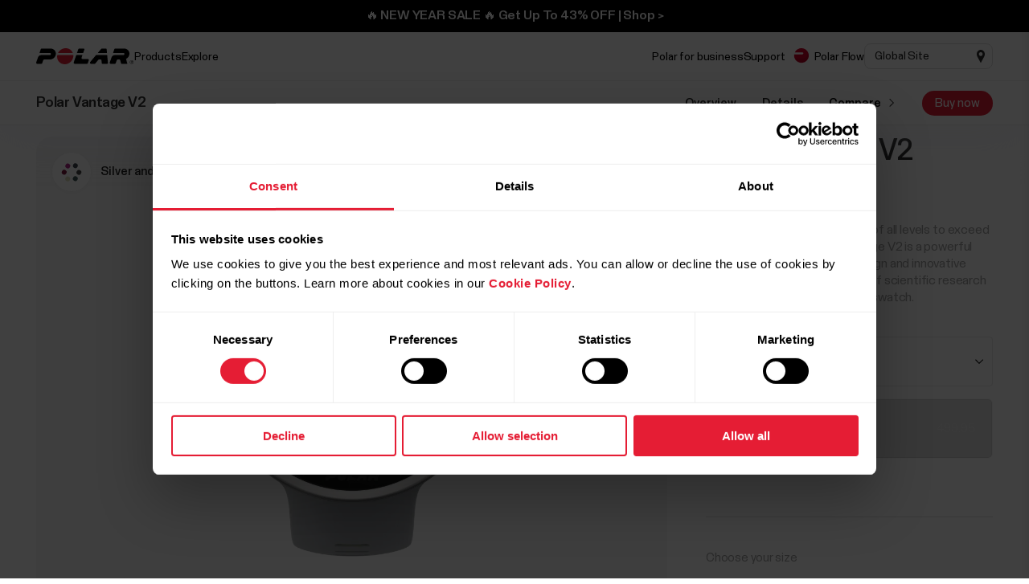

--- FILE ---
content_type: text/html
request_url: https://www.polar.com/en/vantage/v2?sku=90083651
body_size: 78562
content:
<!DOCTYPE html>









<html lang="en" class="site-has-promotion">
    <head>
        <meta charset="UTF-8" />
        <meta name="viewport" content="width=device-width, initial-scale=1.0" />
        <meta http-equiv="X-UA-Compatible" content="ie=edge" />
        
        
        
        <meta property="og:image" content="https://www.polar.com/img/static/common/og_default.jpg" />
        
        <title>Polar Vantage V2 | Premium Multisport GPS Watch | Polar Global</title>
        <meta property="og:title" content="Polar Vantage V2 | Premium Multisport GPS Watch | Polar Global" />
        <link rel="preload" href="/font/staff/PolarStaff-VF.woff2" as="font" type="font/woff2" crossorigin>
        
            <link rel="canonical" href="https://www.polar.com/en/vantage/v2" />
        

        
            <meta name="description" content="Polar Vantage V2 is a powerful lightweight sports watch for running and triathlon with a minimalist design and innovative technology. Learn more!" />
            <meta property="og:description" content="Polar Vantage V2 is a powerful lightweight sports watch for running and triathlon with a minimalist design and innovative technology. Learn more!" />
        
        <link rel="stylesheet" href="/css/frame.css?1768450107938" />

        
    <link rel="stylesheet" href="/css/default.css?1768450107938" />    

        

        
    
        <link rel="alternate" href="https://www.polar.com/en/vantage/v2" hreflang="en" />
        <link rel="alternate" href="https://www.polar.com/ae-en/vantage/v2" hreflang="en-AE" />
        <link rel="alternate" href="https://www.polar.com/ar-es/vantage/v2" hreflang="es-AR" />
        <link rel="alternate" href="https://www.polar.com/at-de/vantage/v2" hreflang="de-AT" />
        <link rel="alternate" href="https://www.polar.com/au-en/vantage/v2" hreflang="en-AU" />
        <link rel="alternate" href="https://www.polar.com/be-fr/vantage/v2" hreflang="fr-BE" />
        <link rel="alternate" href="https://www.polar.com/be-nl/vantage/v2" hreflang="nl-BE" />
        <link rel="alternate" href="https://www.polar.com/br/vantage/v2" hreflang="pt-BR" />
        <link rel="alternate" href="https://www.polar.com/ca-en/vantage/v2" hreflang="en-CA" />
        <link rel="alternate" href="https://www.polar.com/ca-fr/vantage/v2" hreflang="fr-CA" />
        <link rel="alternate" href="https://www.polar.com/ch-de/vantage/v2" hreflang="de-CH" />
        <link rel="alternate" href="https://www.polar.com/ch-fr/vantage/v2" hreflang="fr-CH" />
        <link rel="alternate" href="https://www.polar.com/cl-es/vantage/v2" hreflang="es-CL" />
        <link rel="alternate" href="https://www.polar.com/co-es/vantage/v2" hreflang="es-CO" />
        <link rel="alternate" href="https://www.polar.com/cr-es/vantage/v2" hreflang="es-CR" />
        <link rel="alternate" href="https://www.polar.com/cs/vantage/v2" hreflang="cs-CZ" />
        <link rel="alternate" href="https://www.polar.com/da/vantage/v2" hreflang="da-DK" />
        <link rel="alternate" href="https://www.polar.com/de/vantage/v2" hreflang="de-DE" />
        <link rel="alternate" href="https://www.polar.com/ee/vantage/v2" hreflang="et-EE" />
        <link rel="alternate" href="https://www.polar.com/es/vantage/v2" hreflang="es-ES" />
        <link rel="alternate" href="https://www.polar.com/fi/vantage/v2" hreflang="fi-FI" />
        <link rel="alternate" href="https://www.polar.com/fr/vantage/v2" hreflang="fr-FR" />
        <link rel="alternate" href="https://www.polar.com/gr/vantage/v2" hreflang="en-GR" />
        <link rel="alternate" href="https://www.polar.com/he/vantage/v2" hreflang="he-IL" />
        <link rel="alternate" href="https://www.polar.com/hk-en/vantage/v2" hreflang="en-HK" />
        <link rel="alternate" href="https://www.polar.com/hk-zh/vantage/v2" hreflang="zh-HK" />
        <link rel="alternate" href="https://www.polar.com/hu/vantage/v2" hreflang="hu-HU" />
        <link rel="alternate" href="https://www.polar.com/ie-en/vantage/v2" hreflang="en-IE" />
        <link rel="alternate" href="https://www.polar.com/in-en/vantage/v2" hreflang="en-IN" />
        <link rel="alternate" href="https://www.polar.com/it/vantage/v2" hreflang="it-IT" />
        <link rel="alternate" href="https://www.polar.com/ja/vantage/v2" hreflang="ja-JP" />
        <link rel="alternate" href="https://www.polar.com/mx-es/vantage/v2" hreflang="es-MX" />
        <link rel="alternate" href="https://www.polar.com/nb/vantage/v2" hreflang="nb-NO" />
        <link rel="alternate" href="https://www.polar.com/nl/vantage/v2" hreflang="nl-NL" />
        <link rel="alternate" href="https://www.polar.com/nz-en/vantage/v2" hreflang="en-NZ" />
        <link rel="alternate" href="https://www.polar.com/pl/vantage/v2" hreflang="pl-PL" />
        <link rel="alternate" href="https://www.polar.com/pt/vantage/v2" hreflang="pt-PT" />
        <link rel="alternate" href="https://www.polar.com/sa-en/vantage/v2" hreflang="en-SA" />
        <link rel="alternate" href="https://www.polar.com/sg-en/vantage/v2" hreflang="en-SG" />
        <link rel="alternate" href="https://www.polar.com/sl/vantage/v2" hreflang="sl-SI" />
        <link rel="alternate" href="https://www.polar.com/sv/vantage/v2" hreflang="sv-SE" />
        <link rel="alternate" href="https://www.polar.com/tr/vantage/v2" hreflang="tr-TR" />
        <link rel="alternate" href="https://www.polar.com/tw-en/vantage/v2" hreflang="en-TW" />
        <link rel="alternate" href="https://www.polar.com/tw-zh/vantage/v2" hreflang="zh-TW" />
        <link rel="alternate" href="https://www.polar.com/ua/vantage/v2" hreflang="uk-UA" />
        <link rel="alternate" href="https://www.polar.com/uk-en/vantage/v2" hreflang="en-GB" />
        <link rel="alternate" href="https://www.polar.com/us-en/vantage/v2" hreflang="en-US" />
        <link rel="alternate" href="https://www.polar.com/za/vantage/v2" hreflang="en-ZA" />
        <link rel="alternate" href="https://www.polar.com/zh-hans/vantage/v2" hreflang="zh-CN" />

  



        
            
            <link rel="stylesheet" href="/css/desktop-v2.css?1768450107938" />
            
            <link rel="stylesheet" href="/css/flickity.min.css">
            <link rel="stylesheet" href="/js/lite-yt-embed.css" />
            <link rel="stylesheet" href="/css/shopping-cart.css?1768450107938" />
            
        

        <style></style>

        

        
            <!-- production -->
        

        <script data-cookieconsent="ignore">
  window.dataLayer = window.dataLayer || [];
  function gtag() {
    dataLayer.push(arguments)
  }
  gtag("consent", "default", {
    ad_personalization: "denied",
    ad_storage: "denied",
    ad_user_data: "denied",
    analytics_storage: "denied",
    functionality_storage: "denied",
    personalization_storage: "denied",
    security_storage: "granted",
    wait_for_update: 500
  });
  gtag("set", "ads_data_redaction", true);
  gtag("set", "url_passthrough", false);
</script> 
        

  

  
    
      
    
  

<script>(function(w,d,s,l,i){w[l]=w[l]||[];w[l].push({'gtm.start': new Date().getTime(),event:'gtm.js'});
var f=d.getElementsByTagName(s)[0],j=d.createElement(s),dl=l!='dataLayer'?'&l='+l:'';j.async=true;
j.src='https://www.googletagmanager.com/gtm.js?id='+i+dl;f.parentNode.insertBefore(j,f);
})(window,document,'script','dataLayer','GTM-NHXH32');</script>


        
<script id="Cookiebot" src="https://consent.cookiebot.com/uc.js" data-cbid="fc2c76f1-7b3e-4f37-8e3a-2dd97d6d1e8b" data-blockingmode="auto" data-culture="en" type="text/javascript"></script>

        
        
            
                

  

  

  

  

  

  

  

  

  

  

  

  

  

  

  


            
        

    </head>
    <body id="navigation-lock">
    <main>
        
            
























        





        






        











    <header class="mobile">
        <div class="main lay-max-xl">
            <nav>
                <div class="home">
                    <a href="https://www.polar.com/en/" class="logo">
                        
                        <img src="/img/polar-logo.svg" width="122" height="22" alt="Polar">
                        
                    </a>
                </div>
                <div class="menu-bar">
                    
                    
                    
                    <span role="button" class="js-toggle-mobile-menu item" data-menu-key="HAMBURGER">
                        
                        <img src="/img/icon-menu-toggle.svg" alt="Navigation" data-menu-key="HAMBURGER">
                        
                    </span>
                </div>
            </nav>
        </div>

        <div class="menu-baseline js-main-menu-toggle">

            <div class="menu-links-mobile js-mobile-menu-content">
                <div class="actions">
                    <span class="close">
                        <img src="/img/icon-close-light.svg" alt="Close">
                    </span>
                </div>
                <div class="primary">
                    
                    
                    <a href="https://www.polar.com/en/january-sale" class="js-jan-promo" style="display:none;" data-menu-key="PROMO">
                        <span>🔥 NEW YEAR SALE 🔥</span>
                    </a>
                    

                    
                    <a href="https://www.polar.com/en/loop">
                        <img src="/img/static/loop/common/navigation-logo.png" width="82" height="27" alt="POLAR Loop">
                    </a>
                      
                    
                    
                        <a class="js-outlet-promo" style="display:none;" href="https://www.polar.com/en/outlet" data-menu-key="OUTLET">Outlet</a>
                    

                    
                        
    <a href="https://www.polar.com/#watches" class="js-open-category" data-source=".js-toggle-watches" data-menu-key="WATCHES">
        <span>Watches</span><span><img src="/img/icon-caret-open.svg" alt=""></span>
    </a>


                        
    <a href="https://www.polar.com/#sensors" class="js-open-category" data-source=".js-toggle-sensors" data-menu-key="SENSORS">
        <span>Sensors</span><span><img src="/img/icon-caret-open.svg" alt=""></span>
    </a>


                        
                        
    <a href="https://www.polar.com/#accessories" class="js-open-category" data-source=".js-toggle-accessories" data-menu-key="ACCESSORIES">
        <span>Accessories</span><span><img src="/img/icon-caret-open.svg" alt=""></span>
    </a>


                        
                        
    <a href="https://www.polar.com/#about-polar" class="js-open-category" data-source=".js-toggle-about" data-menu-key="ABOUT_POLAR">
        <span>Explore</span><span><img src="/img/icon-caret-open.svg" alt=""></span>
    </a>


                        
    <a href="https://www.polar.com//en/science" class="js-open-category" data-source=".js-toggle-science" data-menu-key="SCIENCE">
        <span>Science</span><span><img src="/img/icon-caret-open.svg" alt=""></span>
    </a>



                        
                        
                            <a href="https://www.polar.com/en/business" data-menu-key="POLAR_FOR_BUSINESS"><span>Polar for business</span></a>
                        
                    
                </div>

                
                

                <div class="secondary">
                    <a href="https://flow.polar.com/" data-menu-key="FLOW">Polar Flow</a>
                    <a href="https://support.polar.com/en" data-menu-key="SUPPORT">
                        Support
                    </a>
                    
                    <a href="https://www.polar.com/en/store-locator" data-menu-key="STORE_LOCATOR">
                        Store Locator
                    </a>
                    
                </div>
                <div class="region">
                    

<select class="js-global-change-region light">
<option  value="en">Global Site</option>
<optgroup label="Europe">
<option  value="at-de">Austria (German)</option>
<option  value="be-nl">Belgium (Dutch)</option>
<option  value="be-fr">Belgium (French)</option>
<option  value="cs">Czech Republic (Czech)</option>
<option  value="gr ">Cyprus (English)</option>
<option  value="da">Denmark (Danish)</option>
<option  value="ee">Estonia (Estonian)</option>
<option  value="fi">Finland (Finnish)</option>
<option  value="fr">France (French)</option>
<option  value="de">Germany (German)</option>
<option  value="gr">Greece (English)</option>
<option  value="hu">Hungary (Hungarian)</option>
<option  value="it">Italy (Italian)</option>
<option  value="ie-en">Ireland (English)</option>
<option  value="nl">Netherlands (Dutch) </option>
<option  value="nb">Norway (Norwegian)</option>
<option  value="pl">Poland (Polish)</option>
<option  value="pt">Portugal (Portuguese)</option>
<option  value="cs">Slovakia</option>
<option  value="sl">Slovenia (Slovenian)</option>
<option  value="es">Spain (Spanish)</option>
<option  value="sv">Sweden (Swedish)</option>
<option  value="ch-fr">Switzerland (French)</option>
<option  value="ch-de">Switzerland (German)</option>
<option  value="tr">Turkey (Turkish)</option>
<option  value="uk-en">UK (English)</option>
<option  value="ua">Ukraine (Ukrainian)</option>

</optgroup>

<optgroup label="America">

<option value="ar-es">Argentina (Spanish)</option>
<option value="br">Brazil (Portuguese)</option>
<option value="ca-en">Canada (English)</option>
<option value="ca-fr">Canada (French)</option>
<option value="cl-es">Chile (Spanish)</option>
<option value="co-es">Colombia (Spanish)</option>
<option value="cr-es">Costa Rica (Spanish)</option>
<option value="mx-es">Mexico (Spanish)</option>
<option value="us-en">United States (English)</option>

</optgroup>

<optgroup label="Asia Pacific">

<option value="au-en">Australia (English)</option>
<option value="sg-en">Brunei (English)</option>
<option value="zh-hans">China (Simplified Chinese)</option>
<option value="hk-zh">Hong Kong SAR (Traditional Chinese) </option>
<option value="hk-en">Hong Kong SAR (English) </option>
<option value="in-en">India (English)</option>
<option value="ja">Japan (Japanese) </option>
<option value="sg-en">Malaysia (English)</option>
<option value="nz-en">New Zealand (English)</option>
<option value="sg-en">Philippines (English)</option>
<option value="sg-en">Singapore (English)</option>
<option value="tw-zh">Taiwan Region (Traditional Chinese)</option>
<option value="tw-en">Taiwan Region (English)</option>
<option value="sg-en">Thailand (English)</option>
<option value="sg-en">Vietnam (English)</option>
</optgroup>

<optgroup label="Africa & Middle East">

<option value="he">Israel (Hebrew)</option>
<option value="sa-en">Saudi Arabia (English)</option>
<option value="za">South-Africa (English)</option>
<option value="ae-en">UAE (English)</option>

</optgroup>

</select>


                </div>
            </div>

            <!-- Category menus -->

            <div class="category-menu js-toggle-watches">
                <div class="actions">
                    <div class="panel-head close">
                        <div class="panel-name">Watches</div>
                        <img src="/img/icon-close-light.svg" alt="Close">
                    </div>
                    <a href="https://www.polar.com/en/all-watches" data-menu-key="CATEGORY_ALL_WATCHES" class="caret">
                        See All
                    </a>
                </div>
                <div class="content">
                    
                    <a href="https://www.polar.com/en/vantage/m3" data-menu-key="VANTAGE_M3" class="main-product">
                        <img class="js-lazy-image" width="60" height="60" data-src="/img/cms/7e34b7975f27d8c315c9073e221765e1c040a077-5000x5000-160.webp">
                        <span class="name">Polar Vantage M3</span>
                        
                    </a>
                    

                    
                    <a href="https://www.polar.com/en/grit-x2-pro-titan" data-menu-key="GRIT_X2_PRO_TITAN" class="main-product">
                        <img class="js-lazy-image" width="60" height="60" data-src="/img/cms/41360f00b10926c97095a55ebefc60d0ea3a24dd-2000x2000-160.webp">
                        <span class="name">Polar Grit X2 Pro Titan</span>
                        
                    </a>
                    

                    
                    <a href="https://www.polar.com/en/grit-x2-pro" data-menu-key="GRIT_X2_PRO" class="main-product">
                        <img class="js-lazy-image" width="60" height="60" data-src="/img/cms/a5850551736801395aef1e77f6f3f57e4c14d319-2000x2000-160.webp">
                        <span class="name">Polar Grit X2 Pro</span>
                        
                    </a>
                    

                    
                    <a href="https://www.polar.com/en/grit-x2" data-menu-key="GRIT_X2" class="main-product">
                        <img class="js-lazy-image" width="60" height="60" data-src="/img/cms/ce1e6802e59273c914f7fc5c821d1e20651aada9-1000x1000-160.webp">
                        <span class="name">Polar Grit X2</span>
                        <span class="tag">New</span>
                    </a>
                    

                    
                    <a href="https://www.polar.com/en/vantage/v3" data-menu-key="VANTAGE_V3" class="main-product">
                        <img class="js-lazy-image" width="60" height="60" data-src="/img/cms/ce46bdaced155051416735b7f561fe3fcf80ec14-1000x1000-160.webp">
                        <span class="name">Polar Vantage V3</span>
                        
                    </a>
                    

                    

                    
                    <a href="https://www.polar.com/en/ignite3" data-menu-key="IGNITE_3" class="main-product">
                        <img class="js-lazy-image" width="60" height="60" data-src="/img/cms/7e2247d8db485ba411c9bcfe660c231e50fbe286-1500x1500-160.webp">
                        <span class="name">Polar Ignite 3</span>
                        
                    </a>
                    
                    
                    <a href="https://www.polar.com/en/ignite3-braided-yarn" data-menu-key="IGNITE_3_BRAIDED_YARN" class="main-product">
                        <img class="js-lazy-image" width="60" height="60" data-src="/img/cms/7e2247d8db485ba411c9bcfe660c231e50fbe286-1500x1500-160.webp">
                        <span class="name">Polar Ignite 3 Braided Yarn</span>
                        
                    </a>
                    
                    
                    <a href="https://www.polar.com/en/pacer-pro" data-menu-key="PACER_PRO" class="main-product">
                        <img class="js-lazy-image" width="60" height="60" data-src="/img/cms/58f6d53cd81d59d6264adb53d236b8d2bb5d1c76-1500x1500-160.webp">
                        <span class="name">Polar Pacer Pro</span>
                        
                    </a>
                    
                    
                    <a href="https://www.polar.com/en/pacer" data-menu-key="PACER" class="main-product">
                        <img class="js-lazy-image" width="60" height="60" data-src="/img/cms/346c7e545f7970d0571e97b33509fd54dbffe56f-1500x1500-160.webp">
                        <span class="name">Polar Pacer</span>
                        
                    </a>
                    
                    
                    <a href="https://www.polar.com/en/unite" data-menu-key="UNITE" class="main-product">
                        <img class="js-lazy-image" width="60" height="60" data-src="/img/cms/b0f8e8b67f81a10f92e8e90b2e14e978f91ffb48-1500x1500-160.webp">
                        <span class="name">Polar Unite</span>
                        
                    </a>
                    

                    
                    <a href="https://www.polar.com/en/grit-x-series" data-menu-key="GRIT_X_SERIES" class="main-product caret">
                        <span class="name">Grit X Series</span>
                    </a>
                    
                    
                    <a href="https://www.polar.com/en/vantage-series" data-menu-key="VANTAGE_SERIES" class="main-product caret">
                        <span class="name">Vantage Series</span>
                    </a>
                    
                    
                    <a href="https://www.polar.com/en/pacer-series" data-menu-key="PACER_SERIES" class="main-product caret">
                        <span class="name">Pacer Series</span>
                    </a>
                    
                    
                    <a href="https://www.polar.com/en/ignite-series" data-menu-key="IGNITE_SERIES" class="main-product caret">
                        <span class="name">Ignite Series</span>
                    </a>
                    
                    </div>


                    <div class="content">
                    <h2>Categories</h2>
                    <div class="sub-links">
                        <a href="https://www.polar.com/en/running-watches" data-menu-key="RUNNING">
                            Running
                        </a>
                        <a href="https://www.polar.com/en/fitness-wellness-watches" data-menu-key="FITNESS_&_CROSS_TRAINING">
                            Fitness &amp; Wellness
                        </a>
                        <a href="https://www.polar.com/en/cycling-watches-computers" data-menu-key="CYCLING">
                            Cycling
                        </a>
                        <a href="https://www.polar.com/en/outdoor-watches" data-menu-key="OUTDOOR">
                            Outdoors
                        </a>
                        <a href="https://www.polar.com/en/multisport-triathlon-watches" data-menu-key="MULTISPORT_&_TRIATHLON">
                            Multisport &amp; Triathlon
                        </a>
                    </div>
                    </div>
            </div>



            <div class="category-menu js-toggle-sensors">
                
                <div class="actions">
                    <div class="panel-head close">
                        <div class="panel-name">Smart Bands</div>
                        <img src="/img/icon-close-light.svg" alt="Close">
                    </div>
                    <a href="https://www.polar.com/en/smart-bands" data-menu-key="CATEGORY_SMART_BANDS" class="caret">
                        See all
                    </a>
                </div>                
                <div class="content">
                    <a href="https://www.polar.com/en/loop" data-menu-key="LOOP" class="main-product">
                        <img class="mr" width="60" height="60" src="/img/cms/a4d126ef85b36ae22c53b55d2a1267c19716d121-1500x1500-160.webp">
                        <span class="name">POLAR Loop</span>
                    </a>
                </div>
                

                <div class="content">
                     <h2>Sensors</h2>
                    
                    <a href="https://www.polar.com/en/products/accessories/polar-verity-sense" data-menu-key="VERITY_SENSE" class="main-product">
                        <img class="mr" width="60" height="60" src="/img/cms/1e02d484d6b015caaac4010771985b02c098e444-1500x1500-160.webp">
                        <span class="name">Polar Verity Sense</span>
                    </a>
                    
                    
                    <a href="https://www.polar.com/en/sensors/h10-heart-rate-sensor" data-menu-key="H10" class="main-product">
                        <img class="mr" width="60" height="60" src="/img/cms/79ef43c2b6d0152ba9eb0a56ee047ba915743567-1000x1000-160.webp">
                        <span class="name">Polar H10</span>
                    </a>
                    
                    
                    <a href="https://www.polar.com/en/sensors/h9-heart-rate-sensor" data-menu-key="H9" class="main-product">
                        <img class="mr" width="60" height="60" src="/img/cms/952b5bb2e84565dab68917628209026563982f72-4096x1894-160.webp">
                        <span class="name">Polar H9</span>
                    </a>
                    
                    
                    <a href="https://www.polar.com/en/sensors/oh1-optical-heart-rate-sensor" data-menu-key="OH1" class="main-product">
                        <img class="mr" width="60" height="60" src="/img/cms/fbeec2356ea34b3533a130e7cb21df1846ea4260-600x600-160.webp">
                        <span class="name">Polar OH1+</span>
                    </a>
                    

                    

                </div>
                <div class="content">
                    
                        <h2>Horse Sensors</h2>
                        <div class="sub-links">
                            
                            <a href="https://www.polar.com/en/products/horse-heart-rate-monitors/polar-equine-healthcheck" data-menu-key="EQUINE_HEALTH_CHECK">
                                Equine HealthCheck
                            </a>
                            

                            
                            <a href="https://www.polar.com/en/products/horse-heart-rate-monitors/polar-equine-heart-rate-monitor-for-riding" data-menu-key="EQUINE_HR_MONITOR">
                                Equine Heart Rate Monitor for Riding
                            </a>
                            

                            
                            <a href="https://www.polar.com/en/products/horse-heart-rate-monitors/polar-equine-heart-rate-monitor-for-trotters" data-menu-key="EQUINE_HR_MONITOR_TROTTING">
                                Equine Heart Rate Monitor for Trotters
                            </a>
                            

                            
                            <a href="https://www.polar.com/en/products/horse-heart-rate-monitors/polar-equine-belt-for-riding" data-menu-key="EQUINE_BELT_RIDING">
                                Equine Belt For Riding
                            </a>
                            

                            
                            <a href="https://www.polar.com/en/products/horse-heart-rate-monitors/polar-equine-belt-for-trotters" data-menu-key="EQUINE_BELT_TROTTERS">
                                Equine Belt for Trotters
                            </a>
                            
                        </div>
                    

                </div>
            </div>
            <div class="category-menu js-toggle-accessories">
                <div class="actions">
                    <div class="panel-head close">
                        <div class="panel-name">Accessories</div>
                        <img src="/img/icon-close-light.svg" alt="Close">
                    </div>
                    <a href="https://www.polar.com/en/all-accessories" data-menu-key="CATEGORY_ALL_ACCESSORIES" class="caret">
                        See all
                    </a>
                </div>

                <div class="content">

                    <div class="sub-links">
                        <a href="https://www.polar.com/en/accessories-wristbands" data-menu-key="ACCESSORIES_WRISTBANDS" class="main-product">
                            <img class="mr" width="60" height="60" src="/img/cms/8ab5f143bb7e9794e7417edcc95b548f8fdd08d1-600x600-160.webp">
                            <span class="name">Wristbands</span>
                        </a>
                        <a href="https://www.polar.com/en/accessories-straps" data-menu-key="ACCESSORIES_STRAPS" class="main-product">
                            <img class="mr" width="60" height="60" src="/img/cms/df365324210443e73113d6d0bff733e216a2a8a9-1500x1500-160.webp">
                            <span class="name">Straps</span>
                        </a>
                        <a href="https://www.polar.com/en/accessories-power-cables" data-menu-key="ACCESSORIES_CHARGERS" class="main-product">
                            <img class="mr" width="60" height="60" src="/img/cms/dd442ea0077bce6a7186ca946a9f1aaa5a479dc6-600x600-160.webp">
                            <span class="name">Power &amp; Cables</span>
                        </a>
                        <a href="https://www.polar.com/en/accessories-mounts-adapters" data-menu-key="ACCESSORIES_ADAPTERS" class="main-product">
                            <img class="mr" width="60" height="60" src="/img/cms/9a3ce18d9b2d27d8acde923962067d04d0ced201-600x600-160.webp">
                            <span class="name">Mounts &amp; Adapters</span>
                        </a>
                    </div>

                </div>
            </div>

           <div class="category-menu js-toggle-about">

                <div class="actions">
                    <div class="panel-head close">
                        <div class="panel-name">Explore</div>
                        <img src="/img/icon-close-light.svg" alt="Close">
                    </div>
                </div>

                <div class="content">
                    <a href="https://www.polar.com/en/about_polar/who_we_are" data-menu-key="WHO_WE_ARE" class="main-product">
                        <span class="name">About Polar</span>
                    </a>
                    <a href="https://www.polar.com/en/explore/elixir" data-menu-key="ELIXIR" class="main-product">
                        <span class="name">Polar Elixir™</span>
                    </a>

                    <a href="https://www.polar.com/en/flow" data-menu-key="POLAR_FLOW" class="main-product">
                        <span class="name">Polar Flow</span>
                    </a>

                    
                    <a href="https://www.polar.com/en/fitness-program" data-menu-key="FITNESS_PROGRAM" class="main-product">
                        <span class="name">Fitness Program</span>
                        <span class="tag">New</span>
                    </a>
                    

                    <a href="https://www.polar.com/en/bonus-packs" data-menu-key="BONUS_PACKS" class="main-product">
                        <span class="name">Bonus Packs</span>
                    </a>

                    <a href="https://www.polar.com/en/software-update" data-menu-key="SOFTWARE_RELEASES" class="main-product">
                        <span class="name">Software Releases</span>
                    </a>

                    <a href="https://www.polar.com/en/compatible-apps" data-menu-key="COMPATIBLE_APPS" class="main-product">
                        <span class="name">Compatible apps</span>
                    </a>

                    <a href="https://www.polar.com/en/developers" data-menu-key="DEVELOPERS" class="main-product">
                        <span class="name">Developers</span>
                    </a>

                    
                        <a href="https://www.polar.com/en/sustainability" data-menu-key="SUSTAINABILITY" class="main-product">
                            <span class="name">Sustainability</span>
                        </a>
                    

                    
                    <a href="https://www.polar.com/en/careers" data-menu-key="CAREERS" class="main-product">
                        <span class="name">Careers</span>
                    </a>
                    
                    <a target="_blank" href="https://www.polar.com/blog/" data-menu-key="BLOG" class="main-product">
                        <span class="name">Blog</span>
                    </a>
                    
                    <a href="https://www.polar.com/en/journal" data-menu-key="JOURNAL" class="main-product">
                        <span class="name">Journal</span>
                    </a>
                    <a href="https://www.polar.com/en/guides" data-menu-key="GUIDES" class="main-product">
                        <span class="name">Guides</span>
                    </a>
                    
                </div>
            </div>

            <div class="category-menu js-toggle-science">
            <div class="actions">
                <div class="panel-head close">
                    <div class="panel-name">Science</div>
                    <img src="/img/icon-close-light.svg" alt="Close">
                </div>
            </div>
            <div class="content">

                <a href="https://www.polar.com/en/science" class="main-product" data-menu-key="RESEARCH_CENTER">
                    <span class="name">Polar Research Center</span>
                </a>

                <a href="https://www.polar.com/en/smart-coaching" class="main-product" data-menu-key="SMART_COACHING">
                    <span class="name">Smart Coaching</span>
                </a>
                
                <a target="_blank" href="https://www.polar.com/en/foundation" data-menu-key="SCIENCE_FOUNDATION" class="main-product">
                    <span class="name">Science Foundation</span>
                </a>
                

            </div>
        </div>
        

        </div>

    <div class="menu-overlay-mask"></div>
    </header>





        
<header id="base-desktop-navigation">



<div class="global js-loop-promo">
    <div class="promo-section loop-promotion">
        <a href="https://www.polar.com/en/loop">🆕 POLAR Loop: Out Now | Shop > </a>
    </div>
</div>





<div class="global js-jan-promo" style="display:none;">
    <div class="promo-section  ">
        <a href="https://www.polar.com/en/january-sale">🔥 NEW YEAR SALE 🔥 Get Up To 43% OFF | Shop > </a>
    </div>
</div>



<div class="lay-max-xl">

<nav role="navigation">
    <ul class="primary-links">
        <li class="logo">
            <a href="https://www.polar.com/en/" class="logo">
                
                <img src="/img/polar-logo.svg" width="122" height="22" alt="Polar">
                
            </a>
        </li>
        

        <li>
            <a class="js-prevent-menu-close href-popup" data-target="products" role="button" aria-expanded="false" aria-haspopup="true" aria-controls="nav_product_panel" href="https://www.polar.com/en/#watches">Products</a>
        </li>
        <li>
            <a class="js-prevent-menu-close href-popup" data-target="explore" role="button" aria-expanded="false" aria-haspopup="true" aria-controls="nav_explore_panel" href="https://www.polar.com/en/#about-polar">
                Explore
            </a>
        </li>
        
        <li>
            <a class="js-outlet-promo" style="display:none;" href="https://www.polar.com/en/outlet" data-menu-key="OUTLET">Outlet</a>
        </li>
        

        

        
    </ul>

    <ul class="secondary-links">
        
        <li>
            <a href="https://www.polar.com/en/business" class="out-link" data-menu-key="POLAR_FOR_BUSINESS">
                Polar for business
            </a>
        </li>
        

        <li>
            <a href="https://support.polar.com/en" target="_blank" data-menu-key="SUPPORT">
                Support
            </a>
        </li>
        <li>
            <a class="flow-icon" href="https://flow.polar.com/">Polar Flow</a>
        </li>
        <li>
            

<select class="js-global-change-region theme-desktop-main-navigation">
<option  value="en">Global Site</option>
<optgroup label="Europe">
<option  value="at-de">Austria (German)</option>
<option  value="be-nl">Belgium (Dutch)</option>
<option  value="be-fr">Belgium (French)</option>
<option  value="cs">Czech Republic (Czech)</option>
<option  value="gr ">Cyprus (English)</option>
<option  value="da">Denmark (Danish)</option>
<option  value="ee">Estonia (Estonian)</option>
<option  value="fi">Finland (Finnish)</option>
<option  value="fr">France (French)</option>
<option  value="de">Germany (German)</option>
<option  value="gr">Greece (English)</option>
<option  value="hu">Hungary (Hungarian)</option>
<option  value="it">Italy (Italian)</option>
<option  value="ie-en">Ireland (English)</option>
<option  value="nl">Netherlands (Dutch) </option>
<option  value="nb">Norway (Norwegian)</option>
<option  value="pl">Poland (Polish)</option>
<option  value="pt">Portugal (Portuguese)</option>
<option  value="cs">Slovakia</option>
<option  value="sl">Slovenia (Slovenian)</option>
<option  value="es">Spain (Spanish)</option>
<option  value="sv">Sweden (Swedish)</option>
<option  value="ch-fr">Switzerland (French)</option>
<option  value="ch-de">Switzerland (German)</option>
<option  value="tr">Turkey (Turkish)</option>
<option  value="uk-en">UK (English)</option>
<option  value="ua">Ukraine (Ukrainian)</option>

</optgroup>

<optgroup label="America">

<option value="ar-es">Argentina (Spanish)</option>
<option value="br">Brazil (Portuguese)</option>
<option value="ca-en">Canada (English)</option>
<option value="ca-fr">Canada (French)</option>
<option value="cl-es">Chile (Spanish)</option>
<option value="co-es">Colombia (Spanish)</option>
<option value="cr-es">Costa Rica (Spanish)</option>
<option value="mx-es">Mexico (Spanish)</option>
<option value="us-en">United States (English)</option>

</optgroup>

<optgroup label="Asia Pacific">

<option value="au-en">Australia (English)</option>
<option value="sg-en">Brunei (English)</option>
<option value="zh-hans">China (Simplified Chinese)</option>
<option value="hk-zh">Hong Kong SAR (Traditional Chinese) </option>
<option value="hk-en">Hong Kong SAR (English) </option>
<option value="in-en">India (English)</option>
<option value="ja">Japan (Japanese) </option>
<option value="sg-en">Malaysia (English)</option>
<option value="nz-en">New Zealand (English)</option>
<option value="sg-en">Philippines (English)</option>
<option value="sg-en">Singapore (English)</option>
<option value="tw-zh">Taiwan Region (Traditional Chinese)</option>
<option value="tw-en">Taiwan Region (English)</option>
<option value="sg-en">Thailand (English)</option>
<option value="sg-en">Vietnam (English)</option>
</optgroup>

<optgroup label="Africa & Middle East">

<option value="he">Israel (Hebrew)</option>
<option value="sa-en">Saudi Arabia (English)</option>
<option value="za">South-Africa (English)</option>
<option value="ae-en">UAE (English)</option>

</optgroup>

</select>


        </li>
        <li>

            

        </li>
    </ul>

</nav>
</div>

<div class="dropdown-width-wrapper">

<div class="js-prevent-menu-close popup-menu-mount" data-popup="products" id="nav_product_panel" tabindex="0">
    <ul class="js-prevent-menu-close popup-menu-grid">
        <li class="js-prevent-menu-close popup-menu-content-section">

            

            <p class="js-prevent-menu-close category-title single-link">
                <span class="text-title">Categories</span>
                <a href="https://www.polar.com/en/new-arrivals-watches">
                    <svg xmlns="http://www.w3.org/2000/svg" width="13" height="12" viewBox="0 0 13 12" fill="none">
                        <path fill-rule="evenodd" clip-rule="evenodd" d="M6.5286 0.195262C6.78895 -0.0650874 7.21106 -0.0650874 7.47141 0.195262L11.7643 4.48816C12.4152 5.13903 12.4152 6.1943 11.7643 6.84518L7.47141 11.1381C7.21106 11.3984 6.78895 11.3984 6.5286 11.1381C6.26825 10.8777 6.26825 10.4556 6.5286 10.1953L10.3905 6.33334L0.666667 6.33333C0.298476 6.33333 -3.97364e-07 6.03486 0 5.66667C3.57628e-07 5.29848 0.298477 5 0.666667 5L10.3905 5.00001L6.5286 1.13807C6.26825 0.877722 6.26825 0.455612 6.5286 0.195262Z" fill="#6A6A6A"/>
                    </svg>
                    <span>New Arrivals</span>
                </a>
            </p>

            

            
                

<a href="https://www.polar.com/en/running-watches" class="js-data-menu-hover" data-menu-key="running-watches" data-producthover="running-watches">
<span>Running</span>
</a>

            
                

<a href="https://www.polar.com/en/multisport-triathlon-watches" class="js-data-menu-hover" data-menu-key="multisport_triathlon_watches" data-producthover="multisport_triathlon_watches">
<span>Triathlon &amp; Multisport</span>
</a>

            
                

<a href="https://www.polar.com/en/fitness-wellness-watches" class="js-data-menu-hover" data-menu-key="fitness-wellness-watches" data-producthover="fitness-wellness-watches">
<span>Fitness &amp; Wellness</span>
</a>

            
                

<a href="https://www.polar.com/en/outdoor-watches" class="js-data-menu-hover" data-menu-key="outdoor-watches" data-producthover="outdoor-watches">
<span>Outdoors</span>
</a>

            
                

<a href="https://www.polar.com/en/cycling-watches-computers" class="js-data-menu-hover" data-menu-key="cycling_watches_computers" data-producthover="cycling_watches_computers">
<span>Cycling</span>
</a>

            
                

<a href="https://www.polar.com/en/walking-watches" class="js-data-menu-hover" data-menu-key="walking-watches" data-producthover="walking-watches">
<span>Walking</span>
</a>

            

        </li>


        <li class="js-prevent-menu-close popup-menu-content-section">

            <p class="js-prevent-menu-close category-title">
                <span class="text-title">Watches</span>
                <a href="https://www.polar.com/en/all-watches">
                    <svg xmlns="http://www.w3.org/2000/svg" width="13" height="12" viewBox="0 0 13 12" fill="none">
                        <path fill-rule="evenodd" clip-rule="evenodd" d="M6.5286 0.195262C6.78895 -0.0650874 7.21106 -0.0650874 7.47141 0.195262L11.7643 4.48816C12.4152 5.13903 12.4152 6.1943 11.7643 6.84518L7.47141 11.1381C7.21106 11.3984 6.78895 11.3984 6.5286 11.1381C6.26825 10.8777 6.26825 10.4556 6.5286 10.1953L10.3905 6.33334L0.666667 6.33333C0.298476 6.33333 -3.97364e-07 6.03486 0 5.66667C3.57628e-07 5.29848 0.298477 5 0.666667 5L10.3905 5.00001L6.5286 1.13807C6.26825 0.877722 6.26825 0.455612 6.5286 0.195262Z" fill="#6A6A6A"/>
                    </svg>
                    <span>All watches</span>
                </a>
                <a href="https://www.polar.com/en/comparison">
                    <svg xmlns="http://www.w3.org/2000/svg" width="13" height="12" viewBox="0 0 13 12" fill="none">
                        <path fill-rule="evenodd" clip-rule="evenodd" d="M6.5286 0.195262C6.78895 -0.0650874 7.21106 -0.0650874 7.47141 0.195262L11.7643 4.48816C12.4152 5.13903 12.4152 6.1943 11.7643 6.84518L7.47141 11.1381C7.21106 11.3984 6.78895 11.3984 6.5286 11.1381C6.26825 10.8777 6.26825 10.4556 6.5286 10.1953L10.3905 6.33334L0.666667 6.33333C0.298476 6.33333 -3.97364e-07 6.03486 0 5.66667C3.57628e-07 5.29848 0.298477 5 0.666667 5L10.3905 5.00001L6.5286 1.13807C6.26825 0.877722 6.26825 0.455612 6.5286 0.195262Z" fill="#6A6A6A"/>
                    </svg>
                    <span>Compare</span>
                </a>
            </p>

            <p class="js-prevent-menu-close sub-group">Performance Series</p>

            
            
    
        <a href="https://www.polar.com/en/vantage/v3" class="js-data-menu-hover" data-menu-key="VANTAGE_V3" data-producthover="vantage_v3">
            <span>Vantage V3</span>
            
        </a>
    

            

            
            
    
        <a href="https://www.polar.com/en/vantage/m3" class="js-data-menu-hover" data-menu-key="VANTAGE_M3" data-producthover="vantage_m3">
            <span>Vantage M3</span>
            
        </a>
    

            

            <p class="js-prevent-menu-close sub-group">Sports Series</p>
            
            
    
        <a href="https://www.polar.com/en/pacer-pro" class="js-data-menu-hover" data-menu-key="PACER_PRO" data-producthover="pacerpro">
            <span>Pacer Pro</span>
            
        </a>
    

            

            
            
    
        <a href="https://www.polar.com/en/pacer" class="js-data-menu-hover" data-menu-key="PACER" data-producthover="pacer">
            <span>Pacer</span>
            
        </a>
    

            

            <p class="js-prevent-menu-close sub-group">Outdoor Series</p>
            
            
    
        <a href="https://www.polar.com/en/grit-x2-pro-titan" class="js-data-menu-hover" data-menu-key="GRIT_X2_PRO_TITAN" data-producthover="grit_x2_pro_titan">
            <span>Grit X2 Pro Titan</span>
            
        </a>
    

            

            
            
    
        <a href="https://www.polar.com/en/grit-x2-pro" class="js-data-menu-hover" data-menu-key="GRIT_X2_PRO" data-producthover="grit_x2_pro">
            <span>Grit X2 Pro</span>
            
        </a>
    

            

            
            
    
        <a href="https://www.polar.com/en/grit-x2" class="js-data-menu-hover" data-menu-key="GRIT_X2" data-producthover="grit_x2">
            <span>Grit X2</span>
            
                <span class="inline-note">New</span>
            
        </a>
    

            

            <p class="js-prevent-menu-close sub-group">Fitness Series</p>
            
            
    
        <a href="https://www.polar.com/en/ignite3" class="js-data-menu-hover" data-menu-key="IGNITE_3" data-producthover="ignite3">
            <span>Ignite 3</span>
            
        </a>
    

            

            
            
    
        <a href="https://www.polar.com/en/ignite3-braided-yarn" class="js-data-menu-hover" data-menu-key="IGNITE_3_BRAIDED_YARN" data-producthover="ignite3_braided_yarn">
            <span>Ignite 3 Braided Yarn</span>
            
        </a>
    

            

            
            
    
        <a href="https://www.polar.com/en/unite" class="js-data-menu-hover" data-menu-key="UNITE" data-producthover="unite">
            <span>Unite</span>
            
        </a>
    

            
            
        </li>
        <li class="js-prevent-menu-close popup-menu-content-section">

            <p class="js-prevent-menu-close category-title">
               <span class="text-title">Sensors</span>
                <a href="https://www.polar.com/en/all-sensors">
                    <svg xmlns="http://www.w3.org/2000/svg" width="13" height="12" viewBox="0 0 13 12" fill="none">
                        <path fill-rule="evenodd" clip-rule="evenodd" d="M6.5286 0.195262C6.78895 -0.0650874 7.21106 -0.0650874 7.47141 0.195262L11.7643 4.48816C12.4152 5.13903 12.4152 6.1943 11.7643 6.84518L7.47141 11.1381C7.21106 11.3984 6.78895 11.3984 6.5286 11.1381C6.26825 10.8777 6.26825 10.4556 6.5286 10.1953L10.3905 6.33334L0.666667 6.33333C0.298476 6.33333 -3.97364e-07 6.03486 0 5.66667C3.57628e-07 5.29848 0.298477 5 0.666667 5L10.3905 5.00001L6.5286 1.13807C6.26825 0.877722 6.26825 0.455612 6.5286 0.195262Z" fill="#6A6A6A"/>
                    </svg>
                    <span>All sensors</span>
                </a>
                <a href="https://www.polar.com/en/comparison/sensors">
                    <svg xmlns="http://www.w3.org/2000/svg" width="13" height="12" viewBox="0 0 13 12" fill="none">
                        <path fill-rule="evenodd" clip-rule="evenodd" d="M6.5286 0.195262C6.78895 -0.0650874 7.21106 -0.0650874 7.47141 0.195262L11.7643 4.48816C12.4152 5.13903 12.4152 6.1943 11.7643 6.84518L7.47141 11.1381C7.21106 11.3984 6.78895 11.3984 6.5286 11.1381C6.26825 10.8777 6.26825 10.4556 6.5286 10.1953L10.3905 6.33334L0.666667 6.33333C0.298476 6.33333 -3.97364e-07 6.03486 0 5.66667C3.57628e-07 5.29848 0.298477 5 0.666667 5L10.3905 5.00001L6.5286 1.13807C6.26825 0.877722 6.26825 0.455612 6.5286 0.195262Z" fill="#6A6A6A"/>
                    </svg>
                    <span>Compare</span>
                </a>
            </p>


            
            <p class="js-prevent-menu-close sub-group">Smart Bands</p>
            <a class="js-data-menu-hover" data-producthover="loop" href="https://www.polar.com/en/loop">
                POLAR Loop<span class="inline-note">New</span>
            </a>
            

            <p class="js-prevent-menu-close sub-group">ECG Sensors</p>

            
            
    
        <a href="https://www.polar.com/en/sensors/h10-heart-rate-sensor" class="js-data-menu-hover" data-menu-key="H10" data-producthover="h10">
            <span>H10 Sensor</span>
            
        </a>
    

            

            
            
    
        <a href="https://www.polar.com/en/sensors/h9-heart-rate-sensor" class="js-data-menu-hover" data-menu-key="H9" data-producthover="h9">
            <span>H9 Sensor</span>
            
        </a>
    

            

            <p class="js-prevent-menu-close sub-group">Optical Sensors</p>

            
            
    
        <a href="https://www.polar.com/en/products/accessories/polar-verity-sense" class="js-data-menu-hover" data-menu-key="VERITY_SENSE" data-producthover="verity">
            <span>Polar Verity Sense</span>
            
        </a>
    

            

            
            
    
        <a href="https://www.polar.com/en/sensors/oh1-optical-heart-rate-sensor" class="js-data-menu-hover" data-menu-key="OH1" data-producthover="oh1">
            <span>Polar OH1+</span>
            
        </a>
    

            

            <p class="js-prevent-menu-close sub-group">Horse Sensors</p>
            
            <a href="https://www.polar.com/en/products/horse-heart-rate-monitors/polar-equine-healthcheck">
                Equine HealthCheck
            </a>
            

            
            <a href="https://www.polar.com/en/products/horse-heart-rate-monitors/polar-equine-heart-rate-monitor-for-riding">
                Equine Heart Rate Monitor for Riding
            </a>
            

            
            <a href="https://www.polar.com/en/products/horse-heart-rate-monitors/polar-equine-heart-rate-monitor-for-trotters">
                Equine Heart Rate Monitor for Trotters
            </a>
            

            
            <a href="https://www.polar.com/en/products/horse-heart-rate-monitors/polar-equine-belt-for-riding">
                Equine Belt For Riding
            </a>
            

            
            <a href="https://www.polar.com/en/products/horse-heart-rate-monitors/polar-equine-belt-for-trotters">
                Equine Belt for Trotters
            </a>
            


        </li>
        <li class="js-prevent-menu-close popup-menu-content-section">

            <p class="js-prevent-menu-close category-title single-link">
                <span class="text-title">Accessories</span>
                <a href="https://www.polar.com/en/all-accessories">
                    <svg xmlns="http://www.w3.org/2000/svg" width="13" height="12" viewBox="0 0 13 12" fill="none">
                        <path fill-rule="evenodd" clip-rule="evenodd" d="M6.5286 0.195262C6.78895 -0.0650874 7.21106 -0.0650874 7.47141 0.195262L11.7643 4.48816C12.4152 5.13903 12.4152 6.1943 11.7643 6.84518L7.47141 11.1381C7.21106 11.3984 6.78895 11.3984 6.5286 11.1381C6.26825 10.8777 6.26825 10.4556 6.5286 10.1953L10.3905 6.33334L0.666667 6.33333C0.298476 6.33333 -3.97364e-07 6.03486 0 5.66667C3.57628e-07 5.29848 0.298477 5 0.666667 5L10.3905 5.00001L6.5286 1.13807C6.26825 0.877722 6.26825 0.455612 6.5286 0.195262Z" fill="#6A6A6A"/>
                    </svg>
                    <span>All accessories</span>
                </a>
            </p>

            
    
        <a href="https://www.polar.com/en/accessories-wristbands" class="js-data-menu-hover" data-menu-key="ACCESSORIES_WRISTBANDS" data-producthover="wristbands">
            <span>Wristbands</span>
            
        </a>
    

            
    
        <a href="https://www.polar.com/en/accessories-straps" class="js-data-menu-hover" data-menu-key="ACCESSORIES_STRAPS" data-producthover="straps">
            <span>Straps </span>
            
        </a>
    

            
    
        <a href="https://www.polar.com/en/accessories-power-cables" class="js-data-menu-hover" data-menu-key="ACCESSORIES_CHARGERS" data-producthover="chargers">
            <span>Power &amp; Cables</span>
            
        </a>
    

            
    
        <a href="https://www.polar.com/en/accessories-mounts-adapters" class="js-data-menu-hover" data-menu-key="ACCESSORIES_ADAPTERS" data-producthover="adapters">
            <span>Mounts &amp; Adapters</span>
            
        </a>
    

        </li>

    <li class="js-prevent-menu-close popup-menu-content-section hover-panel-column">

        
    <div class="product theme-hover-panel__category" data-swapproduct="vantage_m3">
        <div>
            <p class="product-title">Polar Vantage M3</p>
            <p>You want something smart but sporty, compact but powerful, stylish but strong. You want to train harder but recover faster; sleep better but explore more. You want pro-level sports tracking but everyday lifestyle features. You want a Polar Vantage M3: the multi-sport watch for multi-sport athletes.</p>
        </div>
        <div><img data-src="/img/cms/7b435874ce0b2422d4aa08a9ee8989c919367702-5000x5000-500.png" class="js-lazy-image" alt=""></div>
    </div>


        
    <div class="product theme-hover-panel__category" data-swapproduct="grit_x2_pro_titan">
        <div>
            <p class="product-title">Polar Grit X2 Pro Titan</p>
            <p>Polar Grit X2 Pro Titan is a rough and rugged outdoor sports watch crafted for adventure with sapphire glass AMOLED display in titanium casing, and a hi-tech toolkit of navigation and performance features for exploring the wonders of the world, and the body.</p>
        </div>
        <div><img data-src="/img/cms/497197e01bf4f58e84bfe4aac82ed1870bc87dea-2000x2000-500.png" class="js-lazy-image" alt=""></div>
    </div>


        
    <div class="product theme-hover-panel__category" data-swapproduct="grit_x2_pro">
        <div>
            <p class="product-title">Polar Grit X2 Pro</p>
            <p>Polar Grit X2 Pro is a rough and rugged outdoor sports watch crafted for adventure with sapphire crystal glass AMOLED display, and a hi-tech toolkit of navigation and performance features for exploring the wonders of the world, and the body.</p>
        </div>
        <div><img data-src="/img/cms/72074e7e8b507e16d9946e64c0039349b72a21b4-2000x2000-500.png" class="js-lazy-image" alt=""></div>
    </div>


        
    <div class="product theme-hover-panel__category" data-swapproduct="grit_x2">
        <div>
            <p class="product-title">Polar Grit X2</p>
            <p>Polar Grit X2 is a compact, robust outdoor watch crafted for big adventures and everyday performance. With advanced training tools, sapphire glass AMOLED display, and precision navigation with full-color maps, it’s built for life on and off the trails.</p>
        </div>
        <div><img data-src="/img/cms/d1bdce2b5d363e7a14f75a2e6c042515c18c0334-1000x1000-500.png" class="js-lazy-image" alt=""></div>
    </div>


        
    <div class="product theme-hover-panel__category" data-swapproduct="vantage_v3">
        <div>
            <p class="product-title">Polar Vantage V3</p>
            <p>An ensemble of biosensing instruments, AMOLED display, dual-frequency GPS, maps, and the most comprehensive suite of training and recovery tools on the market. The stage is set, and the Polar Vantage V3 smart sports watch is ready to put in the performance of a lifetime.</p>
        </div>
        <div><img data-src="/img/cms/7ec8aa449e2d7f795b511946ff4862b156943d76-2000x2000-500.png" class="js-lazy-image" alt=""></div>
    </div>


        
    <div class="product theme-hover-panel__category" data-swapproduct="ignite3">
        <div>
            <p class="product-title">Polar Ignite 3</p>
            <p>Polar Ignite 3 is a stylish fitness &amp; wellness watch that helps you live a more energized life. It tracks your sleep, activity, and heart rate to provide guidance that’s tailored to your body and lifestyle.</p>
        </div>
        <div><img data-src="/img/cms/3565a4b99573a157218434ce59a6127b632b81a4-1500x1500-500.png" class="js-lazy-image" alt=""></div>
    </div>


        
    <div class="product theme-hover-panel__category" data-swapproduct="ignite3_braided_yarn">
        <div>
            <p class="product-title">Polar Ignite 3 Braided Yarn</p>
            <p>Polar Ignite 3 Braided Yarn is a stylish fitness &amp; wellness watch that helps you live a more energized life. It tracks your sleep, activity, and heart rate to provide guidance that’s tailored to your body and lifestyle and comes with a soft, light, and extremely comfortable woven fiber wristband.</p>
        </div>
        <div><img data-src="/img/cms/45ac65b6d0350e90a0bf924b14ff794b5fe0e113-1567x1567-500.png" class="js-lazy-image" alt=""></div>
    </div>


        
    <div class="product theme-hover-panel__category" data-swapproduct="pacerpro">
        <div>
            <p class="product-title">Polar Pacer Pro</p>
            <p>Polar Pacer Pro is an ultra-light, new-generation sports watch with integrated barometer that equips athletes with advanced tools to improve running economy, training sessions, and sports performance.</p>
        </div>
        <div><img data-src="/img/cms/127eeeca558d0fefccf47f5b576d9b46a94c9656-1500x1500-500.png" class="js-lazy-image" alt=""></div>
    </div>


        
    <div class="product theme-hover-panel__category" data-swapproduct="pacer">
        <div>
            <p class="product-title">Polar Pacer</p>
            <p>Sport is play – why complicate it?
Polar Pacer is a no-nonsense sports watch that gives new athletes all the essentials, plus the specialized training tools they need to train better.</p>
        </div>
        <div><img data-src="/img/cms/477348af59517698dc143e868576efd1d3e988d8-1500x1500-500.png" class="js-lazy-image" alt=""></div>
    </div>


        
    <div class="product theme-hover-panel__category" data-swapproduct="v2">
        <div>
            <p class="product-title">Polar Vantage V2</p>
            <p>A powerful convergence of minimalist design, innovative technology, and intelligent training and recovery tools makes the Polar Vantage V2 a formidable sports watch. </p>
        </div>
        <div><img data-src="/img/cms/49fdbc162cde5deb360e78cea8b2e0856f35234d-1000x1000-500.png" class="js-lazy-image" alt=""></div>
    </div>


        
    <div class="product theme-hover-panel__category" data-swapproduct="gxp">
        <div>
            <p class="product-title">Polar Grit X Pro</p>
            <p>Built for military-level durability with sapphire glass and ultra-long battery, equipping you with new navigation tools, always-on outdoor features and Polar&#39;s ultimate training solutions.</p>
        </div>
        <div><img data-src="/img/cms/f20d4c80b68e598bbad433b1454f070a2f57e214-1000x1000-500.png" class="js-lazy-image" alt=""></div>
    </div>


        
    <div class="product theme-hover-panel__category" data-swapproduct="m2">
        <div>
            <p class="product-title">Polar Vantage M2</p>
            <p>Designed for function, the Polar Vantage M2 works as hard as you do. Our industry-leading technology is here to help you reach your goals and come back stronger. For that athlete attitude.</p>
        </div>
        <div><img data-src="/img/cms/51dc407a1a0513f26e4d3214019bb6cb75cde803-1500x1500-500.png" class="js-lazy-image" alt=""></div>
    </div>


        
    <div class="product theme-hover-panel__category" data-swapproduct="i2">
        <div>
            <p class="product-title">Polar Ignite 2</p>
            <p>A fitness watch that’s sleek, simple and smart? Polar Ignite 2 is a true triple threat. Versatile and full of great features, it’s the perfect companion for any sport and any lifestyle.</p>
        </div>
        <div><img data-src="/img/cms/d52ce8d365b6b869c4f566b81a9f47c4da82a3c3-1500x1500-500.png" class="js-lazy-image" alt=""></div>
    </div>


        
    <div class="product theme-hover-panel__category" data-swapproduct="i">
        <div>
            <p class="product-title">Polar Ignite</p>
            <p>A waterproof fitness watch with advanced wrist-based heart rate and integrated GPS, Polar Ignite offers you a full view of your day and guides you towards a more balanced life.</p>
        </div>
        <div><img data-src="/img/cms/78cb33571f64d1aaef8bb0972af46ee7b4051f57-1580x1580-500.png" class="js-lazy-image" alt=""></div>
    </div>


        
    <div class="product theme-hover-panel__category" data-swapproduct="unite">
        <div>
            <p class="product-title">Polar Unite</p>
            <p>A beautifully simple watch with personalized daily workout guidance, 24/7 heart rate and activity tracking, plus automatic sleep and recovery applications.</p>
        </div>
        <div><img data-src="/img/cms/f73b1227800fb5da3ba6dd2c3ac1409e6fe7f45f-1500x1500-500.png" class="js-lazy-image" alt=""></div>
    </div>


        
    <div class="product theme-hover-panel__category" data-swapproduct="vv">
        <div>
            <p class="product-title">Polar Vantage V</p>
            <p></p>
        </div>
        <div><img data-src="/img/cms/538b30972f18436f50f2112cecb5820fdda3e7c7-1500x1500-500.png" class="js-lazy-image" alt=""></div>
    </div>


        
    <div class="product theme-hover-panel__category" data-swapproduct="vm">
        <div>
            <p class="product-title">Polar Vantage M</p>
            <p>An all-round multisport &amp; running GPS watch for anyone who loves setting new records. Polar Vantage M is a slim, lightweight training companion that gives you all the data you need to improve your performance.</p>
        </div>
        <div><img data-src="/img/cms/a04fafb4ac7ba49fcbcf21069f128d877fa77c96-1500x1500-500.png" class="js-lazy-image" alt=""></div>
    </div>



        
    <div class="product theme-hover-panel__category" data-swapproduct="gx">
        <div>
            <p class="product-title">Polar Grit X</p>
            <p>An outdoor multisport watch with rugged yet lightweight design, ultra-long battery life and military-standard durability for anyone who prefers the trails over the roads.</p>
        </div>
        <div><img data-src="/img/cms/7b34eaf0cbdd89c19025ffd4fec6ed6d48d80829-1000x1000-500.png" class="js-lazy-image" alt=""></div>
    </div>


        
    <div class="product theme-hover-panel__category" data-swapproduct="m430">
        <div>
            <p class="product-title">Polar M430</p>
            <p>A GPS running watch with wrist-based heart rate, advanced running features and Polar Running Program, Polar M430 is a top-level watch for runners who want more.</p>
        </div>
        <div><img data-src="/img/cms/866eb6e3a0d1240c074c5db04a612e04f285a01c-1834x1834-500.png" class="js-lazy-image" alt=""></div>
    </div>


        
    <div class="product theme-hover-panel__category" data-swapproduct="verity">
        <div>
            <p class="product-title">Polar Verity Sense</p>
            <p>When freedom of movement is important to you, Polar Verity Sense is your go-to choice for any sport.</p>
        </div>
        <div><img data-src="/img/cms/1e02d484d6b015caaac4010771985b02c098e444-1500x1500-500.png" class="js-lazy-image" alt=""></div>
    </div>


        
    <div class="product theme-hover-panel__category" data-swapproduct="h10">
        <div>
            <p class="product-title">Polar H10</p>
            <p>Widely regarded as the gold standard in wireless heart rate monitoring, this is the most accurate sensor in Polar’s history.</p>
        </div>
        <div><img data-src="/img/cms/79ef43c2b6d0152ba9eb0a56ee047ba915743567-1000x1000-500.png" class="js-lazy-image" alt=""></div>
    </div>


        
    <div class="product theme-hover-panel__category" data-swapproduct="h9">
        <div>
            <p class="product-title">Polar H9</p>
            <p>A reliable, high-quality heart rate chest strap for all your everyday sports with Bluetooth® and ANT+ connectivity. Get connected and get going.</p>
        </div>
        <div><img data-src="/img/cms/952b5bb2e84565dab68917628209026563982f72-4096x1894-500.png" class="js-lazy-image" alt=""></div>
    </div>


        
    <div class="product theme-hover-panel__category" data-swapproduct="oh1">
        <div>
            <p class="product-title">Polar OH1+</p>
            <p>Polar OH1+ is an optical heart rate monitor that combines versatility, comfort and simplicity. You can use it both as a standalone device and pair it with various fitness apps, sports watches and smart watches, thanks to Bluetooth® and ANT+ connectivity.</p>
        </div>
        <div><img data-src="/img/cms/fbeec2356ea34b3533a130e7cb21df1846ea4260-600x600-500.png" class="js-lazy-image" alt=""></div>
    </div>


        
    <div class="product theme-hover-panel__loop" data-swapproduct="loop">
        <div>
            <p class="product-title">POLAR Loop</p>
            <p>POLAR Loop is a screen-free, subscription-free fitness band that helps you sleep better, recover smarter, and stay active—without distractions.</p>
        </div>
        <div><img data-src="/img/cms/a4d126ef85b36ae22c53b55d2a1267c19716d121-1500x1500-500.png" class="js-lazy-image" alt=""></div>
    </div>


        
    <div class="product theme-hover-panel__category" data-swapproduct="wristbands">
        <div>
            <p class="product-title">Wristbands</p>
            <p>Personalize any watch for any style and any need.</p>
        </div>
        <div><img data-src="/img/cms/1b1a3413a78a50cf0327d9981029966afb8bdae0-600x600-500.png" class="js-lazy-image" alt=""></div>
    </div>


        
    <div class="product theme-hover-panel__category" data-swapproduct="straps">
        <div>
            <p class="product-title">Straps</p>
            <p>Replace or upgrade your Polar Sensor chest straps or arm bands.</p>
        </div>
        <div><img data-src="/img/cms/df365324210443e73113d6d0bff733e216a2a8a9-1500x1500-500.png" class="js-lazy-image" alt=""></div>
    </div>


        
    <div class="product theme-hover-panel__category" data-swapproduct="chargers">
        <div>
            <p class="product-title">Power &amp; Cables</p>
            <p>For charging your products and data transfer.</p>
        </div>
        <div><img data-src="/img/cms/dd442ea0077bce6a7186ca946a9f1aaa5a479dc6-600x600-500.png" class="js-lazy-image" alt=""></div>
    </div>


        
    <div class="product theme-hover-panel__category" data-swapproduct="adapters">
        <div>
            <p class="product-title">Mounts &amp; Adapters</p>
            <p>Adapt your product for any situation.</p>
        </div>
        <div><img data-src="/img/cms/9a3ce18d9b2d27d8acde923962067d04d0ced201-600x600-500.png" class="js-lazy-image" alt=""></div>
    </div>


        

        
            

<div class="product theme-hover-panel__category" data-swapproduct="running-watches">
    <div>
        <p class="product-title">Running Watches</p>
        <p>For those who just want to run – and for those who want to run better.</p>
    </div>
    <div><img data-src="/img/cms/94827e29673b4d8c0373665ab6cda85d652535de-1536x1611-500.webp" class="js-lazy-image" alt=""></div>
</div>

        
            

<div class="product theme-hover-panel__category" data-swapproduct="multisport_triathlon_watches">
    <div>
        <p class="product-title">Triathlon and Multisport Watches</p>
        <p>Designed for any sport, any demand, and any goal you have in mind. If you’re a pro athlete – or you’re aspiring to be one – welcome to your zone.</p>
    </div>
    <div><img data-src="/img/cms/a2eb3e778bafa483196ee959f1b6922c90d6b3b4-1536x1612-500.webp" class="js-lazy-image" alt=""></div>
</div>

        
            

<div class="product theme-hover-panel__category" data-swapproduct="fitness-wellness-watches">
    <div>
        <p class="product-title">Fitness and Wellness Watches and Trackers</p>
        <p>If you want a watch that matches your attitude, your gym outfit, and your potential, you’re in the right place. </p>
    </div>
    <div><img data-src="/img/cms/23c779d7df791b63d4e3d03fec8551237827cb61-1536x1611-500.webp" class="js-lazy-image" alt=""></div>
</div>

        
            

<div class="product theme-hover-panel__category" data-swapproduct="outdoor-watches">
    <div>
        <p class="product-title">Outdoor Watches</p>
        <p>Explore the world and understand your body — realizing just how incredible they both are.</p>
    </div>
    <div><img data-src="/img/cms/5478ff79d14288689dd653d93a67c893e22c6be4-1536x1612-500.webp" class="js-lazy-image" alt=""></div>
</div>

        
            

<div class="product theme-hover-panel__category" data-swapproduct="cycling_watches_computers">
    <div>
        <p class="product-title">Cycling Computers &amp; Watches</p>
        <p>Outfit your favorite rides with everything you need to capture all the data from your road cycling and mountain biking sessions.</p>
    </div>
    <div><img data-src="/img/cms/1b0c6fe461ec49ad825757ff3dffd32b551c1468-1536x1611-500.webp" class="js-lazy-image" alt=""></div>
</div>

        
            

<div class="product theme-hover-panel__category" data-swapproduct="walking-watches">
    <div>
        <p class="product-title">Walking watches</p>
        <p>Don’t scoff at walking. If you want to get active with the simplest, healthiest form of exercise, this is the place to start. </p>
    </div>
    <div><img data-src="/img/cms/84e95e2d743a18adff92624461939791f0b4446d-1536x1611-500.webp" class="js-lazy-image" alt=""></div>
</div>

        

        
<div class="static-promotion-banner show promotion-theme__white-gray">
<div class="cta-content">
    <p class="product-title">Polar Flow</p>
    <p class="lead">This is your personal space.</p>
    <p class="copy">Polar Flow is the online window to your training, activity and sleep. It works seamlessly with your Polar product and helps you track your training, analyze your progress and achieve more. </p>
    
    <a href="/en/flow" class="cta-button ">Learn More</a>
    
</div>

<picture class="bg-media">
    <source data-srcset="/img/cms/659aac68a2ac368125c4730e81fb9a7a9d2d819a-622x988-622.webp">
    <img class="js-lazy-image" data-src="/img/cms/659aac68a2ac368125c4730e81fb9a7a9d2d819a-622x988-622.webp" alt="" width="311" height="494">
</picture>

</div>


    </li>
    </ul>

</div>

<div class="js-prevent-menu-close popup-menu-mount" data-popup="explore" id="nav_explore_panel" tabindex="0">
<ul class="popup-menu-grid">

    <li class="js-prevent-menu-close popup-menu-content-section">

        <img data-src="/img/navigation-v2/cat-experience.png" width="292" height="143" alt="" class="js-lazy-image menu-category-image">

        <p class="js-prevent-menu-close sub-group">Experience</p>

        <a href="https://www.polar.com/en/smart-coaching" data-menu-key="SMART_COACHING">
            <span>Smart Coaching Features</span>
        </a>

        <a href="https://www.polar.com/en/flow" data-menu-key="POLAR_FLOW">
            <span>Polar Flow</span>
        </a>

        
        <a href="https://www.polar.com/en/fitness-program" data-menu-key="FITNESS_PROGRAM">
            <span>Fitness Program</span>
            <span class="inline-note">New</span>
        </a>
        

        <a href="https://www.polar.com/en/bonus-packs" data-menu-key="BONUS_PACKS">
            <span>Bonus Packs</span>
        </a>

        <a href="https://www.polar.com/en/compatible-apps" data-menu-key="COMPATIBLE_APPS">
            <span>Compatible apps</span>
        </a>

    </li>

    <li class="js-prevent-menu-close popup-menu-content-section">
        <img data-src="/img/navigation-v2/cat-technologies.png" width="292" height="143" alt="" class="js-lazy-image menu-category-image">
        <p class="js-prevent-menu-close sub-group">Technologies</p>

        <a href="https://www.polar.com/en/software-update" data-menu-key="SOFTWARE_RELEASES">
            <span>Software Releases</span>
        </a>

        <a href="https://www.polar.com/en/explore/elixir" data-menu-key="TECHNOLOGIES">
            <span>Polar Elixir™</span>
        </a>

        <a target="_blank" href="https://www.polar.com/en/developers" data-menu-key="DEVELOPERS">
            <span>Developers</span>
        </a>

    </li>

    <li class="js-prevent-menu-close popup-menu-content-section">
        <img data-src="/img/navigation-v2/cat-content.png" width="292" height="143" alt="" class="js-lazy-image menu-category-image">
        <p class="js-prevent-menu-close sub-group">Content</p>

        
            <a href="https://www.polar.com/en/journal" data-menu-key="JOURNAL">
                <span>Journal</span>
            </a>
        

        <a href="https://www.polar.com/en/guides" data-menu-key="GUIDES">
            <span>Guides</span>
        </a>

        <a target="_blank" href="https://www.polar.com/blog/" data-menu-key="BLOG">
            <span>Blog</span>
        </a>

    </li>

    <li class="js-prevent-menu-close popup-menu-content-section">
        <img data-src="/img/navigation-v2/cat-science.png" width="292" height="143" alt="" class="js-lazy-image menu-category-image">
        <p class="js-prevent-menu-close sub-group">Science</p>

        <a href="https://www.polar.com/en/science" data-menu-key="POLAR_RESEARCH_CENTER">
            Polar Research Center
        </a>

        <a href="/en/science/research-library" data-menu-key="RESEARCH_LIBRARY">
            Research Library
        </a>

        <a href="/en/science/whitepapers" data-menu-key="WHITE_PAPERS">
            White Papers
        </a>

        <a href="/en/science/research-tools" data-menu-key="RESEARCH_WITH_POLAR_PRODUCTS">
            Research with Polar Products
        </a>

        
            <a href="https://www.polar.com/en/foundation" data-menu-key="SCIENCE_FOUNDATION">
                <span>Science Foundation</span>
            </a>
        

    </li>

    <li class="js-prevent-menu-close popup-menu-content-section">
        <img data-src="/img/navigation-v2/cat-misc.png" width="292" height="143" alt="" class="js-lazy-image menu-category-image">
        <p class="js-prevent-menu-close sub-group">Misc</p>

        <a href="https://www.polar.com/en/about_polar/who_we_are" data-menu-key="WHO_WE_ARE">
            <span>About Polar</span>
        </a>

        
            <a href="https://www.polar.com/en/sustainability" data-menu-key="SUSTAINABILITY" >
                <span>Sustainability</span>
            </a>
        

        
            <a href="https://www.polar.com/en/media-room"><span>Media Room</span></a>
        

        
            <a href="https://www.polar.com/en/careers" data-menu-key="CAREERS">
                <span>Careers</span>
            </a>
        

        
            <a href="https://www.polar.com/en/business" class="out-link" data-menu-key="POLAR_FOR_BUSINESS">
                <span>Polar for business</span>
            </a>
        

    </li>

</ul>

</div>

</div>


</header>






 
        

        
<script>

    var tnid = "101807";

</script>







<script type="application/ld+json">[{
    "@context": "https://schema.org",
    "@type": "Product",
    "name": "Polar Vantage V2, Silver and Gray-Lime, M/L",
    "image": "https://www.polar.com//img/cms/d0364551dff719121c583126cbb23e3c1e532c09-1000x1000-600.png",
    "sku": "90083651",
    "gtin12": "725882055565",
    "inProductGroupWithID": "101807",
    "brand": {
            "@type": "Brand",
            "name": "Polar"
    },
    "color": "Silver and Gray-Lime",
    "size": "M/L",
    "offers": {
    "@type": "Offer",
    "url": "https://www.polar.com//en/vantage/v2",
    "price": "499.9",
    "priceValidUntil": "2024-12-31",
    "priceCurrency": "EUR",
    "availability": "InStock"
  }
},
{
    "@context": "https://schema.org",
    "@type": "Product",
    "name": "Polar Vantage V2, Black and Green, M/L",
    "image": "https://www.polar.com//img/cms/a5f620c6d395feebf6d845784eb5c8a1d6943b63-1000x1000-600.png",
    "sku": "90083653",
    "gtin12": "725882055589",
    "inProductGroupWithID": "101807",
    "brand": {
            "@type": "Brand",
            "name": "Polar"
    },
    "color": "Black and Green",
    "size": "M/L",
    "offers": {
    "@type": "Offer",
    "url": "https://www.polar.com//en/vantage/v2",
    "price": "499.9",
    "priceValidUntil": "2024-12-31",
    "priceCurrency": "EUR",
    "availability": "InStock"
  }
},
{
    "@context": "https://schema.org",
    "@type": "Product",
    "name": "Polar Vantage V2, Red, M/L",
    "image": "https://www.polar.com//img/cms/124a734d4f5e8dc0910e3ded490c33e09a093eef-1000x1000-600.png",
    "sku": "900100190",
    "gtin12": "725882058917",
    "inProductGroupWithID": "101807",
    "brand": {
            "@type": "Brand",
            "name": "Polar"
    },
    "color": "Red",
    "size": "M/L",
    "offers": {
    "@type": "Offer",
    "url": "https://www.polar.com//en/vantage/v2",
    "price": "499.9",
    "priceValidUntil": "2024-12-31",
    "priceCurrency": "EUR",
    "availability": "InStock"
  }
},
{
    "@context": "https://schema.org",
    "@type": "Product",
    "name": "Polar Vantage V2 with H10 heart rate sensor, Black and Black, M/L",
    "image": "https://www.polar.com//img/cms/dffd82530fcba611833010b4010778982b861df1-1000x1000-600.png",
    "sku": "90082711",
    "gtin12": "725882054872",
    "inProductGroupWithID": "101807",
    "brand": {
            "@type": "Brand",
            "name": "Polar"
    },
    "color": "Black and Black",
    "size": "M/L",
    "offers": {
    "@type": "Offer",
    "url": "https://www.polar.com//en/vantage/v2",
    "price": "549.9",
    "priceValidUntil": "2023-12-31",
    "priceCurrency": "EUR",
    "availability": "InStock"
  }
},
{
    "@context": "https://schema.org",
    "@type": "Product",
    "name": "Polar Vantage V2 with H10 heart rate sensor, Silver and Gray-Lime, M/L",
    "image": "https://www.polar.com//img/cms/d0364551dff719121c583126cbb23e3c1e532c09-1000x1000-600.png",
    "sku": "90083650",
    "gtin12": "725882055558",
    "inProductGroupWithID": "101807",
    "brand": {
            "@type": "Brand",
            "name": "Polar"
    },
    "color": "Silver and Gray-Lime",
    "size": "M/L",
    "offers": {
    "@type": "Offer",
    "url": "https://www.polar.com//en/vantage/v2",
    "price": "549.9",
    "priceValidUntil": "2023-12-31",
    "priceCurrency": "EUR",
    "availability": "InStock"
  }
},
{
    "@context": "https://schema.org",
    "@type": "Product",
    "name": "Polar Vantage V2 with H10 heart rate sensor, Black and Green, M/L",
    "image": "https://www.polar.com//img/cms/a5f620c6d395feebf6d845784eb5c8a1d6943b63-1000x1000-600.png",
    "sku": "90083652",
    "gtin12": "725882055572",
    "inProductGroupWithID": "101807",
    "brand": {
            "@type": "Brand",
            "name": "Polar"
    },
    "color": "Black and Green",
    "size": "M/L",
    "offers": {
    "@type": "Offer",
    "url": "https://www.polar.com//en/vantage/v2",
    "price": "549.9",
    "priceValidUntil": "2023-12-31",
    "priceCurrency": "EUR",
    "availability": "InStock"
  }
},
{
    "@context": "https://schema.org",
    "@type": "Product",
    "name": "Polar Vantage V2 with H10 heart rate sensor, Red, M/L",
    "image": "https://www.polar.com//img/cms/1002d1fd326699d21c57323f68c44c9a2a42699b-1000x1000-600.png",
    "sku": "900100189",
    "gtin12": "725882058924",
    "inProductGroupWithID": "101807",
    "brand": {
            "@type": "Brand",
            "name": "Polar"
    },
    "color": "Red",
    "size": "M/L",
    "offers": {
    "@type": "Offer",
    "url": "https://www.polar.com//en/vantage/v2",
    "price": "549.9",
    "priceValidUntil": "2023-12-31",
    "priceCurrency": "EUR",
    "availability": "InStock"
  }
},
{
    "@context": "https://schema.org",
    "@type": "Product",
    "name": "Polar Vantage V2 SHIFT™ Edition, Black, M/L",
    "image": "https://www.polar.com//img/cms/c25c3a7e05e578713aa799dcf8d5f51498330852-1000x1000-600.png",
    "sku": "900101216",
    "gtin12": "725882059983",
    "inProductGroupWithID": "101807",
    "brand": {
            "@type": "Brand",
            "name": "Polar"
    },
    "color": "Black",
    "size": "M/L",
    "offers": {
    "@type": "Offer",
    "url": "https://www.polar.com//en/vantage/v2",
    "price": "549.9",
    "priceValidUntil": "2024-12-31",
    "priceCurrency": "EUR",
    "availability": "InStock"
  }
},
{
    "@context": "https://schema.org",
    "@type": "Product",
    "name": "Polar Vantage V2 SHIFT™ Edition, Silver, M/L",
    "image": "https://www.polar.com//img/cms/b8b5377bb8361b31f1ec668ee2e879a2e34d6f3c-1000x1000-600.png",
    "sku": "900101217",
    "gtin12": "725882059990",
    "inProductGroupWithID": "101807",
    "brand": {
            "@type": "Brand",
            "name": "Polar"
    },
    "color": "Silver",
    "size": "M/L",
    "offers": {
    "@type": "Offer",
    "url": "https://www.polar.com//en/vantage/v2",
    "price": "549.9",
    "priceValidUntil": "2024-12-31",
    "priceCurrency": "EUR",
    "availability": "InStock"
  }
}
]</script>


<script>
if(typeof dataLayer !== "undefined") {
  dataLayer.push({
    'event': 'productView',
    'name': 'VANTAGE V2',
    'productname': 'Polar Vantage V2',
    'firstsku': '90083651',
    'firstskuprice': 499.9,
    'currency': 'EUR',
  });
}
</script>







<section class="embed-navigation js-embed-navigation">
<div class="lay-max-xl">
  <div><span class="set-name">Polar Vantage V2</span></div>
  <div>
    <ul class="collapse-menu">
      <li class="anchor" data-scroll="main">Overview</li>
      <li class="anchor" data-scroll="#tech-specs">Details</li>
      <li class="anchor"><a href="/en/comparison/#VANTAGE_V2">Compare<img src="/img/arrow-down-bl-menu.svg" alt=""></a></li>
      
    </ul>
    <span class="embed-toggle js-toggle-embed-menu"><img src="/img/arrow-down-bl-menu.svg" alt=""></span>
    
    <span data-scroll="#scroll_cart" class="shop-button brand-primary js-buynow-state">Buy now</span>
    
  </div>
</div>
</section>


<section class="lay-max-xl">
    <div class="embed-shop-ui">
    <div class="media-block">

        <div class="variant-name js-variant-details">
            Silver and Gray-Lime -  €499.90
        </div>

        <div class="js-product-header-variant variant-select">
          <span class="color-options js-trigger-product-color" role="button">
              <img src="/img/icon-color-options.svg" alt="">
          </span>

        <div class="options">


                







<label class="product-variant-radio">
<input type="radio" value="90083651" data-name="Silver and Gray-Lime" data-price="€499.90" name="productVariantPreview" checked="checked">
<span class="content">
  <span class="color">
      <span class="state"></span>
      <span class="color-block" style="background:#babcbb"></span>
      <span class="color-block" style="background:#c2c3c5"></span>
  </span>
</span>
</label>


                
                    





<label class="product-variant-radio">
<input type="radio" value="90082710" data-name="Black and Black" data-price="€499.90" name="productVariantPreview" >
<span class="content">
  <span class="color">
      <span class="state"></span>
      <span class="color-block" style="background:#000000"></span>
      <span class="color-block" style="background:#000000"></span>
  </span>
</span>
</label>

                

                







<label class="product-variant-radio">
<input type="radio" value="90083653" data-name="Black and Green" data-price="€499.90" name="productVariantPreview" >
<span class="content">
  <span class="color">
      <span class="state"></span>
      <span class="color-block" style="background:#000000"></span>
      <span class="color-block" style="background:#6a735a"></span>
  </span>
</span>
</label>


                





<label class="product-variant-radio">
<input type="radio" value="900100190" data-name="Red" data-price="€499.90" name="productVariantPreview" >
<span class="content">
  <span class="color">
      <span class="state"></span>
      <span class="color-block" style="background:#d10027"></span>
      <span class="color-block" style="background:#d10027"></span>
  </span>
</span>
</label>


                





<label class="product-variant-radio">
<input type="radio" value="90082711" data-name="Black and Black" data-price="€549.90" name="productVariantPreview" >
<span class="content">
  <span class="color">
      <span class="state"></span>
      <span class="color-block" style="background:#000000"></span>
      <span class="color-block" style="background:#000000"></span>
  </span>
</span>
</label>


                







<label class="product-variant-radio">
<input type="radio" value="90083650" data-name="Silver and Gray-Lime" data-price="€549.90" name="productVariantPreview" >
<span class="content">
  <span class="color">
      <span class="state"></span>
      <span class="color-block" style="background:#babcbb"></span>
      <span class="color-block" style="background:#dee054"></span>
  </span>
</span>
</label>


                







<label class="product-variant-radio">
<input type="radio" value="90083652" data-name="Black and Green" data-price="€549.90" name="productVariantPreview" >
<span class="content">
  <span class="color">
      <span class="state"></span>
      <span class="color-block" style="background:#000000"></span>
      <span class="color-block" style="background:#6a735a"></span>
  </span>
</span>
</label>


                





<label class="product-variant-radio">
<input type="radio" value="900100189" data-name="Red" data-price="€549.90" name="productVariantPreview" >
<span class="content">
  <span class="color">
      <span class="state"></span>
      <span class="color-block" style="background:#d10027"></span>
      <span class="color-block" style="background:#d10027"></span>
  </span>
</span>
</label>


                
                    





<label class="product-variant-radio">
<input type="radio" value="900101216" data-name="Black" data-price="€549.90" name="productVariantPreview" >
<span class="content">
  <span class="color">
      <span class="state"></span>
      <span class="color-block" style="background:#000000"></span>
      <span class="color-block" style="background:#000000"></span>
  </span>
</span>
</label>

                

                
                    





<label class="product-variant-radio">
<input type="radio" value="900101217" data-name="Silver" data-price="€549.90" name="productVariantPreview" >
<span class="content">
  <span class="color">
      <span class="state"></span>
      <span class="color-block" style="background:#c2c3c5"></span>
      <span class="color-block" style="background:#c2c3c5"></span>
  </span>
</span>
</label>

                

                





<label class="product-variant-radio">
<input type="radio" value="90085396" data-name="Black and Black" data-price="€569.00" name="productVariantPreview" >
<span class="content">
  <span class="color">
      <span class="state"></span>
      <span class="color-block" style="background:#000000"></span>
      <span class="color-block" style="background:#000000"></span>
  </span>
</span>
</label>


                
        </div>
        </div>



        <div class="js-at-glance-thumbnails product-show-case active" data-imageset="90083651">
            
            <div class="image-row">
                <img class="js-lazy-image" width="568" height="568" data-src="/img/cms/d0364551dff719121c583126cbb23e3c1e532c09-1000x1000-1000.webp" alt="" />
            </div>
            
            <div class="image-row">
                <img class="js-lazy-image" width="568" height="568" data-src="/img/cms/0f5713394b8b221ab83203dcfd8fc3ca686100ae-1000x1000-1000.webp" alt="" />
            </div>
            
            <div class="image-row">
                <img class="js-lazy-image" width="568" height="568" data-src="/img/cms/f1a718223c0dea919b2265b5d856e450883bee3d-1000x1000-1000.webp" alt="" />
            </div>
            
            <div class="image-row">
                <img class="js-lazy-image" width="568" height="568" data-src="/img/cms/6bcefd8bdf1b2431f46126ee3ca6848b7f9faa26-1000x1000-1000.webp" alt="" />
            </div>
            
            <div class="image-row">
                <img class="js-lazy-image" width="568" height="568" data-src="/img/cms/ccaf0cfc24d77e391f47d62cd68cc4178dd69b84-1000x1000-1000.webp" alt="" />
            </div>
            

            
            
            <div class="image-row ext">
                <img class="js-lazy-image" width="568" height="568" data-src="/img/cms/44cd9a7aeacd20aaa81c2c816e3a84491b3c5dff-1704x1704-568.jpg" alt="" />
            </div>
            
            

        </div>
        
        
        <div class="js-at-glance-thumbnails product-show-case" data-imageset="90082710">
            
            <div class="image-row">
                <img class="js-lazy-image" width="568" height="568" data-src="/img/cms/dffd82530fcba611833010b4010778982b861df1-1000x1000-1000.webp" alt="" />
            </div>
            
            <div class="image-row">
                <img class="js-lazy-image" width="568" height="568" data-src="/img/cms/204adffb28feb24074ec3a4d333d44dfaf258cd2-1000x1000-1000.webp" alt="" />
            </div>
            
            <div class="image-row">
                <img class="js-lazy-image" width="568" height="568" data-src="/img/cms/2f2fad38b848a3022c3f02c2e919316039292822-1000x1000-1000.webp" alt="" />
            </div>
            
            <div class="image-row">
                <img class="js-lazy-image" width="568" height="568" data-src="/img/cms/4e12554dbbe38214fe3ff761cc7a221d8b034f50-1000x1000-1000.webp" alt="" />
            </div>
            

            
            
            <div class="image-row ext">
                <img class="js-lazy-image" width="568" height="568" data-src="/img/cms/50858ffca4a1ee4e8d151302608930b424fb385d-1704x1704-568.jpg" alt="" />
            </div>
            
            <div class="image-row ext">
                <img class="js-lazy-image" width="568" height="568" data-src="/img/cms/3db2b0a25503ae844157ecbfb0ff02d51b26dcd7-1704x1704-568.jpg" alt="" />
            </div>
            
            

        </div>
        

        <div class="js-at-glance-thumbnails product-show-case" data-imageset="90083653">
            
            <div class="image-row">
                <img class="js-lazy-image" width="568" height="568" data-src="/img/cms/a5f620c6d395feebf6d845784eb5c8a1d6943b63-1000x1000-1000.webp" alt="" />
            </div>
            
            <div class="image-row">
                <img class="js-lazy-image" width="568" height="568" data-src="/img/cms/b2ee6abfc842f5ead5e53b118d59215df17f4c0b-1000x1000-1000.webp" alt="" />
            </div>
            
            <div class="image-row">
                <img class="js-lazy-image" width="568" height="568" data-src="/img/cms/b4d2c7cdcf58fe147ecfd220c28817689a341480-1000x1000-1000.webp" alt="" />
            </div>
            
            <div class="image-row">
                <img class="js-lazy-image" width="568" height="568" data-src="/img/cms/5160f67bbfd9bf6b5800d6e413e630abc033a275-1000x1000-1000.webp" alt="" />
            </div>
            

            
            
            <div class="image-row ext">
                <img class="js-lazy-image" width="568" height="568" data-src="/img/cms/6a502c21b036d865eb5697990d5ef4eda824c373-1704x1704-568.jpg" alt="" />
            </div>
            
            

        </div>

        <div class="js-at-glance-thumbnails product-show-case" data-imageset="900100190">
            
            <div class="image-row">
                <img class="js-lazy-image" width="568" height="568" data-src="/img/cms/124a734d4f5e8dc0910e3ded490c33e09a093eef-1000x1000-1000.webp" alt="" />
            </div>
            
            <div class="image-row">
                <img class="js-lazy-image" width="568" height="568" data-src="/img/cms/509244cb7cfe0f0e85dab599ff619248721626e0-1000x1000-1000.webp" alt="" />
            </div>
            
            <div class="image-row">
                <img class="js-lazy-image" width="568" height="568" data-src="/img/cms/09c5bc108761afe4a49f09058e1910da2de8e6f3-1000x1000-1000.webp" alt="" />
            </div>
            
            <div class="image-row">
                <img class="js-lazy-image" width="568" height="568" data-src="/img/cms/88fa76c41a75cf7d1f000f332664c1468f1ea8d7-1000x1000-1000.webp" alt="" />
            </div>
            

            
            
            <div class="image-row ext">
                <img class="js-lazy-image" width="568" height="568" data-src="/img/cms/c0ecb26285c1886f537c40705fade4078af7220a-1704x1704-568.jpg" alt="" />
            </div>
            
            

        </div>

        <div class="js-at-glance-thumbnails product-show-case" data-imageset="90082711">
            
            <div class="image-row">
                <img class="js-lazy-image" width="568" height="568" data-src="/img/cms/dffd82530fcba611833010b4010778982b861df1-1000x1000-1000.webp" alt="" />
            </div>
            
            <div class="image-row">
                <img class="js-lazy-image" width="568" height="568" data-src="/img/cms/5ad18acd49ea149f6bfc4edc4e8240be51f4ed1d-1000x1000-1000.webp" alt="" />
            </div>
            
            <div class="image-row">
                <img class="js-lazy-image" width="568" height="568" data-src="/img/cms/204adffb28feb24074ec3a4d333d44dfaf258cd2-1000x1000-1000.webp" alt="" />
            </div>
            
            <div class="image-row">
                <img class="js-lazy-image" width="568" height="568" data-src="/img/cms/2f2fad38b848a3022c3f02c2e919316039292822-1000x1000-1000.webp" alt="" />
            </div>
            
            <div class="image-row">
                <img class="js-lazy-image" width="568" height="568" data-src="/img/cms/4e12554dbbe38214fe3ff761cc7a221d8b034f50-1000x1000-1000.webp" alt="" />
            </div>
            

            
            
            <div class="image-row ext">
                <img class="js-lazy-image" width="568" height="568" data-src="/img/cms/50858ffca4a1ee4e8d151302608930b424fb385d-1704x1704-568.jpg" alt="" />
            </div>
            
            <div class="image-row ext">
                <img class="js-lazy-image" width="568" height="568" data-src="/img/cms/3db2b0a25503ae844157ecbfb0ff02d51b26dcd7-1704x1704-568.jpg" alt="" />
            </div>
            
            

        </div>

        <div class="js-at-glance-thumbnails product-show-case" data-imageset="90083650">
            
            <div class="image-row">
                <img class="js-lazy-image" width="568" height="568" data-src="/img/cms/d0364551dff719121c583126cbb23e3c1e532c09-1000x1000-1000.webp" alt="" />
            </div>
            
            <div class="image-row">
                <img class="js-lazy-image" width="568" height="568" data-src="/img/cms/0f5713394b8b221ab83203dcfd8fc3ca686100ae-1000x1000-1000.webp" alt="" />
            </div>
            
            <div class="image-row">
                <img class="js-lazy-image" width="568" height="568" data-src="/img/cms/f1a718223c0dea919b2265b5d856e450883bee3d-1000x1000-1000.webp" alt="" />
            </div>
            
            <div class="image-row">
                <img class="js-lazy-image" width="568" height="568" data-src="/img/cms/6bcefd8bdf1b2431f46126ee3ca6848b7f9faa26-1000x1000-1000.webp" alt="" />
            </div>
            

            
            
            <div class="image-row ext">
                <img class="js-lazy-image" width="568" height="568" data-src="/img/cms/44cd9a7aeacd20aaa81c2c816e3a84491b3c5dff-1704x1704-568.jpg" alt="" />
            </div>
            
            

        </div>

        <div class="js-at-glance-thumbnails product-show-case" data-imageset="90083652">
            
            <div class="image-row">
                <img class="js-lazy-image" width="568" height="568" data-src="/img/cms/a5f620c6d395feebf6d845784eb5c8a1d6943b63-1000x1000-1000.webp" alt="" />
            </div>
            
            <div class="image-row">
                <img class="js-lazy-image" width="568" height="568" data-src="/img/cms/b2ee6abfc842f5ead5e53b118d59215df17f4c0b-1000x1000-1000.webp" alt="" />
            </div>
            
            <div class="image-row">
                <img class="js-lazy-image" width="568" height="568" data-src="/img/cms/b4d2c7cdcf58fe147ecfd220c28817689a341480-1000x1000-1000.webp" alt="" />
            </div>
            
            <div class="image-row">
                <img class="js-lazy-image" width="568" height="568" data-src="/img/cms/5160f67bbfd9bf6b5800d6e413e630abc033a275-1000x1000-1000.webp" alt="" />
            </div>
            

            
            
            <div class="image-row ext">
                <img class="js-lazy-image" width="568" height="568" data-src="/img/cms/6a502c21b036d865eb5697990d5ef4eda824c373-1704x1704-568.jpg" alt="" />
            </div>
            
            

        </div>

        <div class="js-at-glance-thumbnails product-show-case" data-imageset="900100189">
            
            <div class="image-row">
                <img class="js-lazy-image" width="568" height="568" data-src="/img/cms/1002d1fd326699d21c57323f68c44c9a2a42699b-1000x1000-1000.webp" alt="" />
            </div>
            
            <div class="image-row">
                <img class="js-lazy-image" width="568" height="568" data-src="/img/cms/509244cb7cfe0f0e85dab599ff619248721626e0-1000x1000-1000.webp" alt="" />
            </div>
            
            <div class="image-row">
                <img class="js-lazy-image" width="568" height="568" data-src="/img/cms/09c5bc108761afe4a49f09058e1910da2de8e6f3-1000x1000-1000.webp" alt="" />
            </div>
            
            <div class="image-row">
                <img class="js-lazy-image" width="568" height="568" data-src="/img/cms/88fa76c41a75cf7d1f000f332664c1468f1ea8d7-1000x1000-1000.webp" alt="" />
            </div>
            

            
            
            <div class="image-row ext">
                <img class="js-lazy-image" width="568" height="568" data-src="/img/cms/c0ecb26285c1886f537c40705fade4078af7220a-1704x1704-568.jpg" alt="" />
            </div>
            
            

        </div>

        
            <div class="js-at-glance-thumbnails product-show-case" data-imageset="900101216">
                
                <div class="image-row">
                    <img class="js-lazy-image" width="568" height="568" data-src="/img/cms/c25c3a7e05e578713aa799dcf8d5f51498330852-1000x1000-1000.webp" alt="" />
                </div>
                
                <div class="image-row">
                    <img class="js-lazy-image" width="568" height="568" data-src="/img/cms/9ab443ff77baf7a91d70eed9cfea5e0af188db40-1000x1000-1000.webp" alt="" />
                </div>
                
                <div class="image-row">
                    <img class="js-lazy-image" width="568" height="568" data-src="/img/cms/3390bcf7bf55566a9e39d19fdb48109599944972-1000x1000-1000.webp" alt="" />
                </div>
                
                <div class="image-row">
                    <img class="js-lazy-image" width="568" height="568" data-src="/img/cms/f240084732818e67d3c26e2ebd8dfa21e19ffc20-1000x1000-1000.webp" alt="" />
                </div>
                

                
                
                <div class="image-row ext">
                    <img class="js-lazy-image" width="568" height="568" data-src="/img/cms/63dcae0583cbf4edbd872ede0b457b2842da086b-1704x1704-568.jpg" alt="" />
                </div>
                
                

            </div>
        

        
            <div class="js-at-glance-thumbnails product-show-case" data-imageset="900101217">
                
                <div class="image-row">
                    <img class="js-lazy-image" width="568" height="568" data-src="/img/cms/b8b5377bb8361b31f1ec668ee2e879a2e34d6f3c-1000x1000-1000.webp" alt="" />
                </div>
                
                <div class="image-row">
                    <img class="js-lazy-image" width="568" height="568" data-src="/img/cms/0a1611a4408982bf6c7c632dd00fbbdb9b30209b-1000x1000-1000.webp" alt="" />
                </div>
                
                <div class="image-row">
                    <img class="js-lazy-image" width="568" height="568" data-src="/img/cms/9aeac88f36ad9b53a8372b5c617812c5009d865a-1000x1000-1000.webp" alt="" />
                </div>
                
                <div class="image-row">
                    <img class="js-lazy-image" width="568" height="568" data-src="/img/cms/4024d8e9cb82db29ca196bb546e8184db0835ad3-1000x1000-1000.webp" alt="" />
                </div>
                

                
                
                <div class="image-row ext">
                    <img class="js-lazy-image" width="568" height="568" data-src="/img/cms/c65f0492e62daa415956a59255441810f27a59a7-1704x1704-568.jpg" alt="" />
                </div>
                
                

            </div>
        

        <div class="js-at-glance-thumbnails product-show-case" data-imageset="90085396">
            
            <div class="image-row">
                <img class="js-lazy-image" width="568" height="568" data-src="/img/cms/257937c6dd66be6151a62f977c52f0ac0a702830-1704x1704-1000.webp" alt="" />
            </div>
            

            
            
            <div class="image-row ext">
                <img class="js-lazy-image" width="568" height="568" data-src="/img/cms/257937c6dd66be6151a62f977c52f0ac0a702830-1704x1704-568.jpg" alt="" />
            </div>
            
            <div class="image-row ext">
                <img class="js-lazy-image" width="568" height="568" data-src="/img/cms/6b1b276fd7d4cf99a6cb89a1653df208d2c49b9f-1704x1704-568.jpg" alt="" />
            </div>
            
            <div class="image-row ext">
                <img class="js-lazy-image" width="568" height="568" data-src="/img/cms/95e1d846bb139bc40cf38b95318cd35b93ce1d36-1704x1704-568.jpg" alt="" />
            </div>
            
            <div class="image-row ext">
                <img class="js-lazy-image" width="568" height="568" data-src="/img/cms/a490dfacebf1944bbfdf954660e412e4d03413b1-1704x1704-568.jpg" alt="" />
            </div>
            
            

        </div>

    </div>


    <div class="product-block">

        <div class="block-product-store">
        <div class="product-widget buy-ui">


                <div class="product-lead">
                    <h1>Polar Vantage V2</h1>
                    <h2>Premium Multisport Watch</h2>
                    <p>Engineered to enable athletes of all levels to exceed every expectation, Polar Vantage V2 is a powerful convergence of minimalist design and innovative technology - built on decades of scientific research to create an exceptional sportswatch.</p>
                    <span class="more js-toggle-description">...</span>
                </div>

            <div class="options-bar" id="product-buy"></div>
            
        </div>
        </div>

    </div>

    </div>
</section>


<section class="product-sub-hero-video product-vantage-v2-hero-video" style="background-image: url()">
<div class="lay-max-xl">
  <div>
    <h3 class="title">Win with heart.</h3>
    
    <a href="#" data-ytliteTrigger="vantage-v2-herovideo">Watch the film<img src="/img/icon-play-button-red.svg"></a>
    
  </div>
</div>

<picture class="banner-background">
  <source media="(min-width: 1025px)" data-srcset="/img/static/vantage-v2/Polar-vantage-v2-preview-l.jpg">
  <source media="(min-width: 641px)" data-srcset="/img/static/vantage-v2/Polar-vantage-v2-preview-m.jpg">
  <source media="(max-width: 640px)" data-srcset="/img/static/vantage-v2/Polar-vantage-v2-preview-s.jpg">
  <img class="js-lazy-image" data-src="/img/static/vantage-v2/Polar-vantage-v2-preview-l.jpg" alt="">
</picture>

</section>


    
<section class="product-sub-hero-section sub-theme-vantage-v2 pad-top-m-0 pad-bot-m-10 pad-top-s-10 pad-bot-s-10" >
<div class="lay-max-xl">
  <img data-src="/img/static/vantage-v2/vantege-v2-hero-screen.png" class="js-lazy-image" class="" alt="">
  <h3 class="title white">Polar Vantage V2</h3>
  <p class="copy gray-50">A powerful convergence of minimalist design, innovative technology, and intelligent training and recovery tools makes the Polar Vantage V2 a formidable sports watch. </p>
  
    
    <a href="#" class="button pill brand-primary buynow js-buynow-state" data-id="101807">Buy now</a>
  
</div>
</section>

<section class="narrow-background-section mar-top-s-4">
    <div class="ohr-content-block vantage-red-block">
        <div class="lay-max-xl banner-background-overlay">
            <div class="row row-wrap gut-bleed gut-xl-4 gut-l-3 gut-m-2 gut-s-0 utils-justify-center pad-top-s-10 pad-top-m-20">
                <div class="col-xl-6 col-l-6 col-m-12 col-s-12 mar-bot-xl-4 mar-bot-l-3 mar-bot-m-2 mar-bot-s-1 ali-center">
                    <div class="mar-top-s-14 mar-bot-s-40">
                        

<div class="common-plain-text theme-size-default big     ">
<div class="lead  ">
  
    <p class="lead">Optical Heart Rate Technology</p>
  
  </div>
<div class="title  ">
  <h3>The hardest working muscle in your body.</h3>
</div>
<div class="copy  ">
  <p>When you breathe, your lungs take in oxygen, and that oxygen goes into your blood stream. Your heart then pumps all of that oxygenated blood to every muscle in your body. Your muscles need oxygen in order to work. The heart is the engine that keeps your body going. </p>
</div>
</div>


                    </div>
                    

<div class="common-plain-text theme-size-default     custom__color-theme ">
<div class="lead  ">
  
    <p class="lead">Polar Precision Prime™ OHR Technology</p>
  
  </div>
<div class="title white ">
  <h3>Track every beat with precision.</h3>
</div>
<div class="copy white ">
  <p></p>
</div>
</div>


                    <div class="mar-top-s-5">
                        <a data-overlaytrigger="modal-button-PRECISION_PRIME_MODAL" href="" class="button pill brand-primary">Learn more about Polar heart rate technology</a>
                    </div>
                </div>

                </div>
                <div class="row">
                    <div class="col-off-l-2 col-l-8 col-m-12 col-s-12 mar-bot-l-15 mar-bot-m-10 mar-bot-s-10 mar-top-m-10">
                        
<div class="fluid-video-banner">
  <div class="banner-content">
      <div>
          <div class="cta">
              
              
              
          </div>
      </div>
  </div>
  <video autoplay muted="" loop="" playsinline="" class="js-play-video-container js-lazy-video">
      <source data-src="/img/static/vantage-v2/polar-precision-prime-landscape.mp4" type="video/mp4">
  </video>
</div>

                    </div>
                </div>
            </div>
            
<picture class="banner-background ">
    <source media="(min-width: 1025px)" data-srcset="/img/static/vantage-v2/vantage-v2-ohr-bg.jpg">
    <source media="(min-width: 641px)" data-srcset="/img/static/vantage-v2/vantage-v2-ohr-bg.jpg">
    <source media="(max-width: 640px)" data-srcset="/img/static/vantage-v2/vantage-v2-ohr-bg.jpg">
    <img class="js-lazy-image object-fit-top" data-src="/img/static/vantage-v2/vantage-v2-ohr-bg.jpg" alt="">
</picture>

        </div>
    </div>
</section>

<section class="narrow-background-section theme-background-f6f6f6">
<div class="lay-max-xl">
    <div class="row row-wrap gut-bleed gut-xl-4 gut-l-3 gut-m-2 gut-s-0 pad-top-m-14 pad-bot-m-8 mar-top-s-4">
        <div class="col-xl-4 col-off-xl-2 col-l-5 col-off-l-1 col-m-6 col-s-12 mar-bot-xl-4 mar-bot-l-3 mar-bot-m-2 mar-bot-s-1">
            

<div class="column-basic-ksp theme-size-default custom-banner-big-fonts   custom__color-theme ">
  <div class="content wide-height footnote-bottom">
    <div class="lead white ">
      
      <p>Ultra-long battery life</p>
      
    </div>
    <div class="title white  ">
      <h3>Up to*</h3>
    </div>
    
    <div class="copy c-light-green  ">
        <p>100h</p>
    </div>
    
    
    <div class="footnote silver ">
      <small>*with power-save options.</small>
    </div>
    
    
  </div>
  
  <picture class="banner-background">
    <source media="(min-width: 1025px)" data-srcset="/img/static/vantage-v2/vantage-v2-battery-life-bg-l.jpg">
    <source media="(min-width: 641px)" data-srcset="/img/static/vantage-v2/vantage-v2-battery-life-bg-l.jpg">
    <source media="(max-width: 640px)" data-srcset="/img/static/vantage-v2/vantage-v2-battery-life-bg-m.jpg">
    <img class="js-lazy-image " data-src="/img/static/vantage-v2/vantage-v2-battery-life-bg-l.jpg" alt="">
  </picture>
  
  

  
  <a href="#" class="icon-readmore-block" data-overlaytrigger="modal-button-ULTRA_LONG_BATTERY_LIFE_MODAL"></a>
  
</div>

        </div>
        <div class="col-xl-4 col-l-5 col-m-6 col-s-12 mar-bot-xl-4 mar-bot-l-3 mar-bot-m-2 mar-top-s-2 mar-top-m-0">
            

<div class="column-basic-ksp theme-size-default custom-banner-big-fonts   ">
  <div class="content wide-height">
    <div class="lead  ">
      
      <p>Waterproof</p>
      
    </div>
    <div class="title   ">
      <h3>Up to</h3>
    </div>
    
    <div class="copy   ">
        <p>100m</p>
    </div>
    
    
    
  </div>
  
  <picture class="banner-background">
    <source media="(min-width: 1025px)" data-srcset="/img/static/vantage-v2/vantage-v2-water-bg-l.jpg">
    <source media="(min-width: 641px)" data-srcset="/img/static/vantage-v2/vantage-v2-water-bg-l.jpg">
    <source media="(max-width: 640px)" data-srcset="/img/static/vantage-v2/vantage-v2-water-bg-m.jpg">
    <img class="js-lazy-image " data-src="/img/static/vantage-v2/vantage-v2-water-bg-l.jpg" alt="">
  </picture>
  
  

  
</div>

        </div>
    </div>
</div>
<div class="lay-max-xl">
    <div class="row row-wrap gut-bleed gut-xl-4 gut-l-3 gut-m-2 gut-s-0">
        <div class="col-xl-8 col-off-xl-2 col-l-10 col-off-l-1 col-m-12 col-s-12 mar-top-m-15 pos-rel">
            
<div class="">
  <picture>
    <source media="(min-width: 1025px)" data-srcset="/img/static/vantage-v2/v2-gps-l.svg">
    <source media="(min-width: 641px)" data-srcset="/img/static/vantage-v2/v2-gps-l.svg">
    <source media="(max-width: 640px)" data-srcset="/img/static/vantage-v2/v2-gps-s.svg">
    <img class="max-image js-lazy-image" src="" data-src="/img/static/vantage-v2/v2-gps-l.svg" alt="">
  </picture>
</div>

            <div class="satelite-image-container">
                
<div class="satelite-image">
  <picture>
    <source media="(min-width: 1025px)" data-srcset="/img/static/vantage-v2/device-satellite.png">
    <source media="(min-width: 641px)" data-srcset="/img/static/vantage-v2/device-satellite.png">
    <source media="(max-width: 640px)" data-srcset="/img/static/vantage-v2/device-satellite.png">
    <img class="max-image js-lazy-image" src="" data-src="/img/static/vantage-v2/device-satellite.png" alt="">
  </picture>
</div>

            </div>
        </div>
    </div>
</div>
</section>

<section class="narrow-background-section">
<div class="lay-max-xl">
    <div class="row row-wrap gut-bleed gut-xl-4 gut-l-3 gut-m-2 gut-s-0 utils-justify-center ali-center mar-top-s-10">
        <div class="col-xl-12 col-l-12 col-m-12 col-s-12">
            

<div class="column-section-title ">
  <p class="lead ">Global Navigation Satellite Systems</p>
  <h4 class="title silver">Track every step.</h4>
  <div class="copy ">
    <p></p>
  </div>
</div>


        </div>
        <div class="col-xl-4 col-l-5 col-m-6 col-s-12 mar-bot-xl-4 mar-bot-l-3 mar-bot-m-2 mar-bot-s-1">
            <div class="row row-wrap">
                <div class="col-s-12 mar-bot-3">
                    <img src="/img/static/vantage-v2/GPS_Icon_Left.svg" alt="">
                </div>
                <div class="col-s-12">
                    <p class="gps-content-text" >Made for performance without compromising on quality. The stylish, lightweight aluminum unibody also acts as an antenna signal booster for the built-in GPS.</p>
                </div>
            </div>
        </div>
        <div class="col-xl-4 col-l-5 col-m-6 col-s-12 mar-bot-xl-4 mar-bot-l-3 mar-bot-m-2 mar-bot-s-1">
            <div class="row row-wrap">
                <div class="col-s-12 mar-bot-3">
                    <img src="/img/static/vantage-v2/GPS_Icon_Right.svg" alt="">
                </div>
                <div class="col-s-12">
                    <p class="gps-content-text" >Assisted-GPS for faster fix times: supporting GPS, GLONASS, Galileo, and QZSS satellite systems so you can train with the best positioning experience anywhere in the world.</p>
                </div>
            </div>
        </div>
        <div class="col-xl-12 col-l-12 col-m-12 col-s-12 mar-top-l-15 mar-bot-l-15 mar-bot-m-10 mar-top-m-10 mar-bot-s-5 mar-top-s-5">
            <a data-overlaytrigger="modal-button-GLOBAL_NAVIGATION_SATELLITE_SYSTEMS_MODAL" href="" class="button pill medium">Read more</a>
        </div>
    </div>
</div>
</section>

<section class="narrow-background-section theme-background-f6f6f6">
<div class="lay-max-xl">
    <div class="row row-wrap gut-bleed gut-xl-4 gut-l-3 gut-m-2 gut-s-0">
        <div class="col-xl-8 col-off-xl-2 col-l-10 col-off-l-1 col-m-12 col-s-12">
            

<div class="column-section-title custom__color-theme">
  <p class="lead ">Training</p>
  <h4 class="title ">Some only give you numbers, we give you what you need to be better.</h4>
  <div class="copy c-middle-gray-v2">
    <p>Top athletes leave nothing to chance, and Polar is no different. Our technology takes your body’s data and translates it into understandable information that you can use to fine-tune your training efficiency and keep performing to the best of your ability.</p>
  </div>
</div>


        </div>
    </div>
    <div class="row row-wrap gut-bleed gut-xl-4 gut-l-3 gut-m-2 gut-s-0">
        <div class="col-xl-8 col-off-xl-2 col-l-10 col-off-l-1 col-m-12 col-s-12 mar-bot-xl-4 mar-bot-l-3 mar-bot-m-2 mar-bot-s-1">
            

<div class="column-basic-ksp custom__color-theme theme-size-small bg-section-color-gray   custom__color-theme">
<div class="row row-wrap gut-bleed gut-xl-4 gut-l-3 gut-m-2 gut-s-0">
<div class="col-xl-4 col-l-5 col-m-6 col-s-12 " style="position: relative;">
  <div class="content ">
    <div class="lead white">
      
      <p class="contains-icon "><span class="icon-block"><svg  viewBox="0 0 24 24" style="overflow:visible;"><use xlink:href="/img/feature-icons.svg#icon_training-load-pro-v2"></use></svg></span><span>Training Load Pro™</span></p>
      
    </div>
    <div class="title c-light-green">
      <h3>Just a reminder: don’t overdo it.</h3>
    </div>
    <div class="copy c-middle-gray-v2">
      <p>Know if you’re training too much, too little or just right: improve your performance, prevent injury.</p>
    </div>
  </div>
  
</div>
<div class="col-xl-4 col-l-5 col-m-6 col-s-12  ">

  
  <picture class="content-image-set">
    <source media="(min-width: 1025px)" data-srcset="/img/static/vantage-v2/device-training-load.png">
    <source media="(min-width: 641px)" data-srcset="/img/static/vantage-v2/device-training-load.png">
    <source media="(max-width: 640px)" data-srcset="/img/static/vantage-v2/device-training-load.png">
    <img class="js-lazy-image" data-src="/img/static/vantage-v2/device-training-load.png" alt="">
  </picture>
  


</div>
</div>





<span class="icon-readmore-block" data-overlaytrigger="modal-button-TRAINING_LOAD_PRO_MODAL"></span>

</div>

        </div>
        <div class="col-xl-4 col-off-xl-2 col-l-5 col-off-l-1 col-m-6 col-s-12 mar-bot-xl-4 mar-bot-l-3 mar-bot-m-2 mar-bot-s-1">
            <div class="mar-bot-xl-4 mar-bot-l-4 mar-bot-m-3 mar-bot-s-2">
                

<div class="column-basic-ksp theme-size-small    custom__color-theme ">
  <div class="content portrait-height footnote-bottom">
    <div class="lead white ">
      
      <p>Recovery Pro™</p>
      
    </div>
    <div class="title white  ">
      <h3>Recover like a Pro.</h3>
    </div>
    
    <div class="copy c-middle-gray-v2 max-wid-m-35  ">
        <p>See when your body has recovered and ready for more training with personalized feedback and suggestions.*</p>
    </div>
    
    
    <div class="footnote silver ">
      <small>*Requires a Polar Heart Rate Chest Strap (H9 or H10)</small>
    </div>
    
    
  </div>
  
  <picture class="banner-background">
    <source media="(min-width: 1025px)" data-srcset="/img/static/vantage-v2/device-recovery-pro-l.jpg">
    <source media="(min-width: 641px)" data-srcset="/img/static/vantage-v2/device-recovery-pro-m.jpg">
    <source media="(max-width: 640px)" data-srcset="/img/static/vantage-v2/device-recovery-pro-s.jpg">
    <img class="js-lazy-image " data-src="/img/static/vantage-v2/device-recovery-pro-l.jpg" alt="">
  </picture>
  
  

  
</div>

            </div>
            <div class="mar-bot-xl-4 mar-bot-l-4 mar-bot-m-3 mar-bot-s-2">
                

<div class="column-basic-ksp theme-size-small    custom__color-theme ">
  <div class="content wide-height title-and-copy-bottom">
    <div class="lead  ">
      
      <p class="contains-icon medium-icon-size"><span class="icon-block"><svg  viewBox="0 0 24 24" style="overflow:visible;"><use xlink:href="/img/feature-icons.svg#icon_running-power"></use></svg></span><span>Wrist-Based Running Power</span></p>
      
    </div>
    <div class="title max-wid-m-35  ">
      <h3>Harness your power.</h3>
    </div>
    
    <div class="copy c-middle-gray-v2 max-wid-m-40  ">
        <p>Realize the power you generate with every step; measured in watts, directly from your wrist, instantly.</p>
    </div>
    
    
    
  </div>
  
  <picture class="banner-background">
    <source media="(min-width: 1025px)" data-srcset="/img/static/vantage-v2/device-running-power-l.jpg">
    <source media="(min-width: 641px)" data-srcset="/img/static/vantage-v2/device-running-power-m.jpg">
    <source media="(max-width: 640px)" data-srcset="/img/static/vantage-v2/device-running-power-s.jpg">
    <img class="js-lazy-image object-fit-top" data-src="/img/static/vantage-v2/device-running-power-l.jpg" alt="">
  </picture>
  
  

  
  <a href="#" class="icon-readmore-block" data-overlaytrigger="modal-button-WRIST_BASED_RUNNING_POWER_MODAL"></a>
  
</div>

            </div>
        </div>
        <div class="col-xl-4 col-l-5 col-m-6 col-s-12 mar-bot-xl-4 mar-bot-l-3 mar-bot-m-2 mar-bot-s-1">
            <div class="mar-bot-xl-4 mar-bot-l-4 mar-bot-m-3 mar-bot-s-2">
                

<div class="column-basic-ksp theme-size-small    custom__color-theme ">
  <div class="content wide-height">
    <div class="lead white ">
      
      <p class="contains-icon medium-icon-size"><span class="icon-block"><svg  viewBox="0 0 24 24" style="overflow:visible;"><use xlink:href="/img/feature-icons.svg#icon_energy-sources"></use></svg></span><span>Energy Sources</span></p>
      
    </div>
    <div class="title   ">
      <h3>Count your calories right.</h3>
    </div>
    
    <div class="copy   ">
        <p>Learn which energy sources were consumed during the workout; carbs, proteins or fats?</p>
    </div>
    
    
    
  </div>
  
  <picture class="banner-background">
    <source media="(min-width: 1025px)" data-srcset="/img/static/vantage-v2/device-energy-sources-l.jpg">
    <source media="(min-width: 641px)" data-srcset="/img/static/vantage-v2/device-energy-sources-m.jpg">
    <source media="(max-width: 640px)" data-srcset="/img/static/vantage-v2/device-energy-sources-s.jpg">
    <img class="js-lazy-image " data-src="/img/static/vantage-v2/device-energy-sources-l.jpg" alt="">
  </picture>
  
  

  
  <a href="#" class="icon-readmore-block" data-overlaytrigger="modal-button-ENERGY_SOURCES_MODAL"></a>
  
</div>

            </div>
            <div class="mar-bot-xl-4 mar-bot-l-4 mar-bot-m-3 mar-bot-s-2">
                

<div class="column-basic-ksp theme-size-small    custom__color-theme ">
  <div class="content portrait-height title-and-copy-bottom">
    <div class="lead  ">
      
      <p class="contains-icon medium-icon-size"><span class="icon-block"><svg  viewBox="0 0 24 24" style="overflow:visible;"><use xlink:href="/img/feature-icons.svg#icon_recovery-new"></use></svg></span><span>Leg Recovery Test</span></p>
      
    </div>
    <div class="title max-wid-m-30  ">
      <h3>Are your legs ready?</h3>
    </div>
    
    <div class="copy max-wid-m-30 c-middle-gray-v2  ">
        <p>See how your leg muscles have recovered from training with this quick and simple test.</p>
    </div>
    
    
    
  </div>
  
  <picture class="banner-background">
    <source media="(min-width: 1025px)" data-srcset="/img/static/vantage-v2/leg-recovery-test-bg-l.jpg">
    <source media="(min-width: 641px)" data-srcset="/img/static/vantage-v2/leg-recovery-test-bg-l.jpg">
    <source media="(max-width: 640px)" data-srcset="/img/static/vantage-v2/leg-recovery-test-bg-s.jpg">
    <img class="js-lazy-image " data-src="/img/static/vantage-v2/leg-recovery-test-bg-l.jpg" alt="">
  </picture>
  
  

  
  <a href="#" class="icon-readmore-block" data-overlaytrigger="modal-button-LEG_RECOVERY_TEST_MODAL"></a>
  
</div>

            </div>
        </div>
    </div>
</div>
</section>

<section class="narrow-background-section theme-background-vantage-v2-sleep">
<div class="lay-max-xl">
    <div class="row row-wrap gut-bleed gut-xl-4 gut-l-3 gut-m-2 gut-s-0 mar-top-s-4">
        <div class="col-xl-8 col-off-xl-2 col-l-10 col-off-l-1 col-m-12 col-s-12 mar-top-m-5">
            

<div class="column-section-title custom__color-theme">
  <p class="lead c-light-green">Sleep</p>
  <h4 class="title white">Time to rest, tomorrow we go again.</h4>
  <div class="copy white">
    <p>A good night’s rest is the foundation for you to build the next 24 hours on. Understanding the way you sleep and how well your body is able to wind down overnight is vital for you to make the optimal choices for the day ahead.</p>
  </div>
</div>


        </div>
    </div>
    <div class="row row-wrap gut-bleed gut-xl-4 gut-l-3 gut-m-2 gut-s-0 pad-bot-l-12 mar-bot-s-4">
        <div class="col-xl-8 col-off-xl-2 col-l-10 col-off-l-1 col-m-12 col-s-12 mar-bot-xl-4 mar-bot-l-3 mar-bot-m-2 mar-bot-s-1">
            

<div class="column-basic-ksp theme-size-small theme-background-vantage-v2-sleep-banner   custom__color-theme ">
  <div class="content wide-height copy-bottom">
    <div class="lead c-light-green ">
      
      <p class="contains-icon medium-icon-size"><span class="icon-block"><svg  viewBox="0 0 24 24" style="overflow:visible;"><use xlink:href="/img/feature-icons.svg#icon_sleep-plus-stages"></use></svg></span><span>Sleep Plus Stages™</span></p>
      
    </div>
    <div class="title white  ">
      <h3>How did you sleep?</h3>
    </div>
    
    <div class="copy white max-wid-m-40  ">
        <p>Automatically track the quality, duration, and time spent in each stage of sleep.</p>
    </div>
    
    
    
  </div>
  
  <picture class="banner-background">
    <source media="(min-width: 1025px)" data-srcset="/img/static/vantage-v2/sleep-video-mask-l.png">
    <source media="(min-width: 641px)" data-srcset="/img/static/vantage-v2/sleep-video-mask-m.png">
    <source media="(max-width: 640px)" data-srcset="/img/static/vantage-v2/sleep-video-mask-s.png">
    <img class="js-lazy-image " data-src="/img/static/vantage-v2/sleep-video-mask-l.png" alt="">
  </picture>
  
  

  
  <a href="#" class="icon-readmore-block" data-overlaytrigger="modal-button-SLEEP_PLUS_STAGES_MODAL"></a>
  
</div>

        </div>
        <div class="col-xl-4 col-off-xl-2 col-l-5 col-off-l-1 col-m-6 col-s-12 mar-bot-xl-4 mar-bot-l-3 mar-bot-m-2 mar-bot-s-1">
            

<div class="column-basic-ksp theme-size-small    custom__color-theme ">
  <div class="content wide-height copy-bottom">
    <div class="lead c-light-green ">
      
      <p class="contains-icon medium-icon-size"><span class="icon-block"><svg  viewBox="0 0 24 24" style="overflow:visible;"><use xlink:href="/img/feature-icons.svg#icon_nightly-recharge"></use></svg></span><span>Nightly Recharge™</span></p>
      
    </div>
    <div class="title white  ">
      <h3>Your sleep scored.</h3>
    </div>
    
    <div class="copy white white max-wid-m-40  ">
        <p>A simple score to tell you how well your body recovered overnight.</p>
    </div>
    
    
    
  </div>
  
  <picture class="banner-background">
    <source media="(min-width: 1025px)" data-srcset="/img/static/vantage-v2/device-nightly-recharge-l.jpg">
    <source media="(min-width: 641px)" data-srcset="/img/static/vantage-v2/device-recharge-m.jpg">
    <source media="(max-width: 640px)" data-srcset="/img/static/vantage-v2/device-recharge-s.jpg">
    <img class="js-lazy-image " data-src="/img/static/vantage-v2/device-nightly-recharge-l.jpg" alt="">
  </picture>
  
  

  
  <a href="#" class="icon-readmore-block" data-overlaytrigger="modal-button-NIGHTLY_RECHARGE_MODAL"></a>
  
</div>

        </div>
        <div class="col-xl-4 col-l-5 col-m-6 col-s-12 mar-bot-xl-4 mar-bot-l-3 mar-bot-m-2 mar-bot-s-1">
            

<div class="column-basic-ksp theme-size-small    custom__color-theme ">
  <div class="content wide-height copy-bottom">
    <div class="lead c-turquoise ">
      
      <p class="contains-icon medium-icon-size"><span class="icon-block"><svg  viewBox="0 0 24 24" style="overflow:visible;"><use xlink:href="/img/feature-icons.svg#icon_serene"></use></svg></span><span>Serene™</span></p>
      
    </div>
    <div class="title white  ">
      <h3>Take a breath.</h3>
    </div>
    
    <div class="copy white white max-wid-m-40  ">
        <p>Guided breathing exercise to help relax your mind, body, and soul.</p>
    </div>
    
    
    
  </div>
  
  <picture class="banner-background">
    <source media="(min-width: 1025px)" data-srcset="/img/static/vantage-v2/device-serene-l.jpg">
    <source media="(min-width: 641px)" data-srcset="/img/static/vantage-v2/device-serene-m.jpg">
    <source media="(max-width: 640px)" data-srcset="/img/static/vantage-v2/device-serene-s.jpg">
    <img class="js-lazy-image " data-src="/img/static/vantage-v2/device-serene-l.jpg" alt="">
  </picture>
  
  

  
  <a href="#" class="icon-readmore-block" data-overlaytrigger="modal-button-SERENE_MODAL"></a>
  
</div>

        </div>
    </div>
</div>
</section>

<section class="narrow-background-section theme-background-f6f6f6">
<div class="lay-max-xl">
    <div class="row row-wrap gut-bleed gut-xl-4 gut-l-3 gut-m-2 gut-s-0 utils-justify-center pad-top-s-12 pad-top-l-18">
        <div class="col-l-7 col-m-8 col-s-12 mar-bot-xl-4 mar-bot-l-3 mar-bot-m-2 mar-bot-s-1 ali-center">
            

<div class="common-plain-text theme-size-medium-liftup theme-text-grayscale-bg-light theme-size-mobile-big     ">
<div class="lead  ">
  
    <p class="lead">Training Tests</p>
  
  </div>
<div class="title  ">
  <h3>Take your training further.</h3>
</div>
<div class="copy  ">
  <p>Maximize your training and recovery with Polar Training Tests. Access all the data you need to check the condition of your body, calculate your performance, track your progress and personalize your training zones.</p>
</div>
</div>


        </div>
    </div>
    <div class="row row-wrap gut-bleed gut-xl-4 gut-l-3 gut-m-2 gut-s-0 ali-center pad-bot-l-8 mar-bot-s-4">
        <div class="col-off-l-1 col-l-5 col-m-12 col-s-12 mar-bot-xl-4 mar-bot-l-3 mar-bot-m-2 mar-bot-s-1">
            <img src="/img/static/vantage-v2/device-performance-test.jpg" class="wid-100per" style="max-width: 440px;" alt="">
            

<div class="common-plain-text theme-size-default custom__color-theme vantage-v2-training-tests    custom__color-theme  custom__font-variants ">
<div class="lead c-purple ">
  
    <p class="contains-icon lead utils-justify-center medium-icon-size"><span class="icon-block"><svg  viewBox="0 0 24 24" style="overflow:visible;"><use xlink:href="/img/feature-icons.svg#icon_running-test"></use></svg></span><span>Performance Tests</span></p>
  
  </div>
<div class="title  weight-400">
  <h3>Track your progress.</h3>
</div>
<div class="copy c-middle-gray-v2 ">
  <p>Track your running and cycling performance and personalize your training zones for heart rate, speed, and power.​</p>
</div>
</div>


            <a data-overlaytrigger="modal-button-PERFORMANCE_TESTS_MODAL" href="" class="mar-top-6 button pill arrow-button medium">Learn more</a>
        </div>
        <div class="col-l-5 col-m-6 col-s-12 mar-bot-xl-4 mar-bot-l-3 mar-bot-m-2 mar-bot-s-1">
            <img src="/img/static/vantage-v2/device-recovery-test.jpg" class="wid-100per" style="max-width: 440px;" alt="">
            

<div class="common-plain-text theme-size-default custom__color-theme vantage-v2-training-tests    custom__color-theme  custom__font-variants ">
<div class="lead c-yellow ">
  
    <p class="contains-icon lead utils-justify-center medium-icon-size"><span class="icon-block"><svg  viewBox="0 0 24 24" style="overflow:visible;"><use xlink:href="/img/feature-icons.svg#icon_training-load-pro"></use></svg></span><span>Recovery Tests</span></p>
  
  </div>
<div class="title  weight-400">
  <h3>Check your condition.</h3>
</div>
<div class="copy c-middle-gray-v2 ">
  <p>Optimize your recovery with Leg Recovery Test, Orthostatic Test*, and Recovery Pro*.​</p>
</div>
</div>


            <a data-overlaytrigger="modal-button-RECOVERY_TESTS_MODAL"  href="" class="mar-top-6 button pill arrow-button medium">Learn more</a>
    </div>
    </div>
</div>
</section>

<section class="narrow-background-section theme-background-fafafa pad-top-l-18">
<div class="lay-max-xl">
    <div class="row row-wrap gut-bleed gut-xl-4 gut-l-3 gut-m-2 gut-s-0 ali-center flex-justify-center _flex-dir-column pad-top-s-10 pad-top-m-0">
        <div class="col-xl-6 col-l-7 col-m-8 col-s-12 mar-bot-xl-4 mar-bot-l-3 mar-bot-m-2 mar-bot-s-1">
            

<div class="common-plain-text theme-size-default theme-text-grayscale-bg-light     ">
<div class="lead  ">
  
    <p class="lead">Unbeatable Accuracy</p>
  
  </div>
<div class="title  ">
  <h3>Unlock your full potential. </h3>
</div>
<div class="copy  ">
  <p>Ready to break more PBs? Access the hidden data you need to see when your body is fully recovered.</p>
</div>
</div>


        </div>
    </div>
</div>
<div class="lay-max-xl">
<div class="row row-wrap gut-bleed gut-xl-4 gut-l-3 gut-m-2 gut-s-0">
    <div class="col-xl-12 col-l-12 col-m-12 col-s-12 mar-bot-xl-4 mar-bot-l-3 mar-bot-m-2 mar-bot-s-1">
        <div class="row">
            <div class="col-m-8 col-off-m-2 col-s-12 gut-s-0">
                
<div class="image-full">
  <picture>
    <source media="(min-width: 1025px)" data-srcset="/img/static/vantage-v2/device-sensor-bundle-l.jpg">
    <source media="(min-width: 641px)" data-srcset="/img/static/vantage-v2/device-sensor-bundle-m.jpg">
    <source media="(max-width: 640px)" data-srcset="/img/static/vantage-v2/device-sensor-bundle-s.jpg">
    <img class="max-image js-lazy-image" src="" data-src="/img/static/vantage-v2/device-sensor-bundle-l.jpg" alt="">
  </picture>
</div>

            </div>
        </div>
    </div>
</div>
</div>
<div class="lay-max-xl">
    <div class="row row-wrap gut-bleed gut-xl-4 gut-l-3 gut-m-2 gut-s-0 ali-center flex-justify-center _flex-dir-column">
        <div class="col-l-5 col-m-6 col-s-12 mar-bot-m-13 mar-bot-s-10">
            

<div class="common-plain-text bundle-pack-content-block     ">
<div class="lead  ">
  
    <p class="lead"></p>
  
  </div>
<div class="title  ">
  <h3>Vantage V2 + H10 Heart Rate Sensor</h3>
</div>
<div class="copy  ">
  <p>The most powerful heart rate monitoring team in the game.</p>
</div>
</div>


           <a href="/en/vantage/v2" class="button pill brand-primary medium buynow" data-id="101807">Buy now</a>
        </div>
    </div>
</div>
</section>

<section class="narrow-background-section theme-background-vantage-v2-outdoor">
<div class="lay-max-xl">
    <div class="row row-wrap gut-bleed gut-xl-4 gut-l-3 gut-m-2 gut-s-0 mar-top-s-4">
        <div class="col-xl-8 col-off-xl-2 col-l-10 col-off-l-1 col-m-12 col-s-12">
            

<div class="column-section-title custom__color-theme">
  <p class="lead c-dark-green">Outdoor Training</p>
  <h4 class="title white"> Leave the track, take the trails.</h4>
  <div class="copy c-dark-green">
    <p>Nature is the perfect training ground - it can present the toughest challenges, provide difficult obstacles to overcome, and can be the ultimate test of strength, endurance, and determination. Don’t run from it, face the world head-on.</p>
  </div>
</div>


        </div>
    </div>
    <div class="row row-wrap gut-bleed gut-xl-4 gut-l-3 gut-m-2 gut-s-0 mar-bot-s-4">
        <div class="col-xl-8 col-off-xl-2 col-l-10 col-off-l-1 col-m-12 col-s-12 mar-bot-xl-4 mar-bot-l-3 mar-bot-m-2 mar-bot-s-1">
            <div class="theme-background-vantage-v2-dark-banner">
            

<div class="column-basic-ksp custom__color-theme theme-size-default    custom__color-theme">
<div class="row row-wrap gut-bleed gut-xl-4 gut-l-3 gut-m-2 gut-s-0">
<div class="col-xl-4 col-l-5 col-m-6 col-s-12 " style="position: relative;">
  <div class="content ">
    <div class="lead c-dark-green">
      
      <p class="contains-icon medium-icon-size"><span class="icon-block"><svg  viewBox="0 0 24 24" style="overflow:visible;"><use xlink:href="/img/feature-icons.svg#icon_komoot"></use></svg></span><span>Powered by komoot</span></p>
      
    </div>
    <div class="title white">
      <h3>Turn-by-turn guidance. </h3>
    </div>
    <div class="copy white">
      <p>Sync your routes to your watch for real-time, turn-by-turn guidance as you move.</p>
    </div>
  </div>
  
</div>
<div class="col-xl-4 col-l-5 col-m-6 col-s-12  ">

  
  <picture class="content-image-set">
    <source media="(min-width: 1025px)" data-srcset="/img/static/vantage-v2/Front_Powered_by_Komoot-l.png">
    <source media="(min-width: 641px)" data-srcset="/img/static/vantage-v2/Front_Powered_by_Komoot-m.png">
    <source media="(max-width: 640px)" data-srcset="/img/static/vantage-v2/Front_Powered_by_Komoot-s.png">
    <img class="js-lazy-image" data-src="/img/static/vantage-v2/Front_Powered_by_Komoot-l.png" alt="">
  </picture>
  


</div>
</div>





<span class="icon-readmore-block" data-overlaytrigger="modal-button-TURN_BY_TURN_GUIDANCE_POWERED_BY_KOMOOT_MODAL"></span>

</div>

            </div>
        </div>
        <div class="col-xl-4 col-off-xl-2 col-l-5 col-off-l-1 col-m-6 col-s-12 mar-bot-xl-4 mar-bot-l-3 mar-bot-m-2 mar-bot-s-1">
            

<div class="column-basic-ksp theme-size-small    custom__color-theme ">
  <div class="content portrait-height">
    <div class="lead c-dark-green ">
      
      <p class="contains-icon medium-icon-size"><span class="icon-block"><svg  viewBox="0 0 24 24" style="overflow:visible;"><use xlink:href="/img/feature-icons.svg#icon_track-back"></use></svg></span><span>Track Back</span></p>
      
    </div>
    <div class="title white  ">
      <h3>Guides you back to your starting point.</h3>
    </div>
    
    <div class="copy c-middle-gray-v2  ">
        <p>Head deeper into the unknown, trusting you’ll find your way back to the start via the route you came.</p>
    </div>
    
    
    
  </div>
  
  <picture class="banner-background">
    <source media="(min-width: 1025px)" data-srcset="/img/static/vantage-v2/track-back-bg-l.jpg">
    <source media="(min-width: 641px)" data-srcset="/img/static/vantage-v2/track-back-bg-m.jpg">
    <source media="(max-width: 640px)" data-srcset="/img/static/vantage-v2/track-back-bg-s.jpg">
    <img class="js-lazy-image " data-src="/img/static/vantage-v2/track-back-bg-l.jpg" alt="">
  </picture>
  
  

  
  <a href="#" class="icon-readmore-block" data-overlaytrigger="modal-button-TRACK_BACK_MODAL"></a>
  
</div>

        </div>
        <div class="col-xl-4 col-l-5 col-m-6 col-s-12 mar-bot-xl-4 mar-bot-l-3 mar-bot-m-2 mar-bot-s-1">
            

<div class="column-basic-ksp theme-size-small    custom__color-theme ">
  <div class="content portrait-height">
    <div class="lead c-dark-green ">
      
      <p>Route &amp; Elevation Profiles</p>
      
    </div>
    <div class="title white  ">
      <h3>All slopes and routes visualized.</h3>
    </div>
    
    <div class="copy c-middle-gray-v2  ">
        <p>See your slope angles and elevation profiles for every up and down on your route.</p>
    </div>
    
    
    
  </div>
  
  <picture class="banner-background">
    <source media="(min-width: 1025px)" data-srcset="/img/static/vantage-v2/elevation-profiles-bg-l.jpg">
    <source media="(min-width: 641px)" data-srcset="/img/static/vantage-v2/elevation-profiles-bg-m.jpg">
    <source media="(max-width: 640px)" data-srcset="/img/static/vantage-v2/elevation-profiles-bg-s.jpg">
    <img class="js-lazy-image " data-src="/img/static/vantage-v2/elevation-profiles-bg-l.jpg" alt="">
  </picture>
  
  

  
  <a href="#" class="icon-readmore-block" data-overlaytrigger="modal-button-ROUTE_ELEVATION_PROFILES_MODAL"></a>
  
</div>

        </div>
    </div>
</div>
</section>

<section class="_narrow-background-section theme-background-custom-edition">
<div class="lay-max-xl">
    <div class="row row-wrap gut-bleed gut-xl-4 gut-l-3 gut-m-2 gut-s-0">
        <div class="col-xl-8 col-off-xl-2 col-l-10 col-off-l-1 col-m-12 col-s-12 mar-bot-xl-4 mar-bot-l-3 mar-bot-m-2 mar-bot-s-1">
            

<div class="column-section-title theme-text-white custom__color-theme">
  <p class="lead ">New Dashboards</p>
  <h4 class="title c-middle-gray-v3"> It’s all within reach.</h4>
  <div class="copy c-middle-gray-v3">
    <p>All-new dashboards give you quick access to all the vital information you need to plan your sessions better, wherever you decide to train.</p>
  </div>
</div>


        </div>
    </div>
</div>

<div class="feature-card-slider-container pad-bot-s-14 custom__color-theme" data-flickity='{"watchCSS": false, "freeScroll": true, "prevNextButtons": true, "pageDots": true, "contain": false }'>

    
<div class="slider-feature-card theme-size-default">
<div class="content">
<div class="heading">
<div class="title black">
  
  <h3 class="contains-icon "><svg  viewBox="0 -2 24 24"><use xlink:href="/img/feature-icons.svg#icon_altimeter"></use></svg><span>Altimeter</span></h3>
  
</div>
<div class="copy c-middle-gray-v2">
  <p>See your barometric altitude.</p>
</div>
</div>
<div class="image ali-center">
  <img width="600" height="600" src="/img/static/common/slider-placeholder.png" data-src="/img/static/vantage-v2/device-altimeter.jpg" class="max-image js-lazy-image">
</div>
</div>
</div>


    
<div class="slider-feature-card theme-size-default">
<div class="content">
<div class="heading">
<div class="title brand-red">
  
  <h3 class="contains-icon "><svg  viewBox="0 -2 24 24"><use xlink:href="/img/feature-icons.svg#icon_maps"></use></svg><span>Coordinates</span></h3>
  
</div>
<div class="copy c-middle-gray-v2">
  <p>See your exact location.</p>
</div>
</div>
<div class="image ali-center">
  <img width="600" height="600" src="/img/static/common/slider-placeholder.png" data-src="/img/static/vantage-v2/device-coordinates.jpg" class="max-image js-lazy-image">
</div>
</div>
</div>


    
<div class="slider-feature-card theme-size-default">
<div class="content">
<div class="heading">
<div class="title c-blue">
  
  <h3 class="contains-icon "><svg  viewBox="0 -2 24 24"><use xlink:href="/img/feature-icons.svg#icon_compass"></use></svg><span>Compass</span></h3>
  
</div>
<div class="copy c-middle-gray-v2">
  <p>See the direction you’re heading in.</p>
</div>
</div>
<div class="image ali-center">
  <img width="600" height="600" src="/img/static/common/slider-placeholder.png" data-src="/img/static/vantage-v2/device-compass.jpg" class="max-image js-lazy-image">
</div>
</div>
</div>


    
<div class="slider-feature-card theme-size-default">
<div class="content">
<div class="heading">
<div class="title c-yellow">
  
  <h3 class="contains-icon "><svg  viewBox="0 -2 24 24"><use xlink:href="/img/feature-icons.svg#icon_weather"></use></svg><span>Weather</span></h3>
  
</div>
<div class="copy c-middle-gray-v2">
  <p>See the weather conditions.</p>
</div>
</div>
<div class="image ali-center">
  <img width="600" height="600" src="/img/static/common/slider-placeholder.png" data-src="/img/static/vantage-v2/device-weather.jpg" class="max-image js-lazy-image">
</div>
</div>
</div>


    
<div class="slider-feature-card theme-size-default">
<div class="content">
<div class="heading">
<div class="title c-darker-orange">
  
  <h3 class="contains-icon "><svg  viewBox="0 -2 24 24"><use xlink:href="/img/feature-icons.svg#icon_daytime"></use></svg><span>Daylight Times</span></h3>
  
</div>
<div class="copy c-middle-gray-v2">
  <p>See the sunrise, sunset, and twilight times.</p>
</div>
</div>
<div class="image ali-center">
  <img width="600" height="600" src="/img/static/common/slider-placeholder.png" data-src="/img/static/vantage-v2/device-daylight-time.jpg" class="max-image js-lazy-image">
</div>
</div>
</div>

    </div>
</section>

<section class="narrow-background-section">
<div class="lay-max-xl">
    <div class="row row-wrap gut-bleed gut-xl-4 gut-l-3 gut-m-2 gut-s-0">
        <div class="col-xl-8 col-off-xl-2 col-l-10 col-off-l-1 col-m-12 col-s-12">
            

<div class="column-section-title custom__color-theme">
  <p class="lead c-middle-gray-v2">Smartwatch Essentials</p>
  <h4 class="title "> More action. Less distractions.</h4>
  <div class="copy c-middle-gray-v2">
    <p>Nothing should get in the way of your goals, but even top athletes have lives outside of training - and your watch has that part of life covered.</p>
  </div>
</div>


        </div>
    </div>
    <div class="row row-wrap gut-bleed gut-xl-4 gut-l-3 gut-m-2 gut-s-0 mar-bot-l-10 mar-bot-s-5">
        <div class="col-xl-4 col-off-xl-2 col-l-5 col-off-l-1 col-m-6 col-s-12 mar-bot-s-1">
            

<div class="column-basic-ksp theme-size-small    custom__color-theme ">
  <div class="content wide-height">
    <div class="lead brand-red ">
      
      <p>Music Controls</p>
      
    </div>
    <div class="title white  ">
      <h3>Play the music you love.</h3>
    </div>
    
    <div class="copy white  ">
        <p></p>
    </div>
    
    
    
  </div>
  
  <picture class="banner-background">
    <source media="(min-width: 1025px)" data-srcset="/img/static/vantage-v2/device-music-control-bg-l.jpg">
    <source media="(min-width: 641px)" data-srcset="/img/static/vantage-v2/device-music-control-bg-m.jpg">
    <source media="(max-width: 640px)" data-srcset="/img/static/vantage-v2/device-music-control-bg-s.jpg">
    <img class="js-lazy-image " data-src="/img/static/vantage-v2/device-music-control-bg-l.jpg" alt="">
  </picture>
  
  

  
  <a href="#" class="icon-readmore-block" data-overlaytrigger="modal-button-MUSIC_CONTROLS_MODAL"></a>
  
</div>

        </div>
        <div class="col-xl-4 col-l-5 col-m-6 col-s-12 mar-bot-s-1">
            

<div class="column-basic-ksp theme-size-small    custom__color-theme ">
  <div class="content wide-height">
    <div class="lead c-dark-green ">
      
      <p>Push Notifications</p>
      
    </div>
    <div class="title white  ">
      <h3>Stay connected.</h3>
    </div>
    
    <div class="copy dark-gray  ">
        <p></p>
    </div>
    
    
    
  </div>
  
  <picture class="banner-background">
    <source media="(min-width: 1025px)" data-srcset="/img/static/vantage-v2/device-notifications-bg-l.jpg">
    <source media="(min-width: 641px)" data-srcset="/img/static/vantage-v2/device-notifications-bg-l.jpg">
    <source media="(max-width: 640px)" data-srcset="/img/static/vantage-v2/device-notifications-bg-l.jpg">
    <img class="js-lazy-image " data-src="/img/static/vantage-v2/device-notifications-bg-l.jpg" alt="">
  </picture>
  
  

  
  <a href="#" class="icon-readmore-block" data-overlaytrigger="modal-button-PUSH_NOTIFICATIONS_MODAL"></a>
  
</div>

        </div>
    </div>
</div>
</section>

<section class="narrow-background-section theme-background-f6f6f6">
<div class="lay-max-xl">
    <div class="row row-wrap gut-bleed gut-xl-4 gut-l-3 gut-m-2 gut-s-0">
        <div class="col-xl-8 col-off-xl-2 col-l-10 col-off-l-1 col-m-12 col-s-12">
            

<div class="column-section-title custom__color-theme">
  <p class="lead c-middle-gray-v2"> Intelligent Design</p>
  <h4 class="title ">        Fine-tuned for performance, just like you.</h4>
  <div class="copy c-middle-gray-v2">
    <p>Developed in collaboration with athletes, ex-professionals, and sports scientists, the Polar Vantage V2 is an exceptional feat of engineering, designed to help you be the best that you can be.</p>
  </div>
</div>


        </div>
    </div>

    <div class="row row-wrap gut-bleed gut-xl-4 gut-l-3 gut-m-2 gut-s-0 mar-bot-s-4">
        <div class="col-xl-8 col-off-xl-2 col-l-10 col-off-l-1 col-m-12 col-s-12 mar-bot-xl-4 mar-bot-l-3 mar-bot-m-2 mar-bot-s-1">

            <div class="js-gallery-control look-book-gallery-control">
                
<label class="look-book-color-select ">
<input type="radio" value="" data-filepath="/img/static/vantage-v2/gallery/" data-files="[&quot;v2-side-red.jpg&quot;,&quot;v2-sensor-red.jpg&quot;,&quot;v2-front-red.jpg&quot;,&quot;v2-air-red.jpg&quot;]" name="itemColorOverview" >
<span class="content">
            <span class="color">
                <span class="color-block" style="background:#fe453c"></span>
                <span class="color-block" style="background:#981e1c"></span>
            </span>
            <span class="meta">
                <span></span>
                <span></span>
            </span>
        </span>
</label>

                
<label class="look-book-color-select ">
<input type="radio" value="" data-filepath="/img/static/vantage-v2/gallery/" data-files="[&quot;v2-side-black.jpg&quot;,&quot;v2-sensor-black.jpg&quot;,&quot;v2-front-black.jpg&quot;,&quot;v2-air-black.jpg&quot;]" name="itemColorOverview" >
<span class="content">
            <span class="color">
                <span class="color-block" style="background:#000"></span>
                <span class="color-block" style="background:#323232"></span>
            </span>
            <span class="meta">
                <span></span>
                <span></span>
            </span>
        </span>
</label>

                
<label class="look-book-color-select ">
<input type="radio" value="" data-filepath="/img/static/vantage-v2/gallery/" data-files="[&quot;v2-side-grey.jpg&quot;,&quot;v2-sensor-grey.jpg&quot;,&quot;v2-front-grey.jpg&quot;,&quot;v2-air-grey.jpg&quot;]" name="itemColorOverview" >
<span class="content">
            <span class="color">
                <span class="color-block" style="background:#B1B33C"></span>
                <span class="color-block" style="background:#323232"></span>
            </span>
            <span class="meta">
                <span></span>
                <span></span>
            </span>
        </span>
</label>

            </div>

            <div class="row row-wrap gut-bleed gut-xl-4 gut-l-3 gut-m-2 gut-s-0 js-gallery-target">
                <div class="col-xl-4 col-l-5 col-m-6 col-s-12 mar-bot-xl-4 mar-bot-l-3 mar-bot-m-2 mar-bot-s-1">
                   <img data-imagetarget="0" src="/img/static/vantage-v2/gallery/v2-side-red.jpg" class="max-image mar-bot-xl-4 mar-bot-l-3 mar-bot-m-2 mar-bot-s-1" alt="">
                   <img data-imagetarget="1" src="/img/static/vantage-v2/gallery/v2-sensor-red.jpg" class="max-image" alt="">
                </div>
                <div class="col-xl-4 col-l-5 col-m-6 col-s-12 mar-bot-xl-4 mar-bot-l-3 mar-bot-m-2 mar-bot-s-1">
                  <img data-imagetarget="2" src="/img/static/vantage-v2/gallery/v2-front-red.jpg" class="max-image mar-bot-xl-4 mar-bot-l-3 mar-bot-m-2 mar-bot-s-1" alt="">
                  <img data-imagetarget="3" src="/img/static/vantage-v2/gallery/v2-air-red.jpg" class="max-image" alt="">
                </div>
            </div>

        </div>
    </div>
</div>
</section>


<section class="narrow-background-section theme-background-custom-edition">
<div class="lay-max-xl pad-bot-s-10">
    <div class="row row-wrap gut-bleed gut-xl-4 gut-l-3 gut-m-2 gut-s-0 pad-top-s-14 pad-top-m-20 pad-bot-m-16">
        <div class="col-xl-8 col-off-xl-2 col-l-10 col-off-l-1 col-m-12 col-s-12 mar-bot-xl-4 mar-bot-l-3 mar-bot-m-2 mar-bot-s-1 ali-center">
            

<div class="common-plain-text shift-edition-header     ">
<div class="lead  ">
  
    <p class="lead">Vantage V2</p>
  
  </div>
<div class="title  ">
  <h3>SHIFT™ Edition</h3>
</div>
<div class="copy  ">
  <p>Includes: Perforated Leather and Premium FKM for ANY style, ANY occasion, and ANY condition.</p>
</div>
</div>


        </div>
    </div>

    <div class="row row-wrap gut-bleed gut-xl-4 gut-l-3 gut-m-2 gut-s-0 flex-justify-center hide-mobile">
        <div class="col-xl-4 col-l-5 col-m-6 col-s-12 mar-bot-xl-4 mar-bot-l-3 mar-bot-m-2 mar-bot-s-1 ali-center">
            <p class="custom-edition-text-p">Black Edition</p>
            <img data-src="/img/static/vantage-v2/black-edition-shift.jpg" class="max-image js-lazy-image" alt="">
        </div>
        <div class="col-xl-4 col-l-5 col-m-6 col-s-12 mar-bot-xl-4 mar-bot-l-3 mar-bot-m-2 mar-bot-s-1 ali-center">
            <p class="custom-edition-text-p" >Silver Edition</p>
            <img data-src="/img/static/vantage-v2/silver-edition-shift.jpg" class="max-image js-lazy-image" alt="">
        </div>
    </div>
    <div class="mar-top-10 mar-bot-10 show-mobile">
        <div class="v2-slider" data-flickity='{"watchCSS": false, "freeScroll": true, "prevNextButtons": false, "pageDots": true, "contain": false }'>
            <div style="width: 75%;">
                <img data-src="/img/static/vantage-v2/black-edition-shift.jpg" class="max-image js-lazy-image" alt="" width="1136" height="854">
                <p class="custom-edition-text-p text-center mar-top-4">Black Edition</p>
            </div>
            <div style="width: 75%;">
                <img data-src="/img/static/vantage-v2/silver-edition-shift.jpg" class="max-image js-lazy-image" alt="" width="1136" height="854">
                <p class="custom-edition-text-p text-center mar-top-4" >Silver Edition</p>
            </div>
        </div>
    </div>

    <div class="row row-wrap gut-bleed gut-xl-4 gut-l-3 gut-m-2 gut-s-0 flex-space-between">
    <div class="col-xl-8 col-off-xl-2 col-l-10 col-off-l-1 col-m-12 col-s-12">
        
        <div class="show-mobile">
            <div class="v2-slider" data-flickity='{"watchCSS": false, "freeScroll": false, "prevNextButtons": false, "pageDots": true, "contain": true }'>
                <div style="width: 100%">
                    
<div class="custom-edition-card custom-edition-block pad-rig-m-2">
<div class="image mar-bot-s-5">
  <img data-src="/img/static/vantage-v2/device-adapter-shift.jpg" class="max-image js-lazy-image" width="536" height="656">
</div>
<p class="lead">V2 SHIFT™ Adapter</p>
<h4 class="title">Any style.</h4>
<p class="copy">With V2 SHIFT™ Adapter you can easily swap &amp; choose any standard 22mm Wristband for your watch.</p>
</div>

                </div>
                <div style="width: 100%">
                    
<div class="custom-edition-card custom-edition-block pad-rig-m-2">
<div class="image mar-bot-s-5">
  <img data-src="/img/static/vantage-v2/front-back-straps-edition.jpg" class="max-image js-lazy-image" width="536" height="656">
</div>
<p class="lead">Perforated Leather</p>
<h4 class="title">Any situation.</h4>
<p class="copy">22mm Perforated Leather bands offer stylish detailing to suit any situation. </p>
</div>

                </div>
                <div style="width: 100%">
                    
<div class="custom-edition-card custom-edition-block pad-rig-m-2">
<div class="image mar-bot-s-5">
  <img data-src="/img/static/vantage-v2/front-back-straps-fkm-edition.jpg" class="max-image js-lazy-image" width="536" height="656">
</div>
<p class="lead">FKM Band</p>
<h4 class="title">Any condition.</h4>
<p class="copy">22mm FKM bands are completely weatherproof, and look and feel great on your wrist.</p>
</div>

                </div>
            </div>
        </div>
    <div class="hide-mobile row row-wrap gut-bleed gut-xl-4 gut-l-3 gut-m-2 gut-s-0 flex-space-between mar-top-m-16">
        <div class="col-m-4 col-l-3 col-s-12 mar-bot-xl-4 mar-bot-l-3 mar-bot-m-2 mar-bot-s-1">
            
<div class="custom-edition-card custom-edition-block pad-rig-m-2">
<div class="image mar-bot-s-5">
  <img data-src="/img/static/vantage-v2/device-adapter-shift.jpg" class="max-image js-lazy-image" width="536" height="656">
</div>
<p class="lead">V2 SHIFT™ Adapter</p>
<h4 class="title">Any style.</h4>
<p class="copy">With V2 SHIFT™ Adapter you can easily swap &amp; choose any standard 22mm Wristband for your watch.</p>
</div>

        </div>
        <div class="col-m-4 col-l-3 col-s-12 mar-bot-xl-4 mar-bot-l-3 mar-bot-m-2 mar-bot-s-1">
            
<div class="custom-edition-card custom-edition-block pad-rig-m-2">
<div class="image mar-bot-s-5">
  <img data-src="/img/static/vantage-v2/front-back-straps-edition.jpg" class="max-image js-lazy-image" width="536" height="656">
</div>
<p class="lead">Perforated Leather</p>
<h4 class="title">Any situation.</h4>
<p class="copy">22mm Perforated Leather bands offer stylish detailing to suit any situation. </p>
</div>

        </div>
        <div class="col-m-4 col-l-3 col-s-12 mar-bot-xl-4 mar-bot-l-3 mar-bot-m-2 mar-bot-s-1">
            
<div class="custom-edition-card custom-edition-block pad-rig-m-2">
<div class="image mar-bot-s-5">
  <img data-src="/img/static/vantage-v2/front-back-straps-fkm-edition.jpg" class="max-image js-lazy-image" width="536" height="656">
</div>
<p class="lead">FKM Band</p>
<h4 class="title">Any condition.</h4>
<p class="copy">22mm FKM bands are completely weatherproof, and look and feel great on your wrist.</p>
</div>

        </div>
    </div>

    </div>
    </div>

    <div class="row row-wrap gut-bleed gut-xl-4 gut-l-3 gut-m-2 gut-s-0">
    <div class="col-xl-8 col-off-xl-2 col-l-10 col-off-l-1 col-m-12 col-s-12 mar-bot-xl-4 mar-bot-l-3 mar-bot-m-2 mar-bot-s-1 ali-center pad-top-xl-18 pad-top-m-10 pad-top-s-5">
            

<div class="common-plain-text theme-size-default theme-text-grayscale-bg-dark utils-copy-max-860x-center     custom__color-theme ">
<div class="lead  ">
  
    <p class="lead"></p>
  
  </div>
<div class="title  ">
  <h3>Now adaptable to ANY situation.</h3>
</div>
<div class="copy c-middle-gray-v2 ">
  <p>Playtime with your kids, romantic evenings with your spouse, family parties with your relatives, downtime with friends - they all require you to shift your focus, shift gears and Shift Edition.</p>
</div>
</div>


            <div class="mar-top-m-7 mar-bot-m-16 mar-top-s-4">   
                <a href="/en/vantage/v2" class="button pill brand-primary" data-scroll='#scroll_cart'>Buy now</a>
            </div>
    </div>
    </div>
</div>
</section>


<section class="narrow-background-section theme-background-f6f6f6 pad-top-xl-10 pad-bot-l-8 pad-bot-s-4">
<div class="lay-max-xl">
    <div class="row row-wrap gut-bleed gut-xl-4 gut-l-3 gut-m-2 gut-s-0">
        <div class="col-xl-8 col-off-xl-2 col-l-10 col-off-l-1 col-m-12 col-s-12 mar-bot-xl-8 mar-bot-l-6 mar-bot-m-4 mar-bot-s-2 mar-top-s-10 ali-center">
            

<div class="common-plain-text theme-size-medium-liftup     ">
<div class="lead  ">
  
    <p class="lead"></p>
  
  </div>
<div class="title  ">
  <h3>Featured Accessories</h3>
</div>
<div class="copy  ">
  <p></p>
</div>
</div>


        </div>
    </div>

    <div class="row row-wrap gut-bleed gut-xl-4 gut-l-3 gut-m-2 gut-s-0">
        <div class="col-xl-8 col-off-xl-2 col-l-10 col-off-l-1 col-m-12 col-s-12 mar-bot-xl-4 mar-bot-l-3 mar-bot-m-2 mar-bot-s-1">
            
<div class="featured-accessory-block theme-size-default theme-text-grayscale-bg-light">
<div class="row row-wrap gut-bleed gut-xl-4 gut-l-3 gut-m-2 gut-s-0">
  <div class="col-xl-4 col-l-5 col-m-6 col-s-12 flex-justify-center flex-align-center">
    <div class="image">
      <img src="/img/static/vantage-v2/device-bike-mount-accessorie.jpg" class="max-image">
    </div>
  </div>
  <div class="col-xl-4 col-l-5 col-m-6 col-s-12 content flex-justify-center flex-align-center">
    <div>
      
      <div class="title"><h3>Bike Mount</h3></div>
      <div class="copy"><p>Turn your Vantage V2 into a versatile cycling partner.</p></div>
      <div class="cta"><a href="/en/products/accessories/bike-mount-for-polar-sports-watches" class="button pill medium transparent-button">Buy now</a></div>
    </div>
  </div>
</div>
</div>

        </div>
    </div>

    <div class="row row-wrap gut-bleed gut-xl-4 gut-l-3 gut-m-2 gut-s-0">
        <div class="col-xl-8 col-off-xl-2 col-l-10 col-off-l-1 col-m-12 col-s-12 mar-bot-xl-4 mar-bot-l-3 mar-bot-m-2 mar-bot-s-1">
            
<div class="featured-accessory-block theme-size-default theme-text-grayscale-bg-light">
<div class="row row-wrap gut-bleed gut-xl-4 gut-l-3 gut-m-2 gut-s-0">
  <div class="col-xl-4 col-l-5 col-m-6 col-s-12 flex-justify-center flex-align-center">
    <div class="image">
      <img src="/img/static/vantage-v2/device-h10-sensor-accessorie.jpg" class="max-image">
    </div>
  </div>
  <div class="col-xl-4 col-l-5 col-m-6 col-s-12 content flex-justify-center flex-align-center">
    <div>
      
      <div class="title"><h3>H10 Sensor</h3></div>
      <div class="copy"><p>Monitor your heart rate with maximum precision and connect to a range of training devices with Bluetooth® and ANT+.</p></div>
      <div class="cta"><a href="/en/sensors/h10-heart-rate-sensor" class="button pill medium transparent-button">Buy now</a></div>
    </div>
  </div>
</div>
</div>

        </div>
    </div>
</div>
</section>

<section class="narrow-background-section bg-section-color-f2f2f2 mar-top-s-4">
<div class="lay-max-xl">
    
<div class="row row-wrap gut-bleed gut-xl-4 gut-l-3 gut-m-2 gut-s-0 pad-bot-s-10 pad-top-s-14 pad-bot-m-14 sync-section mar-top-s-4">
  <div class="col-xl-6 col-l-6 col-m-12 col-s-12 mar-bot-xl-4 mar-bot-l-3 mar-bot-m-2 mar-bot-s-1 ali-center flex-align-center order-s-1 sync-image">
    
<div class="">
  <picture>
    <source media="(min-width: 1025px)" data-srcset="/img/static/vantage-v2/polar-flow-device-app-l.png">
    <source media="(min-width: 641px)" data-srcset="/img/static/vantage-v2/polar-flow-device-app-m.png">
    <source media="(max-width: 640px)" data-srcset="/img/static/vantage-v2/polar-flow-device-app-s.png">
    <img class="max-image js-lazy-image" src="" data-src="/img/static/vantage-v2/polar-flow-device-app-l.png" alt="">
  </picture>
</div>

  </div>
  <div class="col-xl-6 col-l-5 col-m-7 col-s-12 mar-bot-xl-4 mar-bot-l-3 mar-bot-m-2 mar-bot-s-1 order-s-0 mar-bot-s-6 mar-top-s-0 mar-top-m-6 flex-dir-column sync-section-content">
      

<div class="common-plain-text theme-size-default text-center-small-only     custom__color-theme ">
<div class="lead gray-550 ">
  
    <div class="contains-icon lead ">
      <img src="/img/flow-icon.svg" class="icon-single" alt="">
    </div>
  
  </div>
<div class="title mar-top-s-3 ">
  <h3>More than a watch.</h3>
</div>
<div class="copy gray-400 max-wid-m-60 ">
  <p>Set your goals, plan your workouts, and track your progress with all of the data from your body synced automatically.</p>
</div>
</div>


      <div class="mar-top-s-5 wid-100per app-links">
          <a href="">
              <img src="/img/play-market.svg" alt="" class="wid-100per">
          </a>
          <a href="">
              <img src="/img/app-store.svg" alt="" class="wid-100per">
          </a>
      </div>
  </div>
</div>

</div>
</section>

<section class="flex-align-center flex-justify-center sport-profile-container">
<div class="content pos-rel banner-background-overlay">
    

<div class="common-plain-text theme-size-default     custom__color-theme ">
<div class="lead  ">
  
    <p class="lead"></p>
  
  </div>
<div class="title  ">
  <h3>Over 130 of your favorite sports.</h3>
</div>
<div class="copy gray-650 ">
  <p>With over 130 profiles to choose from, you can pick your favorite sport and start training with customized views for sport-specific tracking and metrics.</p>
</div>
</div>


    <div class="mar-top-s-5">
        <a href="https://flow.polar.com" class="button pill">Get started</a>
    </div>
</div>

<picture class="banner-background ">
    <source media="(min-width: 1025px)" data-srcset="/img/static/common/sports-bg-l.svg">
    <source media="(min-width: 641px)" data-srcset="/img/static/common/sports-bg-l.svg">
    <source media="(max-width: 640px)" data-srcset="/img/static/common/sports-bg-s.svg">
    <img class="js-lazy-image " data-src="/img/static/common/sports-bg-l.svg" alt="">
</picture>

</section>


<section class="narrow-background-section theme-background-f6f6f6 compatible-apps">
<div class="lay-max-xl">
    <div class="row row-wrap gut-bleed gut-xl-4 gut-l-3 gut-m-2 gut-s-0">
        <div class="col-l-12 col-m-12 col-s-12 pad-bot-s-20 pad-bot-l-40 ali-center pos-rel gut-s-0">
            <div class="banner-background-overlay">
            

<div class="column-section-title theme-size-default custom__color-theme">
  <p class="lead ">Compatible Apps</p>
  <h4 class="title c-middle-gray-v2"> Pick a partner.</h4>
  <div class="copy c-middle-gray-v2 margin-horizontal-auto">
    <p>Connect your Polar Vantage V2 with your favorite applications to boost your training.</p>
  </div>
</div>


            <div class="apps-container">
                <div class="app flex-dir-column">
                    <img src="/img/static/common/myfitnesspal.svg" alt="">
                    <div>
                        <small>MyFitnessPal</small>
                    </div>
                </div>
                <div class="app flex-dir-column">
                    <img src="/img/static/common/ntc.svg" alt="">
                    <div>
                        <small>Nike Training Club</small>
                    </div>
                </div>
                <div class="app flex-dir-column">
                    <img src="/img/static/common/komoot.svg" alt="">
                    <div>
                        <small>Komoot</small>
                    </div>
                </div>
                <div class="app flex-dir-column">
                    <img src="/img/static/common/strava.svg" alt="">
                    <div>
                        <small>Strava Live segment</small>
                    </div>
                </div>
                <div class="app flex-dir-column">
                    <img src="/img/static/common/adidas.svg" alt="">
                    <div>
                        <small>Adidas Training Club</small>
                    </div>
                </div>
            </div>
            </div>
            
<picture class="banner-background ">
    <source media="(min-width: 1025px)" data-srcset="/img/static/vantage-v2/circles.svg">
    <source media="(min-width: 641px)" data-srcset="/img/static/vantage-v2/circles.svg">
    <source media="(max-width: 640px)" data-srcset="/img/static/vantage-v2/circles.svg">
    <img class="js-lazy-image " data-src="/img/static/vantage-v2/circles.svg" alt="">
</picture>

        </div>
    </div>
</div>
</section>



<section class="features-specs-footer" style="padding-top: 10vh;padding-bottom: 10vh;" id="tech-specs">
<div class="lay-max-xl">
                
    <div class="accordion-mount-block">
        <div class="trigger js-accordion-trigger"><span>
            Tech specs
        </span><span>+</span></div>
        <div class="folder">
            <div class="content">

            

  <dl class="tech-spec-group">
    <dt>Dimensions</dt>
    <div>
      <dd>
        Width:
        <strong>
          47 mm
        </strong>
      </dd>
      <dd>
        Height:
        <strong>
          47 mm
        </strong>
      </dd>
      <dd>
        Thickness:
        <strong>
          13 mm
        </strong>
      </dd>
    </div>
  </dl>

  <dl class="tech-spec-group">
    <dt>Weight</dt>
    <div>
      <dd>
        Total weight:
        <strong>
          52 g
        </strong>
      </dd>
      
      
        <dd>
          Total weight without wristband:
          <strong>
            34 g
          </strong>
        </dd>
      
    </div>
  </dl>

  
    <dl class="tech-spec-group">
      <dt>Display</dt>
      <div>
        <dd>
          Display type:
          <strong>
            MIP
          </strong>
        </dd>

        <dd>
          Display size:
          <strong>
            1.2
            Inch
          </strong>
        </dd>

        <dd>
          Display resolution:
          <strong>
            240 × 240
          </strong>
        </dd>

        
          <dd>
            Touch screen:
            <strong>
              Yes
            </strong>
          </dd>
        

        
          <dd>
            Always on display:
            <strong>
              Yes
            </strong>
          </dd>
        

        
          <dd>
            Ambient light sensor:
            <strong>
              Yes
            </strong>
          </dd>
        

      </div>
    </dl>
  


  <dl class="tech-spec-group">
    <dt>Performance</dt>
    <div>
      <dd>
        CPU speed:
        <strong>
          120
          MHz
        </strong>
      </dd>

      
        <dd>
          Memory:
          <strong>
            0.64 MB
          </strong>
        </dd>
      

      
        <dd>
          Storage:
          <strong>
            
            
              
                32 MB
              
            
          </strong>
        </dd>
      

      

    </div>
  </dl>


  <dl class="tech-spec-group">
    <dt>Materials</dt>
    <div>
      <dd>
        Case material:
        <strong>
          Aerospace aluminium
        </strong>
      </dd>

      
        <dd>
          Screen material:
          <strong>
            Gorilla Glass
          </strong>
        </dd>
      

      
        <dd>
          Bezel material:
          <strong>
            Aerospace aluminium
          </strong>
        </dd>
      

    </div>
  </dl>


  

    <dl class="tech-spec-group">
      <dt>Geo location</dt>
      <div>


        
          <dd>
            GPS:
            <strong>
              Yes
            </strong>
          </dd>
        

        
          <dd>
            Glonass:
            <strong>
              Yes
            </strong>
          </dd>
        

        
          <dd>
            Galileo:
            <strong>
              Yes
            </strong>
          </dd>
        

        

        
          <dd>
            QZSS:
            <strong>
              Yes
            </strong>
          </dd>
        

        
          <dd>
            Assisted GPS:
            <strong>
              Yes
            </strong>
          </dd>
        

        
          <dd>
            Assisted Glonass:
            <strong>
              Yes
            </strong>
          </dd>
        

        
          <dd>
            Assisted Galieo:
            <strong>
              Yes
            </strong>
          </dd>
        

        
          <dd>
            Assisted QZSS:
            <strong>
              Yes
            </strong>
          </dd>
        

        

        

      </div>
    </dl>

  

  <dl class="tech-spec-group">
    <dt>Connectivity</dt>
    <div>
      <dd>
        Bluetooth technology:
        <strong>
          
            Bluetooth® LE
          

        </strong>
      </dd>

      

      <dd>
        USB cable:
        <strong>
          
            
              Propriatery / USB-A
            
          
        </strong>
      </dd>

      

    </div>
  </dl>


  <dl class="tech-spec-group">
    <dt>Durability</dt>
    <div>
      <dd>
        Operation temperature min:
        <strong>
          -10 °C
          °C:
        </strong>
      </dd>

      <dd>
        Operation temperature max:
        <strong>
          50 °C
          °C:
        </strong>
      </dd>

      
        <dd>
          Water resistance:
          <strong>
            <a href="https://support.polar.com/en/water-resistance">
              WR100
            </a>
          </strong>
        </dd>
      

      
        <dd> 
          Tested against military standards:
          <strong>
            MIL-STD-810G
          </strong>
        </dd>
      

    </div>
  </dl>

  <dl class="tech-spec-group">  
    <dt>Sensors</dt>
    <div>

      


      
        <dd>
          Precision Prime™:
          <strong>
            Yes
          </strong>
        </dd>
      

      
      <dd>
        ECG:
        <strong>
          none
        </strong>
      </dd>
      

      
        <dd>
          SpO2:
          <strong>
            none
          </strong>
        </dd>
      

      
        <dd>
          Skin Temp:
          <strong>
            none
          </strong>
        </dd>
      

      
        <dd>
          OHR:
          <strong>
            GEN 3.5
          </strong>
        </dd>
      

      
        <dd>
          Barometer:
          <strong>
          <strong>
            Yes
          </strong>
          </strong>
        </dd>
      

      
        <dd>
          Magnetometer compass:
          <strong>
          <strong>
            Yes
          </strong>
          </strong>
        </dd>
      

      
        <dd>
          Accelerometer:
          <strong>
            Yes
          </strong>
          </strong>
        </dd>
      

      
        <dd>
          Gyroscope:
          <strong>
          <strong>
            Yes
          </strong>
          </strong>
        </dd>
      

    </div>
  </dl>


  <dl class="tech-spec-group">
    <dt>Battery</dt>
    <div>
      
        <dd>
          Battery capacity:
          <strong>
            346
            mAh
          </strong>
        </dd>
      

      
        <dd>
          Battery type:
          <strong>
            Li-Pol
          </strong>
        </dd>
      

      
        <dd>
          Battery rechargeable:
          <strong>
            Yes
          </strong>
        </dd>
      

      
      <dd>
        Performance training mode:
        <strong>
          31        
          h
        </strong>
      </dd>
      

      
      <dd>
        Eco training mode:
        <strong>
          
          
            132
            h
          
        </strong>
      </dd>
      

      
      <dd>
        Smartwatch mode:
        <strong>

          
          
            
            
            6 d
          

        </strong>
      </dd>
      

    </div>
  </dl>


  



  

    <dl class="tech-spec-group">  
      <dt>Misc</dt>
      <div>

        
          <dd>
            Stop watch:
            <strong>
              Yes
            </strong>
          </dd>
        

        
          <dd>
            Speed pace:
            <strong>
              Yes
            </strong>
          </dd>
        

        
          <dd>
            Countdown timer:
            <strong>
              Yes
            </strong>
          </dd>
        

        
          <dd>
            Interval timers:
            <strong>
              Yes
            </strong>
          </dd>
        

        
          <dd>
            Manual laps:
            <strong>
              Yes
            </strong>
          </dd>
        

        
          <dd>
            Automatic laps:
            <strong>
              Yes
            </strong>
          </dd>
        

        
          <dd>
            Autostart stop:
            <strong>
              Yes
            </strong>
          </dd>
        

        
          <dd>
            Vibration alerts:
            <strong>
              Yes
            </strong>
          </dd>
        

        
          <dd>
            Alarm:
            <strong>
              Yes
            </strong>
          </dd>
        

        
          <dd>
            Clock:
            <strong>
              Yes
            </strong>
          </dd>
        

        
          <dd>
            Backlight:
            <strong>
              Yes
            </strong>
          </dd>
        

        

        
          <dd>
            Date and weekday:
            <strong>
              Yes
            </strong>
          </dd>
        

        
          <dd>
            Time of the day:
            <strong>
              Yes
            </strong>
          </dd>
        

        
          <dd>
            Button lock:
            <strong>
              Yes
            </strong>
          </dd>
        

        
          <dd>
            Updateable firmware:
            <strong>
              Yes
            </strong>
          </dd>
        



      </div>
    </dl>
  


  
    <dl class="tech-spec-group">
      <dt>UI languages</dt>
      <div>
        <dd>
          
            <dd></dd>

          
            <dd></dd>

          
            <dd></dd>

          
            <dd></dd>

          
            <dd></dd>

          
            <dd></dd>

          
            <dd></dd>

          
            <dd></dd>

          
            <dd></dd>

          
            <dd></dd>

          
            <dd></dd>

          
            <dd></dd>

          
            <dd></dd>

          
            <dd></dd>

          
            <dd></dd>

          
            <dd></dd>

          
            <dd></dd>

          
            <dd></dd>

          
            <dd></dd>

          
            <dd></dd>

          
            <dd></dd>

          
        </dd>

      </div>
    </dl>
  






            </div>
        </div>
    </div>

    <div class="accordion-mount-block">
        <div class="trigger js-accordion-trigger"><span>Features</span><span>+</span></div>
        <div class="folder">
            <div class="content">
                

  

  
    

    
  
    

    

      

      

        <div class="feature-block-row">

          <span class="title">Connectivity</span>

          <ul class="data">
            
              

              
  

  
    
       
    
       
    
       
    
       
    
       
    
       
    
       
    
       
    
      
        <li class="sub-title"></li>
        
       
    
       
    
       
    
       
    
       
    
       
    
       
    
       
    
       
    
       
    
       
    
       
    
       
    
       
    
       
    
       
    
       
    
       
    
       
    
       
    
       
    
       
    
       
    
       
    
       
    
       
    
       
    
       
    
       
    
  
    
       
    
       
    
       
    
       
    
       
    
       
    
       
    
       
    
       
    
       
    
       
    
       
    
       
    
       
    
       
    
       
    
       
    
       
    
       
    
       
    
       
    
       
    
       
    
       
    
       
    
       
    
       
    
       
    
       
    
       
    
       
    
       
    
       
    
       
    
       
    
       
    
       
    
  


              
                

                

                  
                  

                  
                

                  
                  

                  
                

                  
                  

                  
                

                  
                  

                  
                

                  
                  

                  
                

                  
                  

                  
                

                  
                  

                  
                

                  
                  

                  
                

                  
                  

                  
                    <li class="feature" data-ajaxoverlaytrigger="CONNECTED_GPS">
                      

                      
                      <span class="property-icon">
                          <svg viewBox="0 0 42 45" fill="none" xmlns="http://www.w3.org/2000/svg">
<path d="M37.7178 19.2837L25.5203 44.9955L21.0206 35.51V41.0537C21.0206 41.4286 21.0386 41.8006 21.0206 42.1726C20.9754 42.9371 20.6395 43.6555 20.0817 44.1803C19.524 44.7052 18.7866 44.9968 18.0207 44.9955H3.41145C3.05165 45.0114 2.69121 44.9853 2.3375 44.9175C1.57175 44.7381 0.907059 44.2652 0.486575 43.6005C0.100864 42.9613 -0.0626128 42.2125 0.021601 41.4707V15.0719C0.0110006 14.6614 0.0847633 14.2531 0.238387 13.8723C0.392011 13.4914 0.622269 13.1462 0.914746 12.8579C1.20722 12.5696 1.55569 12.3445 1.93871 12.1965C2.32174 12.0484 2.73115 11.9805 3.14147 11.9971H12.1051C12.3233 10.0481 12.9635 8.17011 13.9812 6.49374C14.999 4.81737 16.3698 3.38293 17.9982 2.29012C19.6266 1.19731 21.4735 0.472448 23.4105 0.165927C25.3475 -0.140594 27.3281 -0.0214465 29.2144 0.515184C31.1007 1.05181 32.8474 1.99303 34.333 3.27326C35.8186 4.55349 37.0073 6.14206 37.8167 7.92839C38.626 9.71472 39.0364 11.6559 39.0193 13.6169C39.0022 15.578 38.5581 17.5117 37.7178 19.2837ZM15.1289 11.9971H17.7687C18.2103 11.9605 18.6546 12.0223 19.0696 12.1779C19.4845 12.3335 19.8599 12.579 20.1686 12.897C20.5018 13.2326 20.7478 13.6446 20.8855 14.097C20.9968 14.494 21.0444 14.906 21.0266 15.3179V28.5172L25.5264 38.0058L35.0058 17.9968C36.1508 15.5804 36.3307 12.8183 35.5089 10.2739C34.6871 7.72941 32.9254 5.59433 30.5833 4.30427C28.2412 3.01421 25.4952 2.66641 22.9054 3.33167C20.3156 3.99692 18.0771 5.62515 16.6468 7.88427C15.8487 9.12897 15.3308 10.5323 15.1289 11.9971ZM3.02145 35.9959H18.0207V14.9969H3.02145V35.9959ZM9.02116 41.9956H12.021V38.9957H9.02116V41.9956ZM25.5203 8.99722C24.6304 8.99722 23.7604 9.26116 23.0204 9.7556C22.2805 10.25 21.7036 10.9527 21.3631 11.775C21.0225 12.5972 20.9334 13.502 21.107 14.3749C21.2806 15.2477 21.7092 16.0495 22.3385 16.6788C22.9678 17.3082 23.7696 17.7367 24.6425 17.9104C25.5154 18.084 26.4201 17.9949 27.2424 17.6543C28.0646 17.3137 28.7673 16.7369 29.2617 15.9969C29.7562 15.2569 30.0201 14.387 30.0201 13.497C30.0201 12.3036 29.5461 11.159 28.7022 10.3151C27.8583 9.47128 26.7138 8.99722 25.5203 8.99722Z" />
</svg>


  
                      </span>
                      <span class="property-name">Connected GPS</span>
                    </li>
                  
                

                  
                  

                  
                

                  
                  

                  
                

                  
                  

                  
                

                  
                  

                  
                

                  
                  

                  
                

                  
                  

                  
                

                  
                  

                  
                

                  
                  

                  
                

                  
                  

                  
                

                  
                  

                  
                

                  
                  

                  
                

                  
                  

                  
                

                  
                  

                  
                

                  
                  

                  
                

                  
                  

                  
                

                  
                  

                  
                

                  
                  

                  
                

                  
                  

                  
                

                  
                  

                  
                

                  
                  

                  
                

                  
                  

                  
                

                  
                  

                  
                

                  
                  

                  
                

                  
                  

                  
                

                  
                  

                  
                

                  
                  

                  
                

                  
                  

                  
                

                  
                  

                  
                
              
                

                

                  
                  

                  
                

                  
                  

                  
                

                  
                  

                  
                

                  
                  

                  
                    <li class="feature" data-ajaxoverlaytrigger="HR_SENSOR_MODE">
                      

                      
                      <span class="property-icon">
                          <svg viewBox="0 0 65 65" fill="none" xmlns="http://www.w3.org/2000/svg">
<path d="M16.0594 20.3249H20.9775C21.4197 20.3258 21.8607 20.2723 22.2898 20.1654L31.8176 17.7821C32.2466 17.6741 32.6872 17.6194 33.1296 17.6196H52.7535C53.4026 17.6197 54.0422 17.7756 54.6186 18.074C55.1951 18.3725 55.6916 18.8051 56.0663 19.3352C56.4411 19.8652 56.6829 20.4774 56.772 21.1204C56.8612 21.7634 56.7949 22.4181 56.5785 23.0301H57.8327C59.6013 23.3436 60.3149 23.2867 61.45 24.7433C62.706 26.3551 62.314 27.8846 62.0608 28.7108C64.7456 29.3605 65.057 31.3983 64.9927 33.0688C64.9348 34.5737 63.3905 36.6671 60.8662 36.6671H59.2754C59.4918 37.2791 59.5664 37.8234 59.4773 38.4663C59.3881 39.1093 59.1463 39.7215 58.7716 40.2516C58.3968 40.7816 57.9003 41.2139 57.3238 41.5124C56.7474 41.8108 56.1078 41.9667 55.4587 41.9668H47.9704C48.4563 42.7847 48.7073 43.7208 48.6956 44.672V47.3773H37.7313C37.2498 47.3773 36.2569 47.3965 35.7754 47.337C35.4174 47.2921 35.0648 47.2111 34.7229 47.0959C34.3855 46.9757 34.0572 46.8313 33.7408 46.6633L31.815 45.703L24.1104 41.8479L20.2579 39.9217C19.62 39.587 18.9258 39.3736 18.2102 39.2916C17.8423 39.2537 16.4273 39.2615 16.0594 39.2615C14.412 40.173 12.5553 40.6389 10.6727 40.6132C8.79011 40.5874 6.94713 40.0711 5.32528 39.1149C3.70342 38.1587 2.35887 36.7959 1.42494 35.1611C0.491011 33.5263 0 31.676 0 29.7932C0 27.9105 0.491011 26.0604 1.42494 24.4257C2.35887 22.7909 3.70342 21.428 5.32528 20.4718C6.94713 19.5156 8.79011 18.9993 10.6727 18.9736C12.5553 18.9478 14.412 19.4134 16.0594 20.3249ZM4.96797 24.3827C4.17264 24.8156 3.55652 25.5164 3.22865 26.3605C2.86935 27.4238 2.89514 28.5796 3.30163 29.6258C4.04706 31.5 5.19173 33.1892 6.6561 34.5762C7.2756 35.212 7.92497 35.8126 8.59587 36.3915C8.9746 36.7189 9.35849 37.0354 9.74804 37.3492C9.95634 37.5142 10.1622 37.6763 10.3732 37.8386L10.6978 38.0849L10.779 38.147C10.779 38.147 10.7979 38.193 10.8223 38.1741L10.9062 38.112L11.2308 37.863C13.7439 35.9315 17.9748 32.2795 18.5889 28.6301C18.8101 27.635 18.6345 26.5929 18.0995 25.7251C17.5646 24.8573 16.7126 24.2321 15.7242 23.9825C14.98 23.7196 14.1757 23.6772 13.408 23.86C12.6402 24.0428 11.9414 24.4431 11.3956 25.0131C11.2982 25.1322 11.2252 25.2836 11.1251 25.381C11.0617 25.4516 10.9773 25.5 10.8844 25.519C10.787 25.5269 10.6896 25.5052 10.6047 25.457C10.5197 25.4087 10.4513 25.3362 10.4082 25.2486C9.75674 24.4752 8.84837 23.9627 7.84955 23.8052C6.85073 23.6476 5.82844 23.8556 4.97061 24.391L4.96797 24.3827ZM19.2652 23.0301C20.8214 24.9735 21.66 27.3944 21.6393 29.884C21.6186 32.3736 20.7399 34.7797 19.1516 36.697C19.8932 36.8346 20.6116 37.076 21.2859 37.4139L35.2341 44.388C35.6085 44.5787 36.0234 44.6761 36.4434 44.672H45.9874C45.9874 43.9545 45.7025 43.2667 45.1952 42.7593C44.6879 42.252 43.9996 41.9668 43.2822 41.9668H37.8717C37.1542 41.9668 36.4663 41.6819 35.959 41.1746C35.4517 40.6672 35.1664 39.979 35.1664 39.2615H55.4557C55.8145 39.2615 56.1587 39.1193 56.4124 38.8656C56.6661 38.6119 56.8084 38.2677 56.8084 37.9089C56.8084 37.5502 56.6661 37.2062 56.4124 36.9526C56.1587 36.6989 55.8145 36.5563 55.4557 36.5563H47.34C46.9813 36.5563 46.6373 36.414 46.3837 36.1604C46.13 35.9067 45.9874 35.5624 45.9874 35.2037C45.9874 34.8449 46.13 34.501 46.3837 34.2473C46.6373 33.9937 46.9813 33.8511 47.34 33.8511H60.8662C61.2249 33.8511 61.5692 33.7088 61.8229 33.4551C62.0766 33.2015 62.2188 32.8572 62.2188 32.4984C62.2188 32.1397 62.0766 31.7958 61.8229 31.5421C61.5692 31.2884 61.2249 31.1458 60.8662 31.1458H47.34C46.9813 31.1458 46.6373 31.0035 46.3837 30.7499C46.13 30.4962 45.9874 30.1519 45.9874 29.7932C45.9874 29.4345 46.13 29.0905 46.3837 28.8369C46.6373 28.5832 46.9813 28.4406 47.34 28.4406H58.161C58.5197 28.4406 58.864 28.2983 59.1176 28.0446C59.3713 27.791 59.5136 27.4467 59.5136 27.088C59.5136 26.7292 59.3713 26.3853 59.1176 26.1316C58.864 25.878 58.5197 25.7353 58.161 25.7353H44.6348C44.276 25.7353 43.9321 25.5931 43.6784 25.3394C43.4248 25.0857 43.2822 24.7415 43.2822 24.3827C43.2822 24.024 43.4248 23.68 43.6784 23.4264C43.9321 23.1727 44.276 23.0301 44.6348 23.0301H52.7505C53.1092 23.0301 53.4535 22.8878 53.7072 22.6342C53.9608 22.3805 54.1031 22.0362 54.1031 21.6775C54.1031 21.3188 53.9608 20.9748 53.7072 20.7211C53.4535 20.4675 53.1092 20.3249 52.7505 20.3249H33.127C32.9053 20.3249 32.6844 20.3522 32.4695 20.4061L22.9417 22.7894C22.2986 22.9506 21.6378 23.0314 20.9748 23.0301H19.2652Z" />
</svg>


  
                      </span>
                      <span class="property-name">HR Sensor Mode</span>
                    </li>
                  
                

                  
                  

                  
                

                  
                  

                  
                

                  
                  

                  
                

                  
                  

                  
                

                  
                  

                  
                

                  
                  

                  
                

                  
                  

                  
                

                  
                  

                  
                

                  
                  

                  
                

                  
                  

                  
                

                  
                  

                  
                

                  
                  

                  
                

                  
                  

                  
                

                  
                  

                  
                

                  
                  

                  
                

                  
                  

                  
                

                  
                  

                  
                

                  
                  

                  
                

                  
                  

                  
                

                  
                  

                  
                

                  
                  

                  
                

                  
                  

                  
                

                  
                  

                  
                

                  
                  

                  
                

                  
                  

                  
                

                  
                  

                  
                

                  
                  

                  
                

                  
                  

                  
                

                  
                  

                  
                

                  
                  

                  
                

                  
                  

                  
                

                  
                  

                  
                

                  
                  

                  
                
              
            
          </ul>
        </div>
      
    
  
    

    
  
    

    

      

      

        <div class="feature-block-row">

          <span class="title">Outdoors &amp; Navigation</span>

          <ul class="data">
            
              

              
  

  
    
       
    
      
        <li class="sub-title"></li>
        
       
    
       
    
       
    
       
    
       
    
       
    
       
    
       
    
       
    
       
    
       
    
       
    
       
    
       
    
       
    
       
    
       
    
       
    
       
    
       
    
       
    
       
    
       
    
       
    
       
    
       
    
       
    
       
    
       
    
       
    
       
    
       
    
       
    
       
    
       
    
       
    
  
    
       
    
       
    
       
    
       
    
       
    
       
    
       
    
       
    
       
    
       
    
       
    
       
    
       
    
       
    
       
    
       
    
       
    
       
    
       
    
       
    
       
    
       
    
       
    
       
    
       
    
       
    
       
    
       
    
       
    
       
    
       
    
       
    
       
    
       
    
       
    
       
    
       
    
  
    
       
    
       
    
       
    
       
    
       
    
       
    
       
    
       
    
       
    
       
    
       
    
       
    
       
    
       
    
       
    
       
    
       
    
       
    
       
    
       
    
       
    
       
    
       
    
       
    
       
    
       
    
       
    
       
    
       
    
       
    
       
    
       
    
       
    
       
    
       
    
       
    
       
    
  
    
       
    
       
    
       
    
       
    
       
    
       
    
       
    
       
    
       
    
       
    
       
    
       
    
       
    
       
    
       
    
       
    
       
    
       
    
       
    
       
    
       
    
       
    
       
    
       
    
       
    
       
    
       
    
       
    
       
    
       
    
       
    
       
    
       
    
       
    
       
    
       
    
       
    
  
    
       
    
       
    
       
    
       
    
       
    
       
    
       
    
       
    
       
    
       
    
       
    
       
    
       
    
       
    
       
    
       
    
       
    
       
    
       
    
       
    
       
    
       
    
       
    
       
    
       
    
       
    
       
    
       
    
       
    
       
    
       
    
       
    
       
    
       
    
       
    
       
    
       
    
  
    
       
    
       
    
       
    
       
    
       
    
       
    
       
    
       
    
       
    
       
    
       
    
       
    
       
    
       
    
       
    
       
    
       
    
       
    
       
    
       
    
       
    
       
    
       
    
       
    
       
    
       
    
       
    
       
    
       
    
       
    
       
    
       
    
       
    
       
    
       
    
       
    
       
    
  
    
       
    
       
    
       
    
       
    
       
    
       
    
       
    
       
    
       
    
       
    
       
    
       
    
       
    
       
    
       
    
       
    
       
    
       
    
       
    
       
    
       
    
       
    
       
    
       
    
       
    
       
    
       
    
       
    
       
    
       
    
       
    
       
    
       
    
       
    
       
    
       
    
       
    
  
    
       
    
       
    
       
    
       
    
       
    
       
    
       
    
       
    
       
    
       
    
       
    
       
    
       
    
       
    
       
    
       
    
       
    
       
    
       
    
       
    
       
    
       
    
       
    
       
    
       
    
       
    
       
    
       
    
       
    
       
    
       
    
       
    
       
    
       
    
       
    
       
    
       
    
  
    
       
    
       
    
       
    
       
    
       
    
       
    
       
    
       
    
       
    
       
    
       
    
       
    
       
    
       
    
       
    
       
    
       
    
       
    
       
    
       
    
       
    
       
    
       
    
       
    
       
    
       
    
       
    
       
    
       
    
       
    
       
    
       
    
       
    
       
    
       
    
       
    
       
    
  
    
       
    
       
    
       
    
       
    
       
    
       
    
       
    
       
    
       
    
       
    
       
    
       
    
       
    
       
    
       
    
       
    
       
    
       
    
       
    
       
    
       
    
       
    
       
    
       
    
       
    
       
    
       
    
       
    
       
    
       
    
       
    
       
    
       
    
       
    
       
    
       
    
       
    
  
    
       
    
       
    
       
    
       
    
       
    
       
    
       
    
       
    
       
    
       
    
       
    
       
    
       
    
       
    
       
    
       
    
       
    
       
    
       
    
       
    
       
    
       
    
       
    
       
    
       
    
       
    
       
    
       
    
       
    
       
    
       
    
       
    
       
    
       
    
       
    
       
    
       
    
  
    
       
    
       
    
       
    
       
    
       
    
       
    
       
    
       
    
       
    
       
    
       
    
       
    
       
    
       
    
       
    
       
    
       
    
       
    
       
    
       
    
       
    
       
    
       
    
       
    
       
    
       
    
       
    
       
    
       
    
       
    
       
    
       
    
       
    
       
    
       
    
       
    
       
    
  


              
                

                

                  
                  

                  
                

                  
                  

                  
                    <li class="feature" data-ajaxoverlaytrigger="GLOBAL_NAVIGATION_SATELLITE_SYSTEMS">
                      

                      
                      <span class="property-icon">
                          <svg viewBox="0 0 45 45" fill="none" xmlns="http://www.w3.org/2000/svg">
<path d="M15.8584 28.2993C15.6597 28.514 15.4462 28.7145 15.2194 28.8993C14.9097 29.1455 14.5725 29.355 14.2144 29.5233C13.7607 29.7367 13.2862 29.9025 12.7983 30.0183C12.1835 30.1593 11.5541 30.2267 10.9233 30.2193C10.1495 30.2302 9.38045 30.0969 8.65539 29.8263C7.9931 29.5732 7.39999 29.1671 6.92441 28.6413C6.41533 28.0608 6.03766 27.3772 5.81735 26.6373C5.54283 25.7138 5.41231 24.7535 5.43036 23.7902V21.2553C5.41384 20.2932 5.53916 19.3338 5.80234 18.4083C6.01242 17.671 6.37193 16.9848 6.8584 16.3923C7.30706 15.861 7.88004 15.4487 8.5264 15.1922C9.23176 14.9221 9.98213 14.7887 10.7374 14.7993C11.4851 14.784 12.2301 14.8925 12.9424 15.1202C13.5249 15.3114 14.0543 15.6372 14.4874 16.0712C14.9138 16.5179 15.2373 17.0524 15.4353 17.6373C15.6687 18.3319 15.811 19.054 15.8584 19.7853H12.9003C12.8714 19.3847 12.8042 18.9879 12.6994 18.6003C12.6255 18.3224 12.4913 18.0643 12.3063 17.8443C12.1393 17.6568 11.9263 17.5162 11.6884 17.4363C11.4068 17.3492 11.113 17.3076 10.8183 17.3133C10.4598 17.3056 10.1041 17.3784 9.77737 17.5262C9.4721 17.6766 9.21686 17.9121 9.04239 18.2042C8.8228 18.5788 8.67432 18.9908 8.6044 19.4193C8.49951 20.0134 8.45026 20.616 8.45736 21.2193V23.7753C8.44831 24.3793 8.50257 24.9826 8.61932 25.5752C8.70049 26.0029 8.8646 26.4106 9.10235 26.7753C9.30447 27.0753 9.58886 27.3107 9.92138 27.4533C10.291 27.6023 10.687 27.6748 11.0854 27.6663C11.316 27.6698 11.5463 27.6487 11.7724 27.6033C11.9378 27.5689 12.0995 27.5186 12.2553 27.4533C12.3718 27.4059 12.4825 27.3456 12.5854 27.2733L12.8074 27.1202V24.3693H10.6834V22.0832H15.8464L15.8584 28.2993Z" />
<path d="M21.03 30.0001H18V15.0001H23.1C23.7999 14.9879 24.4952 15.1143 25.146 15.3721C25.7243 15.6034 26.2461 15.9564 26.676 16.4071C27.1024 16.8599 27.4303 17.3962 27.639 17.9821C27.8668 18.6182 27.9805 19.2895 27.975 19.9651C27.9836 20.638 27.8698 21.3069 27.639 21.9391C27.4327 22.504 27.1038 23.0163 26.676 23.4391C26.239 23.8644 25.715 24.1898 25.14 24.3931C24.4856 24.6262 23.7947 24.74 23.1 24.7291H21.021L21.03 30.0001ZM21.03 22.2001H23.109C23.391 22.2081 23.6711 22.1517 23.928 22.0351C24.1516 21.9319 24.3463 21.7753 24.495 21.5791C24.6484 21.3688 24.7586 21.1302 24.819 20.8771C24.8918 20.5827 24.9271 20.2803 24.924 19.9771C24.9249 19.6651 24.8897 19.354 24.819 19.0501C24.7568 18.7724 24.6472 18.5075 24.495 18.2671C24.3513 18.0433 24.1571 17.8562 23.928 17.7211C23.6795 17.5776 23.3959 17.506 23.109 17.5141H21.03V22.2001Z" />
<path d="M36.3392 26.0643C36.3401 26.29 36.3119 26.5148 36.2552 26.7332C36.2074 26.9293 36.1138 27.1113 35.9821 27.2642C35.8466 27.4181 35.6772 27.5383 35.4872 27.6153C35.2535 27.7076 35.0034 27.7515 34.7522 27.7443C34.4344 27.7502 34.1176 27.7067 33.8132 27.6153C33.5557 27.5343 33.3233 27.3886 33.1381 27.1922C32.9432 26.9726 32.8043 26.7092 32.7332 26.4242C32.6357 26.0482 32.5903 25.6606 32.5982 25.2722H29.5592C29.5403 26.0315 29.6932 26.7853 30.0062 27.4772C30.2848 28.0677 30.688 28.5907 31.1882 29.0102C31.6776 29.4166 32.2424 29.7225 32.8502 29.9103C33.4652 30.1068 34.1066 30.2079 34.7522 30.2103C35.4053 30.219 36.0556 30.1227 36.6782 29.9253C37.2143 29.7559 37.7103 29.4792 38.1362 29.1122C38.5404 28.7546 38.8575 28.3093 39.0632 27.8103C39.2876 27.2497 39.3977 26.65 39.3872 26.0463C39.3967 25.4816 39.3095 24.9195 39.1292 24.3843C38.9589 23.8946 38.6928 23.4438 38.3462 23.0583C37.9667 22.6432 37.5255 22.289 37.0382 22.0082C36.4548 21.6707 35.8411 21.3884 35.2051 21.1652C34.8691 21.0182 34.5602 20.8652 34.2842 20.7212C34.0298 20.5875 33.7913 20.4255 33.5732 20.2383C33.3895 20.0806 33.2351 19.8917 33.1172 19.6802C33.0099 19.4737 32.9553 19.244 32.9582 19.0113C32.9572 18.7802 32.9926 18.5503 33.0632 18.3303C33.1231 18.1271 33.2253 17.939 33.3632 17.7782C33.5061 17.619 33.6837 17.4948 33.8822 17.4152C34.1195 17.3201 34.3736 17.2742 34.6292 17.2802C34.9018 17.2732 35.1725 17.3275 35.4212 17.4393C35.6356 17.541 35.8219 17.6934 35.9642 17.8832C36.1083 18.0871 36.2103 18.3176 36.2642 18.5612C36.3301 18.8475 36.3622 19.1405 36.3602 19.4342H39.3812C39.3882 18.7952 39.2763 18.1604 39.0512 17.5623C38.8426 17.0142 38.5205 16.5163 38.1062 16.1013C37.683 15.6832 37.1787 15.3565 36.6242 15.1412C36.0007 14.9045 35.3381 14.7875 34.6712 14.7963C34.0188 14.7867 33.3695 14.8881 32.7512 15.0962C32.202 15.2819 31.693 15.57 31.2512 15.9453C30.8299 16.3086 30.494 16.7603 30.2671 17.2682C30.0312 17.8092 29.9126 18.3941 29.9192 18.9843C29.9061 19.5747 30.024 20.1607 30.2642 20.7002C30.4892 21.1865 30.8036 21.6262 31.1912 21.9963C31.5939 22.3822 32.0482 22.7103 32.5411 22.9712C33.061 23.2513 33.5993 23.4958 34.1522 23.7033C34.5454 23.8564 34.9265 24.0389 35.2922 24.2492C35.5389 24.3889 35.7609 24.5683 35.9492 24.7802C36.0953 24.9467 36.1984 25.1466 36.2492 25.3622C36.3061 25.592 36.3363 25.8276 36.3392 26.0643Z" />
<path d="M42 13.5V31.5C42 31.8978 41.8419 32.2793 41.5606 32.5606C41.2793 32.8419 40.8978 33 40.5 33H4.5C4.10218 33 3.72067 32.8419 3.43936 32.5606C3.15806 32.2793 3 31.8978 3 31.5V13.5C3 13.1022 3.15806 12.7207 3.43936 12.4394C3.72067 12.1581 4.10218 12 4.5 12H40.5C40.8978 12 41.2793 12.1581 41.5606 12.4394C41.8419 12.7207 42 13.1022 42 13.5ZM40.5 9H4.5C3.30653 9 2.16191 9.47413 1.31799 10.318C0.474079 11.162 0 12.3065 0 13.5V31.5C0 32.6935 0.474079 33.838 1.31799 34.682C2.16191 35.5259 3.30653 36 4.5 36H40.5C41.6935 36 42.8381 35.5259 43.682 34.682C44.5259 33.838 45 32.6935 45 31.5V13.5C45 12.3065 44.5259 11.162 43.682 10.318C42.8381 9.47413 41.6935 9 40.5 9Z" />
</svg>


  
                      </span>
                      <span class="property-name">Global Navigation Satellite Systems</span>
                    </li>
                  
                

                  
                  

                  
                

                  
                  

                  
                

                  
                  

                  
                

                  
                  

                  
                

                  
                  

                  
                

                  
                  

                  
                

                  
                  

                  
                

                  
                  

                  
                

                  
                  

                  
                

                  
                  

                  
                

                  
                  

                  
                

                  
                  

                  
                

                  
                  

                  
                

                  
                  

                  
                

                  
                  

                  
                

                  
                  

                  
                

                  
                  

                  
                

                  
                  

                  
                

                  
                  

                  
                

                  
                  

                  
                

                  
                  

                  
                

                  
                  

                  
                

                  
                  

                  
                

                  
                  

                  
                

                  
                  

                  
                

                  
                  

                  
                

                  
                  

                  
                

                  
                  

                  
                

                  
                  

                  
                

                  
                  

                  
                

                  
                  

                  
                

                  
                  

                  
                

                  
                  

                  
                

                  
                  

                  
                

                  
                  

                  
                
              
                

                

                  
                  

                  
                

                  
                  

                  
                

                  
                  

                  
                    <li class="feature" data-ajaxoverlaytrigger="TURN_BY_TURN_GUIDANCE_POWERED_BY_KOMOOT">
                      

                      
                      <span class="property-icon">
                          <svg viewBox="0 0 45 45" fill="none" xmlns="http://www.w3.org/2000/svg">

<path d="M0 13.5169L15.9799 30.0744L18.4948 27.474L2.51497 10.9082L0 13.5169Z" />
<path d="M25.2556 8.77307L29.2241 12.8854L14.8691 27.7564V57H19.6051V29.7919L32.5719 16.3498L36.5403 20.4622L44.9998 0L25.2556 8.77307Z" />
</svg>


  
                      </span>
                      <span class="property-name">Turn-by-Turn Guidance powered by komoot</span>
                    </li>
                  
                

                  
                  

                  
                

                  
                  

                  
                

                  
                  

                  
                

                  
                  

                  
                

                  
                  

                  
                

                  
                  

                  
                

                  
                  

                  
                

                  
                  

                  
                

                  
                  

                  
                

                  
                  

                  
                

                  
                  

                  
                

                  
                  

                  
                

                  
                  

                  
                

                  
                  

                  
                

                  
                  

                  
                

                  
                  

                  
                

                  
                  

                  
                

                  
                  

                  
                

                  
                  

                  
                

                  
                  

                  
                

                  
                  

                  
                

                  
                  

                  
                

                  
                  

                  
                

                  
                  

                  
                

                  
                  

                  
                

                  
                  

                  
                

                  
                  

                  
                

                  
                  

                  
                

                  
                  

                  
                

                  
                  

                  
                

                  
                  

                  
                

                  
                  

                  
                

                  
                  

                  
                

                  
                  

                  
                
              
                

                

                  
                  

                  
                

                  
                  

                  
                

                  
                  

                  
                

                  
                  

                  
                

                  
                  

                  
                

                  
                  

                  
                

                  
                  

                  
                

                  
                  

                  
                

                  
                  

                  
                

                  
                  

                  
                

                  
                  

                  
                

                  
                  

                  
                

                  
                  

                  
                

                  
                  

                  
                

                  
                  

                  
                

                  
                  

                  
                

                  
                  

                  
                

                  
                  

                  
                

                  
                  

                  
                

                  
                  

                  
                

                  
                  

                  
                

                  
                  

                  
                

                  
                  

                  
                    <li class="feature" data-ajaxoverlaytrigger="TRACK_BACK">
                      

                      
                      <span class="property-icon">
                          <svg viewBox="0 0 45 45" fill="none" xmlns="http://www.w3.org/2000/svg">
<path d="M45 22.5C45 34.8 34.8 45 22.5 45C10.2 45 0 34.8 0 22.5C0 10.2 10.2 0 22.5 0C34.8 0 45 10.2 45 22.5ZM35.7 8.10004C27.9 0.900036 16.2 1.19998 8.69998 8.69998C1.19998 16.2 1.20004 27.9 8.10004 35.7C15.3 43.5 27 44.1 35.1 37.2C30.6 32.7 26.1 28.2 21.6 23.7C20.4 24.9 19.5 25.8 18.3 27C16.2 22.2 14.1 17.1 12 12.3C16.8 14.4 21.9 16.5 26.7 18.6C25.5 19.8 24.6 20.7 23.4 21.9C27.9 26.4 32.4 30.9 36.9 35.4C44.1 27.3 43.5 15.3 35.7 8.10004Z" />
</svg>


  
                      </span>
                      <span class="property-name">Track Back</span>
                    </li>
                  
                

                  
                  

                  
                

                  
                  

                  
                

                  
                  

                  
                

                  
                  

                  
                

                  
                  

                  
                

                  
                  

                  
                

                  
                  

                  
                

                  
                  

                  
                

                  
                  

                  
                

                  
                  

                  
                

                  
                  

                  
                

                  
                  

                  
                

                  
                  

                  
                

                  
                  

                  
                
              
                

                

                  
                  

                  
                

                  
                  

                  
                

                  
                  

                  
                

                  
                  

                  
                

                  
                  

                  
                

                  
                  

                  
                

                  
                  

                  
                

                  
                  

                  
                

                  
                  

                  
                

                  
                  

                  
                

                  
                  

                  
                

                  
                  

                  
                

                  
                  

                  
                

                  
                  

                  
                

                  
                  

                  
                

                  
                  

                  
                

                  
                  

                  
                

                  
                  

                  
                

                  
                  

                  
                

                  
                  

                  
                

                  
                  

                  
                

                  
                  

                  
                

                  
                  

                  
                

                  
                  

                  
                    <li class="feature" data-ajaxoverlaytrigger="HILL_SPLITTER">
                      

                      
                      <span class="property-icon">
                          <svg  viewBox="0 0 45 45" fill="none" xmlns="http://www.w3.org/2000/svg">
<path d="M8.99999 24H5.99999V15H1.5L7.49999 0L13.5 15H8.99999V24Z" />
<path d="M36 0H39V8.99998H43.5L37.5 24L31.5 8.99998H36V0Z" />
<path d="M0 45L18 18.0001L27.6 32.4L32.9999 24.0001L44.9999 42H41.3999L32.9999 29.4L29.3999 35.1001L35.9999 45H32.3999L18 23.4L3.60003 45H0Z" />
</svg>


  
                      </span>
                      <span class="property-name">Hill Splitter™</span>
                    </li>
                  
                

                  
                  

                  
                

                  
                  

                  
                

                  
                  

                  
                

                  
                  

                  
                

                  
                  

                  
                

                  
                  

                  
                

                  
                  

                  
                

                  
                  

                  
                

                  
                  

                  
                

                  
                  

                  
                

                  
                  

                  
                

                  
                  

                  
                

                  
                  

                  
                
              
                

                

                  
                  

                  
                

                  
                  

                  
                

                  
                  

                  
                

                  
                  

                  
                

                  
                  

                  
                

                  
                  

                  
                

                  
                  

                  
                

                  
                  

                  
                

                  
                  

                  
                

                  
                  

                  
                

                  
                  

                  
                    <li class="feature" data-ajaxoverlaytrigger="ROUTE_ELEVATION_PROFILES">
                      

                      
                      <span class="property-icon">
                          <svg viewBox="0 0 45 45" fill="none" xmlns="http://www.w3.org/2000/svg">
<path d="M0 35.9208L18 13.9208L27.6 25.6541L33 20.9208L45 35.9208H42H36H32.4H18H3.60004H0Z" />
<path fill-rule="evenodd" clip-rule="evenodd" d="M17.9967 4L27.6793 16.2306L33.1732 11.2361L47.1083 28.6551L45 30.5L32.8268 15.6054L27.3207 20.611L18.0033 8.84158L-0.249232 32.0272L-2.60645 30.1716L17.9967 4Z" />
</svg>


  
                      </span>
                      <span class="property-name">Route &amp; Elevation Profiles</span>
                    </li>
                  
                

                  
                  

                  
                

                  
                  

                  
                

                  
                  

                  
                

                  
                  

                  
                

                  
                  

                  
                

                  
                  

                  
                

                  
                  

                  
                

                  
                  

                  
                

                  
                  

                  
                

                  
                  

                  
                

                  
                  

                  
                

                  
                  

                  
                

                  
                  

                  
                

                  
                  

                  
                

                  
                  

                  
                

                  
                  

                  
                

                  
                  

                  
                

                  
                  

                  
                

                  
                  

                  
                

                  
                  

                  
                

                  
                  

                  
                

                  
                  

                  
                

                  
                  

                  
                

                  
                  

                  
                

                  
                  

                  
                

                  
                  

                  
                
              
                

                

                  
                  

                  
                

                  
                  

                  
                

                  
                  

                  
                

                  
                  

                  
                

                  
                  

                  
                

                  
                  

                  
                

                  
                  

                  
                

                  
                  

                  
                

                  
                  

                  
                

                  
                  

                  
                

                  
                  

                  
                

                  
                  

                  
                

                  
                  

                  
                

                  
                  

                  
                

                  
                  

                  
                

                  
                  

                  
                

                  
                  

                  
                

                  
                  

                  
                

                  
                  

                  
                

                  
                  

                  
                

                  
                  

                  
                

                  
                  

                  
                

                  
                  

                  
                

                  
                  

                  
                

                  
                  

                  
                

                  
                  

                  
                

                  
                  

                  
                

                  
                  

                  
                

                  
                  

                  
                

                  
                  

                  
                    <li class="feature" data-ajaxoverlaytrigger="ROUTE_GUIDANCE">
                      

                      
                      <span class="property-icon">
                          <svg  viewBox="0 0 45 45" fill="none" xmlns="http://www.w3.org/2000/svg">
<path d="M20.6997 40.1997L22.7997 42.2997L29.3996 35.6997L32.6996 38.6997L38.9996 23.9998L24.2997 30.2998L27.2997 33.5998L20.6997 40.1997Z" />
<path d="M43.5002 20.9999C44.3287 20.9999 45.0002 20.3284 45.0002 19.4999C45.0002 18.6715 44.3287 17.9999 43.5002 17.9999C42.6718 17.9999 42.0002 18.6715 42.0002 19.4999C42.0002 20.3284 42.6718 20.9999 43.5002 20.9999Z" />
<path d="M43.5002 14.9999C44.3287 14.9999 45.0002 14.3283 45.0002 13.4999C45.0002 12.6714 44.3287 11.9999 43.5002 11.9999C42.6718 11.9999 42.0002 12.6714 42.0002 13.4999C42.0002 14.3283 42.6718 14.9999 43.5002 14.9999Z" />
<path d="M40.4997 8.99998C41.3282 8.99998 41.9997 8.32842 41.9997 7.49999C41.9997 6.67157 41.3282 6 40.4997 6C39.6713 6 38.9998 6.67157 38.9998 7.49999C38.9998 8.32842 39.6713 8.99998 40.4997 8.99998Z" />
<path d="M34.5 5.99998C35.3284 5.99998 36 5.32842 36 4.49999C36 3.67157 35.3284 3 34.5 3C33.6716 3 33 3.67157 33 4.49999C33 5.32842 33.6716 5.99998 34.5 5.99998Z" />
<path d="M28.4997 5.99998C29.3282 5.99998 29.9997 5.32842 29.9997 4.49999C29.9997 3.67157 29.3282 3 28.4997 3C27.6713 3 26.9998 3.67157 26.9998 4.49999C26.9998 5.32842 27.6713 5.99998 28.4997 5.99998Z" />
<path d="M22.4993 8.99998C23.3277 8.99998 23.9993 8.32842 23.9993 7.49999C23.9993 6.67157 23.3277 6 22.4993 6C21.6708 6 20.9993 6.67157 20.9993 7.49999C20.9993 8.32842 21.6708 8.99998 22.4993 8.99998Z" />
<path d="M19.4995 14.9999C20.3279 14.9999 20.9995 14.3283 20.9995 13.4999C20.9995 12.6714 20.3279 11.9999 19.4995 11.9999C18.6711 11.9999 17.9995 12.6714 17.9995 13.4999C17.9995 14.3283 18.6711 14.9999 19.4995 14.9999Z" />
<path d="M19.4995 20.9999C20.3279 20.9999 20.9995 20.3284 20.9995 19.4999C20.9995 18.6715 20.3279 17.9999 19.4995 17.9999C18.6711 17.9999 17.9995 18.6715 17.9995 19.4999C17.9995 20.3284 18.6711 20.9999 19.4995 20.9999Z" />
<path d="M16.4997 26.9998C17.3282 26.9998 17.9997 26.3282 17.9997 25.4998C17.9997 24.6714 17.3282 23.9998 16.4997 23.9998C15.6713 23.9998 14.9998 24.6714 14.9998 25.4998C14.9998 26.3282 15.6713 26.9998 16.4997 26.9998Z" />
<path d="M10.5002 29.9998C11.3287 29.9998 12.0002 29.3282 12.0002 28.4998C12.0002 27.6714 11.3287 26.9998 10.5002 26.9998C9.67181 26.9998 9.00024 27.6714 9.00024 28.4998C9.00024 29.3282 9.67181 29.9998 10.5002 29.9998Z" />
<path d="M2.99998 32.9998C4.65683 32.9998 5.99997 31.6566 5.99997 29.9998C5.99997 28.343 4.65683 26.9998 2.99998 26.9998C1.34314 26.9998 0 28.343 0 29.9998C0 31.6566 1.34314 32.9998 2.99998 32.9998Z" />
</svg>


  
                      </span>
                      <span class="property-name">Route Guidance</span>
                    </li>
                  
                

                  
                  

                  
                

                  
                  

                  
                

                  
                  

                  
                

                  
                  

                  
                

                  
                  

                  
                

                  
                  

                  
                

                  
                  

                  
                
              
                

                

                  
                  

                  
                

                  
                  

                  
                

                  
                  

                  
                

                  
                  

                  
                

                  
                  

                  
                

                  
                  

                  
                

                  
                  

                  
                

                  
                  

                  
                

                  
                  

                  
                

                  
                  

                  
                

                  
                  

                  
                

                  
                  

                  
                

                  
                  

                  
                

                  
                  

                  
                

                  
                  

                  
                

                  
                  

                  
                

                  
                  

                  
                

                  
                  

                  
                

                  
                  

                  
                

                  
                  

                  
                

                  
                  

                  
                

                  
                  

                  
                

                  
                  

                  
                

                  
                  

                  
                

                  
                  

                  
                

                  
                  

                  
                

                  
                  

                  
                

                  
                  

                  
                

                  
                  

                  
                    <li class="feature" data-ajaxoverlaytrigger="BACK_TO_START">
                      

                      
                      <span class="property-icon">
                          <svg viewBox="0 0 45 45" fill="none" xmlns="http://www.w3.org/2000/svg">
<path d="M45 22.5C45 34.8 34.8 45 22.5 45C10.2 45 0 34.8 0 22.5C0 10.2 10.2 0 22.5 0C34.8 0 45 10.2 45 22.5ZM35.7 8.10004C27.9 0.900036 16.2 1.19998 8.69998 8.69998C1.19998 16.2 1.20004 27.9 8.10004 35.7C15.3 43.5 27 44.1 35.1 37.2C30.6 32.7 26.1 28.2 21.6 23.7C20.4 24.9 19.5 25.8 18.3 27C16.2 22.2 14.1 17.1 12 12.3C16.8 14.4 21.9 16.5 26.7 18.6C25.5 19.8 24.6 20.7 23.4 21.9C27.9 26.4 32.4 30.9 36.9 35.4C44.1 27.3 43.5 15.3 35.7 8.10004Z" />
</svg>


  
                      </span>
                      <span class="property-name">Back to Start</span>
                    </li>
                  
                

                  
                  

                  
                

                  
                  

                  
                

                  
                  

                  
                

                  
                  

                  
                

                  
                  

                  
                

                  
                  

                  
                

                  
                  

                  
                

                  
                  

                  
                
              
                

                

                  
                  

                  
                

                  
                  

                  
                

                  
                  

                  
                

                  
                  

                  
                

                  
                  

                  
                

                  
                  

                  
                

                  
                  

                  
                

                  
                  

                  
                

                  
                  

                  
                

                  
                  

                  
                

                  
                  

                  
                

                  
                  

                  
                

                  
                  

                  
                

                  
                  

                  
                

                  
                  

                  
                

                  
                  

                  
                

                  
                  

                  
                

                  
                  

                  
                

                  
                  

                  
                

                  
                  

                  
                

                  
                  

                  
                

                  
                  

                  
                

                  
                  

                  
                

                  
                  

                  
                

                  
                  

                  
                

                  
                  

                  
                

                  
                  

                  
                

                  
                  

                  
                

                  
                  

                  
                

                  
                  

                  
                

                  
                  

                  
                

                  
                  

                  
                

                  
                  

                  
                

                  
                  

                  
                

                  
                  

                  
                

                  
                  

                  
                

                  
                  

                  
                
              
                

                

                  
                  

                  
                

                  
                  

                  
                

                  
                  

                  
                

                  
                  

                  
                

                  
                  

                  
                

                  
                  

                  
                

                  
                  

                  
                

                  
                  

                  
                

                  
                  

                  
                

                  
                  

                  
                

                  
                  

                  
                

                  
                  

                  
                

                  
                  

                  
                

                  
                  

                  
                

                  
                  

                  
                

                  
                  

                  
                

                  
                  

                  
                

                  
                  

                  
                

                  
                  

                  
                

                  
                  

                  
                

                  
                  

                  
                

                  
                  

                  
                

                  
                  

                  
                

                  
                  

                  
                

                  
                  

                  
                

                  
                  

                  
                

                  
                  

                  
                

                  
                  

                  
                

                  
                  

                  
                

                  
                  

                  
                

                  
                  

                  
                

                  
                  

                  
                

                  
                  

                  
                

                  
                  

                  
                

                  
                  

                  
                

                  
                  

                  
                

                  
                  

                  
                
              
                

                

                  
                  

                  
                

                  
                  

                  
                

                  
                  

                  
                

                  
                  

                  
                

                  
                  

                  
                

                  
                  

                  
                

                  
                  

                  
                

                  
                  

                  
                

                  
                  

                  
                

                  
                  

                  
                

                  
                  

                  
                

                  
                  

                  
                

                  
                  

                  
                

                  
                  

                  
                

                  
                  

                  
                

                  
                  

                  
                

                  
                  

                  
                

                  
                  

                  
                

                  
                  

                  
                

                  
                  

                  
                

                  
                  

                  
                

                  
                  

                  
                

                  
                  

                  
                

                  
                  

                  
                

                  
                  

                  
                

                  
                  

                  
                

                  
                  

                  
                

                  
                  

                  
                

                  
                  

                  
                

                  
                  

                  
                

                  
                  

                  
                

                  
                  

                  
                

                  
                  

                  
                

                  
                  

                  
                

                  
                  

                  
                

                  
                  

                  
                

                  
                  

                  
                
              
                

                

                  
                  

                  
                

                  
                  

                  
                

                  
                  

                  
                

                  
                  

                  
                

                  
                  

                  
                

                  
                  

                  
                

                  
                  

                  
                

                  
                  

                  
                

                  
                  

                  
                

                  
                  

                  
                

                  
                  

                  
                

                  
                  

                  
                

                  
                  

                  
                

                  
                  

                  
                

                  
                  

                  
                

                  
                  

                  
                

                  
                  

                  
                

                  
                  

                  
                

                  
                  

                  
                

                  
                  

                  
                

                  
                  

                  
                

                  
                  

                  
                

                  
                  

                  
                

                  
                  

                  
                

                  
                  

                  
                

                  
                  

                  
                

                  
                  

                  
                

                  
                  

                  
                

                  
                  

                  
                

                  
                  

                  
                

                  
                  

                  
                

                  
                  

                  
                

                  
                  

                  
                

                  
                  

                  
                

                  
                  

                  
                

                  
                  

                  
                

                  
                  

                  
                
              
                

                

                  
                  

                  
                

                  
                  

                  
                

                  
                  

                  
                

                  
                  

                  
                

                  
                  

                  
                

                  
                  

                  
                

                  
                  

                  
                

                  
                  

                  
                

                  
                  

                  
                

                  
                  

                  
                

                  
                  

                  
                

                  
                  

                  
                

                  
                  

                  
                

                  
                  

                  
                

                  
                  

                  
                

                  
                  

                  
                

                  
                  

                  
                

                  
                  

                  
                

                  
                  

                  
                

                  
                  

                  
                

                  
                  

                  
                

                  
                  

                  
                

                  
                  

                  
                

                  
                  

                  
                

                  
                  

                  
                

                  
                  

                  
                

                  
                  

                  
                

                  
                  

                  
                

                  
                  

                  
                

                  
                  

                  
                

                  
                  

                  
                

                  
                  

                  
                

                  
                  

                  
                

                  
                  

                  
                

                  
                  

                  
                

                  
                  

                  
                

                  
                  

                  
                
              
            
          </ul>
        </div>
      
    
  
    

    

      

      

        <div class="feature-block-row">

          <span class="title">Hardware</span>

          <ul class="data">
            
              

              
  

  
    
       
    
       
    
       
    
       
    
       
    
       
    
       
    
       
    
       
    
       
    
       
    
       
    
       
    
       
    
       
    
       
    
      
        <li class="sub-title"></li>
        
       
    
       
    
       
    
       
    
       
    
       
    
       
    
       
    
       
    
       
    
       
    
       
    
       
    
       
    
       
    
       
    
       
    
       
    
       
    
       
    
       
    
  
    
       
    
       
    
       
    
       
    
       
    
       
    
       
    
       
    
       
    
       
    
       
    
       
    
       
    
       
    
       
    
       
    
       
    
       
    
       
    
       
    
       
    
       
    
       
    
       
    
       
    
       
    
       
    
       
    
       
    
       
    
       
    
       
    
       
    
       
    
       
    
       
    
       
    
  
    
       
    
       
    
       
    
       
    
       
    
       
    
       
    
       
    
       
    
       
    
       
    
       
    
       
    
       
    
       
    
       
    
       
    
       
    
       
    
       
    
       
    
       
    
       
    
       
    
       
    
       
    
       
    
       
    
       
    
       
    
       
    
       
    
       
    
       
    
       
    
       
    
       
    
  
    
       
    
       
    
       
    
       
    
       
    
       
    
       
    
       
    
       
    
       
    
       
    
       
    
       
    
       
    
       
    
       
    
       
    
       
    
       
    
       
    
       
    
       
    
       
    
       
    
       
    
       
    
       
    
       
    
       
    
       
    
       
    
       
    
       
    
       
    
       
    
       
    
       
    
  
    
       
    
       
    
       
    
       
    
       
    
       
    
       
    
       
    
       
    
       
    
       
    
       
    
       
    
       
    
       
    
       
    
       
    
       
    
       
    
       
    
       
    
       
    
       
    
       
    
       
    
       
    
       
    
       
    
       
    
       
    
       
    
       
    
       
    
       
    
       
    
       
    
       
    
  
    
       
    
       
    
       
    
       
    
       
    
       
    
       
    
       
    
       
    
       
    
       
    
       
    
       
    
       
    
       
    
       
    
       
    
       
    
       
    
       
    
       
    
       
    
       
    
       
    
       
    
       
    
       
    
       
    
       
    
       
    
       
    
       
    
       
    
       
    
       
    
       
    
       
    
  
    
       
    
       
    
       
    
       
    
       
    
       
    
       
    
       
    
       
    
       
    
       
    
       
    
       
    
       
    
       
    
       
    
       
    
       
    
       
    
       
    
       
    
       
    
       
    
       
    
       
    
       
    
       
    
       
    
       
    
       
    
       
    
       
    
       
    
       
    
       
    
       
    
       
    
  
    
       
    
       
    
       
    
       
    
       
    
       
    
       
    
       
    
       
    
       
    
       
    
       
    
       
    
       
    
       
    
       
    
       
    
       
    
       
    
       
    
       
    
       
    
       
    
       
    
       
    
       
    
       
    
       
    
       
    
       
    
       
    
       
    
       
    
       
    
       
    
       
    
       
    
  
    
       
    
       
    
       
    
       
    
       
    
       
    
       
    
       
    
       
    
       
    
       
    
       
    
       
    
       
    
       
    
       
    
       
    
       
    
       
    
       
    
       
    
       
    
       
    
       
    
       
    
       
    
       
    
       
    
       
    
       
    
       
    
       
    
       
    
       
    
       
    
       
    
       
    
  


              
                

                

                  
                  

                  
                

                  
                  

                  
                

                  
                  

                  
                

                  
                  

                  
                

                  
                  

                  
                

                  
                  

                  
                

                  
                  

                  
                

                  
                  

                  
                

                  
                  

                  
                

                  
                  

                  
                

                  
                  

                  
                

                  
                  

                  
                

                  
                  

                  
                

                  
                  

                  
                

                  
                  

                  
                

                  
                  

                  
                

                  
                  

                  
                    <li class="feature" data-ajaxoverlaytrigger="PRECISION_PRIME">
                      

                      
                      <span class="property-icon">
                          <svg viewBox="0 0 45 45" fill="none" xmlns="http://www.w3.org/2000/svg">
<path d="M30.0016 3V11.274C31.848 12.5073 33.3617 14.177 34.4085 16.1352C35.4554 18.0934 36.0031 20.2796 36.0031 22.5C36.0031 24.7204 35.4554 26.9066 34.4085 28.8647C33.3617 30.8229 31.848 32.4927 30.0016 33.726V42C30.0016 42.7957 29.6854 43.5587 29.1228 44.1213C28.5602 44.6839 27.7972 45 27.0016 45H18.0016C17.2059 45 16.4429 44.6839 15.8803 44.1213C15.3177 43.5587 15.0016 42.7957 15.0016 42V33.726C13.1551 32.4927 11.6414 30.8229 10.5946 28.8647C9.54771 26.9066 9 24.7204 9 22.5C9 20.2796 9.54771 18.0934 10.5946 16.1352C11.6414 14.177 13.1551 12.5073 15.0016 11.274V3C15.0016 2.20435 15.3177 1.44129 15.8803 0.878677C16.4429 0.316068 17.2059 0 18.0016 0H27.0016C27.7972 0 28.5602 0.316068 29.1228 0.878677C29.6854 1.44129 30.0016 2.20435 30.0016 3ZM16.4116 16.785C15.5892 17.2392 14.9522 17.9675 14.6115 18.843C14.239 19.9492 14.2666 21.1511 14.6895 22.239C15.4652 24.1903 16.6568 25.9492 18.1815 27.393C18.8265 28.053 19.5016 28.68 20.2006 29.283C20.6006 29.623 21.0005 29.955 21.4005 30.279C21.6135 30.45 21.8326 30.621 22.0486 30.789L22.3876 31.044L22.4715 31.11C22.4715 31.11 22.4926 31.158 22.5166 31.137L22.6035 31.074L22.9426 30.816C25.5586 28.803 29.9596 25.005 30.6016 21.216C30.8307 20.1797 30.6477 19.0949 30.0911 18.1912C29.5345 17.2874 28.6481 16.6357 27.6195 16.374C26.8452 16.1024 26.0092 16.0595 25.2112 16.2505C24.4131 16.4415 23.687 16.8583 23.1195 17.451C23.0175 17.574 22.9425 17.715 22.8195 17.832C22.7538 17.9051 22.6667 17.9555 22.5706 17.976C22.4696 17.9847 22.3683 17.9627 22.28 17.9129C22.1917 17.8631 22.1204 17.7879 22.0756 17.697C21.3978 16.8904 20.4517 16.3556 19.4111 16.1908C18.3705 16.026 17.3054 16.2423 16.4116 16.8V16.785ZM33.0016 22.5C33.0016 20.4233 32.3858 18.3932 31.232 16.6665C30.0783 14.9398 28.4383 13.594 26.5197 12.7993C24.6011 12.0045 22.4899 11.7966 20.4531 12.2017C18.4163 12.6069 16.5454 13.6069 15.0769 15.0754C13.6085 16.5438 12.6085 18.4147 12.2033 20.4515C11.7982 22.4883 12.0061 24.5995 12.8008 26.5182C13.5955 28.4368 14.9414 30.0767 16.6681 31.2305C18.3948 32.3842 20.4249 33 22.5016 33C25.2863 33 27.9571 31.8938 29.9262 29.9247C31.8953 27.9555 33.0016 25.2848 33.0016 22.5ZM18.0016 42H27.0016V35.229C24.0899 36.2585 20.9132 36.2585 18.0016 35.229V42ZM27.0016 3H18.0016V9.77101C20.9132 8.74157 24.0899 8.74157 27.0016 9.77101V3Z" />
</svg>


  
                      </span>
                      <span class="property-name">Precision Prime™</span>
                    </li>
                  
                

                  
                  

                  
                

                  
                  

                  
                

                  
                  

                  
                

                  
                  

                  
                

                  
                  

                  
                

                  
                  

                  
                

                  
                  

                  
                

                  
                  

                  
                

                  
                  

                  
                

                  
                  

                  
                

                  
                  

                  
                

                  
                  

                  
                

                  
                  

                  
                

                  
                  

                  
                

                  
                  

                  
                

                  
                  

                  
                

                  
                  

                  
                

                  
                  

                  
                

                  
                  

                  
                

                  
                  

                  
                
              
                

                

                  
                  

                  
                    <li class="feature" data-ajaxoverlaytrigger="ULTRA_LONG_BATTERY_LIFE">
                      

                      
                      <span class="property-icon">
                          <svg viewBox="0 0 45 45" fill="none" xmlns="http://www.w3.org/2000/svg">
<path d="M15 21H6V24H15V21Z" />
<path d="M30 18H33V21H36V24H33V27H30V24H27V21H30V18Z" />
<path d="M42 33C27.9 33 14.1 33 0 33C0 26.1 0 18.9 0 12C14.1 12 27.9 12 42 12C42 14.1 42 15.9 42 18C43.8 18 45 19.2 45 21C45 21.9 45 23.1 45 24C45 25.8 43.8 27 42 27C42 29.1 42 30.9 42 33ZM3 30H39V15H3V30Z" />
</svg>


  
                      </span>
                      <span class="property-name">Ultra-Long Battery Life</span>
                    </li>
                  
                

                  
                  

                  
                

                  
                  

                  
                

                  
                  

                  
                

                  
                  

                  
                

                  
                  

                  
                

                  
                  

                  
                

                  
                  

                  
                

                  
                  

                  
                

                  
                  

                  
                

                  
                  

                  
                

                  
                  

                  
                

                  
                  

                  
                

                  
                  

                  
                

                  
                  

                  
                

                  
                  

                  
                

                  
                  

                  
                

                  
                  

                  
                

                  
                  

                  
                

                  
                  

                  
                

                  
                  

                  
                

                  
                  

                  
                

                  
                  

                  
                

                  
                  

                  
                

                  
                  

                  
                

                  
                  

                  
                

                  
                  

                  
                

                  
                  

                  
                

                  
                  

                  
                

                  
                  

                  
                

                  
                  

                  
                

                  
                  

                  
                

                  
                  

                  
                

                  
                  

                  
                

                  
                  

                  
                

                  
                  

                  
                

                  
                  

                  
                
              
                

                

                  
                  

                  
                

                  
                  

                  
                

                  
                  

                  
                

                  
                  

                  
                

                  
                  

                  
                

                  
                  

                  
                

                  
                  

                  
                

                  
                  

                  
                

                  
                  

                  
                

                  
                  

                  
                

                  
                  

                  
                

                  
                  

                  
                

                  
                  

                  
                

                  
                  

                  
                

                  
                  

                  
                

                  
                  

                  
                

                  
                  

                  
                

                  
                  

                  
                

                  
                  

                  
                

                  
                  

                  
                

                  
                  

                  
                

                  
                  

                  
                

                  
                  

                  
                

                  
                  

                  
                

                  
                  

                  
                

                  
                  

                  
                

                  
                  

                  
                

                  
                  

                  
                

                  
                  

                  
                

                  
                  

                  
                

                  
                  

                  
                

                  
                  

                  
                

                  
                  

                  
                

                  
                  

                  
                

                  
                  

                  
                

                  
                  

                  
                

                  
                  

                  
                
              
                

                

                  
                  

                  
                

                  
                  

                  
                

                  
                  

                  
                

                  
                  

                  
                

                  
                  

                  
                

                  
                  

                  
                

                  
                  

                  
                

                  
                  

                  
                

                  
                  

                  
                

                  
                  

                  
                

                  
                  

                  
                

                  
                  

                  
                

                  
                  

                  
                

                  
                  

                  
                

                  
                  

                  
                

                  
                  

                  
                

                  
                  

                  
                

                  
                  

                  
                

                  
                  

                  
                

                  
                  

                  
                

                  
                  

                  
                

                  
                  

                  
                

                  
                  

                  
                

                  
                  

                  
                

                  
                  

                  
                

                  
                  

                  
                

                  
                  

                  
                

                  
                  

                  
                

                  
                  

                  
                

                  
                  

                  
                

                  
                  

                  
                

                  
                  

                  
                

                  
                  

                  
                

                  
                  

                  
                

                  
                  

                  
                

                  
                  

                  
                

                  
                  

                  
                
              
                

                

                  
                  

                  
                

                  
                  

                  
                

                  
                  

                  
                

                  
                  

                  
                

                  
                  

                  
                

                  
                  

                  
                

                  
                  

                  
                

                  
                  

                  
                

                  
                  

                  
                

                  
                  

                  
                

                  
                  

                  
                

                  
                  

                  
                

                  
                  

                  
                

                  
                  

                  
                

                  
                  

                  
                

                  
                  

                  
                

                  
                  

                  
                

                  
                  

                  
                

                  
                  

                  
                

                  
                  

                  
                

                  
                  

                  
                

                  
                  

                  
                

                  
                  

                  
                

                  
                  

                  
                

                  
                  

                  
                

                  
                  

                  
                

                  
                  

                  
                

                  
                  

                  
                

                  
                  

                  
                

                  
                  

                  
                

                  
                  

                  
                

                  
                  

                  
                

                  
                  

                  
                

                  
                  

                  
                

                  
                  

                  
                

                  
                  

                  
                

                  
                  

                  
                
              
                

                

                  
                  

                  
                

                  
                  

                  
                

                  
                  

                  
                

                  
                  

                  
                

                  
                  

                  
                

                  
                  

                  
                

                  
                  

                  
                

                  
                  

                  
                

                  
                  

                  
                

                  
                  

                  
                

                  
                  

                  
                

                  
                  

                  
                

                  
                  

                  
                

                  
                  

                  
                

                  
                  

                  
                

                  
                  

                  
                

                  
                  

                  
                

                  
                  

                  
                

                  
                  

                  
                

                  
                  

                  
                

                  
                  

                  
                

                  
                  

                  
                

                  
                  

                  
                

                  
                  

                  
                

                  
                  

                  
                

                  
                  

                  
                

                  
                  

                  
                

                  
                  

                  
                

                  
                  

                  
                

                  
                  

                  
                

                  
                  

                  
                

                  
                  

                  
                

                  
                  

                  
                

                  
                  

                  
                

                  
                  

                  
                

                  
                  

                  
                

                  
                  

                  
                
              
                

                

                  
                  

                  
                

                  
                  

                  
                

                  
                  

                  
                

                  
                  

                  
                

                  
                  

                  
                

                  
                  

                  
                

                  
                  

                  
                

                  
                  

                  
                

                  
                  

                  
                

                  
                  

                  
                

                  
                  

                  
                

                  
                  

                  
                

                  
                  

                  
                

                  
                  

                  
                

                  
                  

                  
                

                  
                  

                  
                

                  
                  

                  
                

                  
                  

                  
                

                  
                  

                  
                

                  
                  

                  
                

                  
                  

                  
                

                  
                  

                  
                

                  
                  

                  
                

                  
                  

                  
                

                  
                  

                  
                

                  
                  

                  
                

                  
                  

                  
                

                  
                  

                  
                

                  
                  

                  
                

                  
                  

                  
                

                  
                  

                  
                

                  
                  

                  
                

                  
                  

                  
                

                  
                  

                  
                

                  
                  

                  
                

                  
                  

                  
                

                  
                  

                  
                
              
                

                

                  
                  

                  
                

                  
                  

                  
                

                  
                  

                  
                

                  
                  

                  
                

                  
                  

                  
                

                  
                  

                  
                

                  
                  

                  
                

                  
                  

                  
                

                  
                  

                  
                

                  
                  

                  
                

                  
                  

                  
                

                  
                  

                  
                

                  
                  

                  
                

                  
                  

                  
                

                  
                  

                  
                

                  
                  

                  
                

                  
                  

                  
                

                  
                  

                  
                

                  
                  

                  
                

                  
                  

                  
                

                  
                  

                  
                

                  
                  

                  
                

                  
                  

                  
                

                  
                  

                  
                

                  
                  

                  
                

                  
                  

                  
                

                  
                  

                  
                

                  
                  

                  
                

                  
                  

                  
                

                  
                  

                  
                

                  
                  

                  
                

                  
                  

                  
                

                  
                  

                  
                

                  
                  

                  
                

                  
                  

                  
                

                  
                  

                  
                

                  
                  

                  
                
              
                

                

                  
                  

                  
                

                  
                  

                  
                

                  
                  

                  
                

                  
                  

                  
                

                  
                  

                  
                

                  
                  

                  
                

                  
                  

                  
                

                  
                  

                  
                

                  
                  

                  
                

                  
                  

                  
                

                  
                  

                  
                

                  
                  

                  
                

                  
                  

                  
                

                  
                  

                  
                

                  
                  

                  
                

                  
                  

                  
                

                  
                  

                  
                

                  
                  

                  
                

                  
                  

                  
                

                  
                  

                  
                

                  
                  

                  
                

                  
                  

                  
                

                  
                  

                  
                

                  
                  

                  
                

                  
                  

                  
                

                  
                  

                  
                

                  
                  

                  
                

                  
                  

                  
                

                  
                  

                  
                

                  
                  

                  
                

                  
                  

                  
                

                  
                  

                  
                

                  
                  

                  
                

                  
                  

                  
                

                  
                  

                  
                

                  
                  

                  
                

                  
                  

                  
                
              
            
          </ul>
        </div>
      
    
  
    

    

      

      

        <div class="feature-block-row">

          <span class="title">Sleep &amp; Wellness</span>

          <ul class="data">
            
              

              
  

  
    
       
    
       
    
       
    
       
    
       
    
       
    
       
    
       
    
       
    
       
    
       
    
       
    
       
    
       
    
       
    
       
    
       
    
       
    
       
    
       
    
       
    
       
    
       
    
       
    
       
    
       
    
       
    
       
    
       
    
       
    
       
    
       
    
       
    
       
    
       
    
      
        <li class="sub-title">Sleep</li>
        
       
    
       
    
  
    
       
    
       
    
       
    
       
    
       
    
       
    
       
    
       
    
       
    
       
    
       
    
       
    
       
    
       
    
       
    
       
    
       
    
       
    
       
    
       
    
       
    
       
    
       
    
       
    
       
    
       
    
       
    
       
    
       
    
       
    
       
    
       
    
       
    
       
    
       
    
       
    
       
    
  
    
       
    
       
    
       
    
       
    
       
    
       
    
       
    
       
    
       
    
       
    
       
    
       
    
       
    
       
    
       
    
       
    
       
    
       
    
       
    
       
    
       
    
       
    
       
    
       
    
       
    
       
    
       
    
       
    
       
    
       
    
       
    
       
    
       
    
       
    
       
    
       
    
       
    
  


              
                

                

                  
                  

                  
                

                  
                  

                  
                

                  
                  

                  
                

                  
                  

                  
                

                  
                  

                  
                

                  
                  

                  
                

                  
                  

                  
                

                  
                  

                  
                

                  
                  

                  
                

                  
                  

                  
                

                  
                  

                  
                

                  
                  

                  
                

                  
                  

                  
                

                  
                  

                  
                

                  
                  

                  
                

                  
                  

                  
                

                  
                  

                  
                

                  
                  

                  
                

                  
                  

                  
                

                  
                  

                  
                

                  
                  

                  
                

                  
                  

                  
                

                  
                  

                  
                

                  
                  

                  
                

                  
                  

                  
                

                  
                  

                  
                

                  
                  

                  
                

                  
                  

                  
                

                  
                  

                  
                

                  
                  

                  
                

                  
                  

                  
                

                  
                  

                  
                

                  
                  

                  
                

                  
                  

                  
                

                  
                  

                  
                

                  
                  

                  
                    <li class="feature" data-ajaxoverlaytrigger="SLEEPWISE">
                      

                      
                      <span class="property-icon">
                          <svg viewBox="0 0 45 45" fill="none" xmlns="http://www.w3.org/2000/svg">

<path d="M43.8365 37.9387C38.7701 43.2645 31.8823 45.8316 24.4291 44.9426C17.3126 43.9635 11.1575 39.8409 7.6709 33.5602C4.18426 27.2795 3.97319 19.7603 6.90576 13.2026C9.83833 6.64488 15.7583 1.81196 23.0068 0.591206C24.6897 0.140272 25.6577 2.40612 24.4917 3.44003C18.9325 9.61932 18.0677 18.509 22.1615 25.7092C26.2553 32.9094 34.1836 36.9177 42.4419 35.4264C44.1248 34.9755 45.0024 36.9048 43.8365 37.9387ZM18.976 27.2842C15.3992 20.6669 15.0078 12.4747 18.5234 5.40001C8.63049 10.2153 5.0313 22.3628 10.4295 31.7387C15.8278 41.1147 27.8851 44.3773 37.1709 38.6425C29.808 38.0902 22.8894 33.8113 18.976 27.2842Z" />
<path d="M42.9803 10.5981H37.7881L41.6058 3.79795C41.7124 3.60981 41.7686 3.39638 41.7685 3.17914C41.7683 2.9619 41.712 2.74853 41.6052 2.5605C41.4983 2.37247 41.3447 2.21643 41.1598 2.10809C40.9748 1.99975 40.7651 1.94293 40.5518 1.94336H32.0518C31.8262 1.94325 31.605 2.00717 31.413 2.12794C31.2211 2.24871 31.0659 2.42156 30.9651 2.62709L24.8937 14.991C24.8012 15.1795 24.7575 15.389 24.7669 15.5996C24.7762 15.8102 24.8383 16.0148 24.9472 16.194C25.0561 16.3733 25.2082 16.5212 25.389 16.6238C25.5699 16.7264 25.7735 16.7802 25.9805 16.7801H31.6341L28.46 27.5527C28.3801 27.8248 28.3946 28.1165 28.5011 28.379C28.6076 28.6414 28.7995 28.8586 29.0447 28.9939C29.2898 29.1292 29.5733 29.1745 29.8474 29.1221C30.1215 29.0698 30.3695 28.9229 30.5498 28.7063L43.9068 12.6332C44.0564 12.4532 44.1523 12.2335 44.1833 11.9998C44.2143 11.7662 44.179 11.5284 44.0816 11.3145C43.9842 11.1006 43.8288 10.9195 43.6337 10.7926C43.4386 10.6657 43.2119 10.5982 42.9803 10.5981ZM32.4611 22.5787L34.4294 15.9022C34.4844 15.7174 34.4961 15.522 34.4636 15.3317C34.4311 15.1414 34.3552 14.9616 34.2422 14.8065C34.1291 14.6515 33.9819 14.5255 33.8124 14.4388C33.6429 14.3521 33.4558 14.3071 33.2661 14.3073H27.9452L32.8023 4.41614H38.4584L34.6407 11.2163C34.534 11.4044 34.4779 11.6179 34.478 11.8351C34.4781 12.0523 34.5344 12.2657 34.6413 12.4537C34.7481 12.6418 34.9018 12.7978 35.0867 12.9062C35.2716 13.0145 35.4813 13.0713 35.6947 13.0709H40.3623L32.4611 22.5787Z" />
</svg>


  
                      </span>
                      <span class="property-name">SleepWise™</span>
                    </li>
                  
                

                  
                  

                  
                
              
                

                

                  
                  

                  
                

                  
                  

                  
                

                  
                  

                  
                

                  
                  

                  
                

                  
                  

                  
                

                  
                  

                  
                

                  
                  

                  
                

                  
                  

                  
                

                  
                  

                  
                

                  
                  

                  
                

                  
                  

                  
                

                  
                  

                  
                

                  
                  

                  
                

                  
                  

                  
                

                  
                  

                  
                

                  
                  

                  
                

                  
                  

                  
                

                  
                  

                  
                    <li class="feature" data-ajaxoverlaytrigger="NIGHTLY_RECHARGE">
                      

                      
                      <span class="property-icon">
                          <svg  viewBox="0 0 45 45" fill="none" xmlns="http://www.w3.org/2000/svg">
<path d="M0 11.5709C5.26057 8.61183 10.1924 5.65277 15.453 2.69371C13.809 8.28306 12.1651 13.8724 10.5212 19.7905C9.20603 18.8042 7.89085 17.8178 6.57571 16.8315C3.94542 24.7223 6.90453 33.2708 13.809 37.545C21.3711 36.5586 27.618 30.9693 29.262 23.4072C30.9059 15.8451 27.9468 8.28304 21.6999 4.00883C20.3847 3.02247 21.0423 1.04978 22.3575 1.04978C31.8922 0.392209 40.4407 6.31035 43.7285 15.1876C47.0164 24.0648 43.7285 34.2571 36.1664 39.8465C28.6043 45.4358 18.0832 45.4358 10.5212 39.5177C2.95911 33.5995 0.328805 23.736 3.61666 14.8588C2.6303 13.5436 1.31514 12.5573 0 11.5709ZM18.412 39.8465C28.2756 42.8055 38.4679 36.8874 41.0982 27.0238C43.7285 17.1602 37.1528 6.96791 27.2892 4.99519C32.221 10.2558 34.1937 17.8178 32.221 25.0511C30.5771 31.6268 25.3165 37.2162 18.412 39.8465Z" />
</svg>


  
                      </span>
                      <span class="property-name">Nightly Recharge™</span>
                    </li>
                  
                

                  
                  

                  
                

                  
                  

                  
                

                  
                  

                  
                

                  
                  

                  
                

                  
                  

                  
                

                  
                  

                  
                

                  
                  

                  
                

                  
                  

                  
                

                  
                  

                  
                

                  
                  

                  
                

                  
                  

                  
                

                  
                  

                  
                

                  
                  

                  
                

                  
                  

                  
                

                  
                  

                  
                

                  
                  

                  
                

                  
                  

                  
                

                  
                  

                  
                

                  
                  

                  
                
              
                

                

                  
                  

                  
                

                  
                  

                  
                

                  
                  

                  
                

                  
                  

                  
                

                  
                  

                  
                

                  
                  

                  
                

                  
                  

                  
                

                  
                  

                  
                

                  
                  

                  
                

                  
                  

                  
                

                  
                  

                  
                

                  
                  

                  
                

                  
                  

                  
                

                  
                  

                  
                

                  
                  

                  
                

                  
                  

                  
                

                  
                  

                  
                

                  
                  

                  
                

                  
                  

                  
                

                  
                  

                  
                

                  
                  

                  
                

                  
                  

                  
                

                  
                  

                  
                

                  
                  

                  
                

                  
                  

                  
                    <li class="feature" data-ajaxoverlaytrigger="SLEEP_PLUS_STAGES">
                      

                      
                      <span class="property-icon">
                          <svg viewBox="0 0 45 45" fill="none" xmlns="http://www.w3.org/2000/svg">
<path d="M38.5673 11.4162V4.98328H35.3508V11.4162H28.918V14.6326H35.3508V21.0655H38.5673V14.6326H45.0002V11.4162H38.5673Z" />
<path d="M31.8129 40.3643C26.0233 43.9024 19.2688 44.5457 12.836 41.9725C6.72473 39.3994 2.22176 34.2531 0.613537 27.8202C-0.994682 21.3873 0.613497 14.6328 4.79487 9.48648C8.97624 4.34018 15.4091 1.44543 22.1636 2.08871C23.7718 2.08871 24.0935 4.3402 22.8069 4.98349C16.3741 9.16486 13.4792 16.8843 15.4091 24.2821C17.3389 31.6799 23.4502 37.1479 31.1697 37.7911C32.7779 37.7911 33.0995 39.721 31.8129 40.3643ZM17.339 5.30515C13.4792 6.27008 9.94113 8.19993 7.36798 11.4164C9.29784 11.4164 11.5494 11.4164 13.4793 11.4164C14.4442 9.16486 15.7307 7.23501 17.339 5.30515ZM14.7658 30.715C11.5494 30.715 8.33297 30.715 5.11653 30.715C5.75982 32.0016 6.40305 32.9665 7.36798 33.9314C10.5844 33.9314 14.1225 33.9314 17.339 33.9314C16.374 32.9665 15.4091 32.0016 14.7658 30.715ZM26.0234 39.721C24.0935 39.0777 22.4853 38.4344 21.1987 37.1479C17.6606 37.1479 14.4442 37.1479 10.9061 37.1479C15.0874 40.3643 20.5554 41.0076 26.0234 39.721ZM12.1926 14.6328C9.94113 14.6328 7.36804 14.6328 5.11653 14.6328C3.18667 18.4925 2.5434 23.3172 3.82997 27.4986C7.04641 27.4986 9.94119 27.4986 13.1576 27.4986C11.5494 23.3172 11.2277 18.8142 12.1926 14.6328Z" />
</svg>


  
                      </span>
                      <span class="property-name">Sleep Plus Stages™ Sleep Phases</span>
                    </li>
                  
                

                  
                  

                  
                

                  
                  

                  
                

                  
                  

                  
                

                  
                  

                  
                

                  
                  

                  
                

                  
                  

                  
                

                  
                  

                  
                

                  
                  

                  
                

                  
                  

                  
                

                  
                  

                  
                

                  
                  

                  
                

                  
                  

                  
                
              
            
              

              
  

  
    
       
    
       
    
       
    
       
    
       
    
       
    
       
    
       
    
       
    
       
    
       
    
       
    
       
    
       
    
       
    
       
    
       
    
       
    
       
    
       
    
      
        <li class="sub-title">Breathing</li>
        
       
    
       
    
       
    
       
    
       
    
       
    
       
    
       
    
       
    
       
    
       
    
       
    
       
    
       
    
       
    
       
    
       
    
  


              
                

                

                  
                  

                  
                

                  
                  

                  
                

                  
                  

                  
                

                  
                  

                  
                

                  
                  

                  
                

                  
                  

                  
                

                  
                  

                  
                

                  
                  

                  
                

                  
                  

                  
                

                  
                  

                  
                

                  
                  

                  
                

                  
                  

                  
                

                  
                  

                  
                

                  
                  

                  
                

                  
                  

                  
                

                  
                  

                  
                

                  
                  

                  
                

                  
                  

                  
                

                  
                  

                  
                

                  
                  

                  
                

                  
                  

                  
                    <li class="feature" data-ajaxoverlaytrigger="SERENE">
                      

                      
                      <span class="property-icon">
                          <svg viewBox="0 0 45 45" fill="none" xmlns="http://www.w3.org/2000/svg">
<path d="M17.9998 8.34394C17.9653 6.16706 18.7966 4.06553 20.3108 2.50122C21.8251 0.936915 23.8984 0.0378084 26.0752 0.00150426C27.8716 -0.0363125 29.6097 0.640211 30.9078 1.8826C32.2058 3.12499 32.9578 4.8317 32.9988 6.62804C33.0367 8.01317 32.5236 9.3568 31.572 10.364C30.6204 11.3713 29.3082 11.9599 27.9232 12.0007C26.9183 12.0347 25.9409 11.6688 25.2053 10.9834C24.4698 10.2979 24.0361 9.34871 23.9994 8.34394C23.9665 7.7586 24.1662 7.18397 24.555 6.74517C24.9438 6.30638 25.4902 6.03893 26.0752 6.00108C26.3367 5.99203 26.5965 6.0462 26.8326 6.159C27.0686 6.27181 27.274 6.43993 27.4312 6.64905C27.5019 6.7589 27.5502 6.88159 27.5734 7.01015C27.5966 7.13872 27.5942 7.27063 27.5663 7.39827C27.5384 7.5259 27.4856 7.64677 27.411 7.75397C27.3363 7.86117 27.2413 7.95255 27.1312 8.02293C27.0912 8.04842 27.0588 8.08411 27.0372 8.12629C27.0156 8.16846 27.0055 8.2156 27.0082 8.26292V8.34394C27.0082 8.81191 27.5602 9.00088 27.9321 9.00088C28.5209 8.95853 29.0692 8.68556 29.4579 8.24127C29.8466 7.79698 30.0442 7.21724 30.0079 6.62804C29.9658 5.62613 29.5283 4.68181 28.7911 4.00199C28.0539 3.32217 27.0772 2.9623 26.0752 3.00129C24.6942 3.03822 23.3842 3.62144 22.4327 4.62304C21.4811 5.62463 20.9657 6.96282 20.9996 8.34394C21.0366 10.1442 21.7864 11.8563 23.0845 13.1043C24.3825 14.3523 26.1228 15.0342 27.9232 15.0005H38.9983V18.0002H27.9232C25.3268 18.0355 22.8226 17.038 20.9617 15.2271C19.1008 13.4162 18.0354 10.9403 17.9998 8.34394Z" />
<path d="M0.00103226 14.3436C-0.0334624 12.1667 0.797783 10.0652 2.31203 8.50086C3.82627 6.93655 5.89958 6.03744 8.07643 6.00114C9.87283 5.96332 11.6109 6.63984 12.909 7.88223C14.207 9.12462 14.9591 10.8313 15 12.6277C15.0379 14.0128 14.5248 15.3564 13.5732 16.3637C12.6217 17.3709 11.3094 17.9595 9.92438 18.0003C8.91952 18.0343 7.94209 17.6685 7.20655 16.983C6.47102 16.2975 6.03736 15.3483 6.00061 14.3436C5.96774 13.7582 6.16741 13.1836 6.55621 12.7448C6.945 12.306 7.49139 12.0386 8.07643 12.0007C8.33789 11.9917 8.59774 12.0458 8.83379 12.1586C9.06984 12.2714 9.27521 12.4396 9.43241 12.6487C9.50312 12.7585 9.55139 12.8812 9.57458 13.0098C9.59777 13.1384 9.5954 13.2703 9.56753 13.3979C9.53967 13.5255 9.48685 13.6464 9.41218 13.7536C9.33751 13.8608 9.24247 13.9522 9.13241 14.0226C9.09246 14.0481 9.06001 14.0837 9.03839 14.1259C9.01678 14.1681 9.00673 14.2152 9.00937 14.2626V14.3436C9.00937 14.8115 9.56138 15.0005 9.93335 15.0005C10.5221 14.9582 11.0705 14.6852 11.4592 14.2409C11.8478 13.7966 12.0455 13.2169 12.0092 12.6277C11.967 11.6258 11.5295 10.6814 10.7923 10.0016C10.0552 9.3218 9.07846 8.96193 8.07643 9.00093C6.69539 9.03785 5.38543 9.62108 4.43389 10.6227C3.48234 11.6243 2.96696 12.9625 3.00082 14.3436C3.03785 16.1439 3.78765 17.8559 5.0857 19.1039C6.38375 20.3519 8.12402 21.0338 9.92438 21.0001H44.9979V23.9999H9.92438C7.32801 24.0351 4.82387 23.0376 2.96292 21.2267C1.10198 19.4158 0.0365919 16.9399 0.00103226 14.3436Z" />
<path d="M9.00033 36.6561C8.96647 38.0372 9.48186 39.3754 10.4334 40.377C11.3849 41.3786 12.6949 41.9618 14.0759 41.9988C15.0764 42.0353 16.0508 41.6744 16.786 40.9948C17.5212 40.3152 17.9576 39.3723 17.9997 38.372C18.036 37.7828 17.8383 37.2031 17.4496 36.7588C17.0609 36.3145 16.5127 36.0415 15.9239 35.9992C15.5519 35.9992 14.9999 36.1881 14.9999 36.6561V36.7371C14.9973 36.7844 15.0072 36.8316 15.0288 36.8738C15.0505 36.9159 15.0829 36.9516 15.1229 36.9771C15.2329 37.0475 15.3281 37.1389 15.4027 37.2461C15.4774 37.3533 15.5302 37.4742 15.5581 37.6018C15.5859 37.7294 15.5883 37.8613 15.5651 37.9899C15.5419 38.1185 15.4936 38.2412 15.4229 38.351C15.266 38.5605 15.0607 38.7289 14.8246 38.8417C14.5885 38.9546 14.3285 39.0085 14.067 38.999C13.4819 38.9611 12.9355 38.6937 12.5467 38.2549C12.158 37.8161 11.9583 37.2415 11.9912 36.6561C12.0279 35.6497 12.4628 34.6991 13.2003 34.0134C13.9378 33.3277 14.9175 32.9629 15.9239 32.9994C17.3089 33.0402 18.6212 33.6288 19.5727 34.636C20.5243 35.6432 21.0374 36.9869 20.9995 38.372C20.9586 40.1683 20.2066 41.8751 18.9085 43.1175C17.6104 44.3598 15.8723 45.0364 14.0759 44.9985C11.8991 44.9622 9.82578 44.0631 8.31154 42.4988C6.79729 40.9345 5.96605 38.833 6.00054 36.6561C6.0361 34.0597 7.10149 31.5839 8.96243 29.773C10.8234 27.9621 13.3275 26.9646 15.9239 26.9998H32.9987V29.9996H15.9239C14.1235 29.9658 12.3833 30.6478 11.0852 31.8958C9.78716 33.1438 9.03737 34.8558 9.00033 36.6561Z" />
</svg>


  
                      </span>
                      <span class="property-name">Serene™ Guided Breathing Exercise</span>
                    </li>
                  
                

                  
                  

                  
                

                  
                  

                  
                

                  
                  

                  
                

                  
                  

                  
                

                  
                  

                  
                

                  
                  

                  
                

                  
                  

                  
                

                  
                  

                  
                

                  
                  

                  
                

                  
                  

                  
                

                  
                  

                  
                

                  
                  

                  
                

                  
                  

                  
                

                  
                  

                  
                

                  
                  

                  
                

                  
                  

                  
                
              
            
              

              
  

  
    
       
    
       
    
       
    
       
    
       
    
       
    
       
    
       
    
       
    
       
    
       
    
       
    
       
    
       
    
       
    
       
    
       
    
       
    
       
    
       
    
       
    
       
    
       
    
       
    
       
    
       
    
       
    
       
    
       
    
       
    
       
    
       
    
       
    
       
    
       
    
       
    
       
    
  
    
       
    
       
    
       
    
       
    
       
    
       
    
       
    
       
    
       
    
       
    
       
    
       
    
       
    
       
    
       
    
       
    
       
    
       
    
       
    
       
    
       
    
       
    
       
    
       
    
       
    
       
    
       
    
       
    
       
    
       
    
       
    
       
    
       
    
       
    
       
    
       
    
       
    
  
    
       
    
       
    
       
    
       
    
       
    
       
    
       
    
       
    
       
    
       
    
       
    
       
    
       
    
       
    
       
    
       
    
       
    
       
    
       
    
       
    
       
    
       
    
       
    
       
    
       
    
       
    
       
    
       
    
       
    
       
    
       
    
       
    
       
    
       
    
       
    
       
    
       
    
  


              
                

                

                  
                  

                  
                

                  
                  

                  
                

                  
                  

                  
                

                  
                  

                  
                

                  
                  

                  
                

                  
                  

                  
                

                  
                  

                  
                

                  
                  

                  
                

                  
                  

                  
                

                  
                  

                  
                

                  
                  

                  
                

                  
                  

                  
                

                  
                  

                  
                

                  
                  

                  
                

                  
                  

                  
                

                  
                  

                  
                

                  
                  

                  
                

                  
                  

                  
                

                  
                  

                  
                

                  
                  

                  
                

                  
                  

                  
                

                  
                  

                  
                

                  
                  

                  
                

                  
                  

                  
                

                  
                  

                  
                

                  
                  

                  
                

                  
                  

                  
                

                  
                  

                  
                

                  
                  

                  
                

                  
                  

                  
                

                  
                  

                  
                

                  
                  

                  
                

                  
                  

                  
                

                  
                  

                  
                

                  
                  

                  
                

                  
                  

                  
                

                  
                  

                  
                
              
                

                

                  
                  

                  
                

                  
                  

                  
                

                  
                  

                  
                

                  
                  

                  
                

                  
                  

                  
                

                  
                  

                  
                

                  
                  

                  
                

                  
                  

                  
                

                  
                  

                  
                

                  
                  

                  
                

                  
                  

                  
                

                  
                  

                  
                

                  
                  

                  
                

                  
                  

                  
                

                  
                  

                  
                

                  
                  

                  
                

                  
                  

                  
                

                  
                  

                  
                

                  
                  

                  
                

                  
                  

                  
                

                  
                  

                  
                

                  
                  

                  
                

                  
                  

                  
                

                  
                  

                  
                

                  
                  

                  
                

                  
                  

                  
                

                  
                  

                  
                

                  
                  

                  
                

                  
                  

                  
                

                  
                  

                  
                

                  
                  

                  
                

                  
                  

                  
                

                  
                  

                  
                

                  
                  

                  
                

                  
                  

                  
                

                  
                  

                  
                

                  
                  

                  
                
              
                

                

                  
                  

                  
                

                  
                  

                  
                

                  
                  

                  
                

                  
                  

                  
                

                  
                  

                  
                

                  
                  

                  
                

                  
                  

                  
                

                  
                  

                  
                

                  
                  

                  
                

                  
                  

                  
                

                  
                  

                  
                

                  
                  

                  
                

                  
                  

                  
                

                  
                  

                  
                

                  
                  

                  
                

                  
                  

                  
                

                  
                  

                  
                

                  
                  

                  
                

                  
                  

                  
                

                  
                  

                  
                

                  
                  

                  
                

                  
                  

                  
                

                  
                  

                  
                

                  
                  

                  
                

                  
                  

                  
                

                  
                  

                  
                

                  
                  

                  
                

                  
                  

                  
                

                  
                  

                  
                

                  
                  

                  
                

                  
                  

                  
                

                  
                  

                  
                

                  
                  

                  
                

                  
                  

                  
                

                  
                  

                  
                

                  
                  

                  
                

                  
                  

                  
                
              
            
          </ul>
        </div>
      
    
  
    

    

      

      

        <div class="feature-block-row">

          <span class="title">Training &amp; Recovery</span>

          <ul class="data">
            
              

              
  

  
    
       
    
       
    
       
    
       
    
       
    
       
    
      
        <li class="sub-title">Training</li>
        
       
    
       
    
       
    
       
    
       
    
       
    
       
    
       
    
       
    
       
    
       
    
       
    
       
    
       
    
       
    
       
    
       
    
       
    
       
    
       
    
       
    
       
    
       
    
       
    
       
    
       
    
       
    
       
    
       
    
       
    
       
    
  
    
       
    
       
    
       
    
       
    
       
    
       
    
       
    
       
    
       
    
       
    
       
    
       
    
       
    
       
    
       
    
       
    
       
    
       
    
       
    
       
    
       
    
       
    
       
    
       
    
       
    
       
    
       
    
       
    
       
    
       
    
       
    
       
    
       
    
       
    
       
    
       
    
       
    
  
    
       
    
       
    
       
    
       
    
       
    
       
    
       
    
       
    
       
    
       
    
       
    
       
    
       
    
       
    
       
    
       
    
       
    
       
    
       
    
       
    
       
    
       
    
       
    
       
    
       
    
       
    
       
    
       
    
       
    
       
    
       
    
       
    
       
    
       
    
       
    
       
    
       
    
  
    
       
    
       
    
       
    
       
    
       
    
       
    
       
    
       
    
       
    
       
    
       
    
       
    
       
    
       
    
       
    
       
    
       
    
       
    
       
    
       
    
       
    
       
    
       
    
       
    
       
    
       
    
       
    
       
    
       
    
       
    
       
    
       
    
       
    
       
    
       
    
       
    
       
    
  
    
       
    
       
    
       
    
       
    
       
    
       
    
       
    
       
    
       
    
       
    
       
    
       
    
       
    
       
    
       
    
       
    
       
    
       
    
       
    
       
    
       
    
       
    
       
    
       
    
       
    
       
    
       
    
       
    
       
    
       
    
       
    
       
    
       
    
       
    
       
    
       
    
       
    
  
    
       
    
       
    
       
    
       
    
       
    
       
    
       
    
       
    
       
    
       
    
       
    
       
    
       
    
       
    
       
    
       
    
       
    
       
    
       
    
       
    
       
    
       
    
       
    
       
    
       
    
       
    
       
    
       
    
       
    
       
    
       
    
       
    
       
    
       
    
       
    
       
    
       
    
  
    
       
    
       
    
       
    
       
    
       
    
       
    
       
    
       
    
       
    
       
    
       
    
       
    
       
    
       
    
       
    
       
    
       
    
       
    
       
    
       
    
       
    
       
    
       
    
       
    
       
    
       
    
       
    
       
    
       
    
       
    
       
    
       
    
       
    
       
    
       
    
       
    
       
    
  
    
       
    
       
    
       
    
       
    
       
    
       
    
       
    
       
    
       
    
       
    
       
    
       
    
       
    
       
    
       
    
       
    
       
    
       
    
       
    
       
    
       
    
       
    
       
    
       
    
       
    
       
    
       
    
       
    
       
    
       
    
       
    
       
    
       
    
       
    
       
    
       
    
       
    
  
    
       
    
       
    
       
    
       
    
       
    
       
    
       
    
       
    
       
    
       
    
       
    
       
    
       
    
       
    
       
    
       
    
       
    
       
    
       
    
       
    
       
    
       
    
       
    
       
    
       
    
       
    
       
    
       
    
       
    
       
    
       
    
       
    
       
    
       
    
       
    
       
    
       
    
  
    
       
    
       
    
       
    
       
    
       
    
       
    
       
    
       
    
       
    
       
    
       
    
       
    
       
    
       
    
       
    
       
    
       
    
       
    
       
    
       
    
       
    
       
    
       
    
       
    
       
    
       
    
       
    
       
    
       
    
       
    
       
    
       
    
       
    
       
    
       
    
       
    
       
    
  
    
       
    
       
    
       
    
       
    
       
    
       
    
       
    
       
    
       
    
       
    
       
    
       
    
       
    
       
    
       
    
       
    
       
    
       
    
       
    
       
    
       
    
       
    
       
    
       
    
       
    
       
    
       
    
       
    
       
    
       
    
       
    
       
    
       
    
       
    
       
    
       
    
       
    
  
    
       
    
       
    
       
    
       
    
       
    
       
    
       
    
       
    
       
    
       
    
       
    
       
    
       
    
       
    
       
    
       
    
       
    
       
    
       
    
       
    
       
    
       
    
       
    
       
    
       
    
       
    
       
    
       
    
       
    
       
    
       
    
       
    
       
    
       
    
       
    
       
    
       
    
  
    
       
    
       
    
       
    
       
    
       
    
       
    
       
    
       
    
       
    
       
    
       
    
       
    
       
    
       
    
       
    
       
    
       
    
       
    
       
    
       
    
       
    
       
    
       
    
       
    
       
    
       
    
       
    
       
    
       
    
       
    
       
    
       
    
       
    
       
    
       
    
       
    
       
    
  
    
       
    
       
    
       
    
       
    
       
    
       
    
       
    
       
    
       
    
       
    
       
    
       
    
       
    
       
    
       
    
       
    
       
    
       
    
       
    
       
    
       
    
       
    
       
    
       
    
       
    
       
    
       
    
       
    
       
    
       
    
       
    
       
    
       
    
       
    
       
    
       
    
       
    
  
    
       
    
       
    
       
    
       
    
       
    
       
    
       
    
       
    
       
    
       
    
       
    
       
    
       
    
       
    
       
    
       
    
       
    
       
    
       
    
       
    
       
    
       
    
       
    
       
    
       
    
       
    
       
    
       
    
       
    
       
    
       
    
       
    
       
    
       
    
       
    
       
    
       
    
  
    
       
    
       
    
       
    
       
    
       
    
       
    
       
    
       
    
       
    
       
    
       
    
       
    
       
    
       
    
       
    
       
    
       
    
       
    
       
    
       
    
       
    
       
    
       
    
       
    
       
    
       
    
       
    
       
    
       
    
       
    
       
    
       
    
       
    
       
    
       
    
       
    
       
    
  
    
       
    
       
    
       
    
       
    
       
    
       
    
       
    
       
    
       
    
       
    
       
    
       
    
       
    
       
    
       
    
       
    
       
    
       
    
       
    
       
    
       
    
       
    
       
    
       
    
       
    
       
    
       
    
       
    
       
    
       
    
       
    
       
    
       
    
       
    
       
    
       
    
       
    
  


              
                

                

                  
                  

                  
                

                  
                  

                  
                

                  
                  

                  
                

                  
                  

                  
                

                  
                  

                  
                

                  
                  

                  
                

                  
                  

                  
                    <li class="feature" data-ajaxoverlaytrigger="TRAINING_LOAD_PRO">
                      

                      
                      <span class="property-icon">
                          <svg viewBox="0 0 45 45" fill="none" xmlns="http://www.w3.org/2000/svg">
<path d="M0 14.9502V0H44.8507V14.9502H34.9836C35.2239 15.1819 35.3798 15.4874 35.4264 15.8179C35.473 16.1485 35.4076 16.485 35.2407 16.7741L31.6526 22.9874C31.488 23.2728 31.2337 23.4959 30.9293 23.6219C30.6249 23.7479 30.2874 23.7697 29.9693 23.6841L24.5871 22.2399L24.8144 32.2925H28.4054C28.9606 32.2925 29.4929 32.5131 29.8854 32.9056C30.2779 33.2981 30.4985 33.8304 30.4985 34.3855V42.7576C30.4985 43.3127 30.2779 43.8452 29.8854 44.2377C29.4929 44.6302 28.9606 44.8507 28.4054 44.8507C27.8503 44.8507 27.318 44.6302 26.9255 44.2377C26.533 43.8452 26.3124 43.3127 26.3124 42.7576V36.4786H23.415L20.3503 41.7859C20.0726 42.2665 19.6156 42.6171 19.0795 42.7607L11.0064 44.9285C10.4699 45.0724 9.8982 44.9973 9.41708 44.7198C8.93596 44.4422 8.58483 43.9849 8.4409 43.4484C8.29697 42.9119 8.37202 42.3402 8.64958 41.8591C8.92715 41.378 9.38449 41.0269 9.92096 40.8829L17.1719 38.9423L18.7595 36.1885C18.2726 35.9568 17.8574 35.5977 17.5579 35.1492C17.2584 34.7007 17.0857 34.1796 17.0582 33.641L16.4931 22.6197L12.5164 23.6841C12.1982 23.7697 11.8606 23.7479 11.5562 23.6219C11.2518 23.4959 10.9975 23.2728 10.8329 22.9874L7.2449 16.7741C7.07798 16.485 7.0126 16.1485 7.05921 15.8179C7.10581 15.4874 7.2617 15.1819 7.50204 14.9502H0ZM2.99005 11.9602H41.8607V2.99005H2.99005V11.9602ZM32.6364 15.2791C32.7046 15.1576 32.7902 15.0468 32.8905 14.9502H26.8357C27.3396 15.6528 27.573 16.5137 27.4928 17.3745C27.4126 18.2354 27.0242 19.0383 26.3992 19.6356L29.6194 20.4997L32.6364 15.2791ZM9.56819 14.9502C9.66854 15.0468 9.75415 15.1576 9.82232 15.2791L12.8393 20.4997L18.6609 18.939C18.9134 18.8709 19.1738 18.8366 19.4353 18.8373H20.8137C20.4683 18.2396 20.3026 17.555 20.3366 16.8656C20.3705 16.1761 20.6026 15.5111 21.0051 14.9502H9.56819Z" />
</svg>


  
                      </span>
                      <span class="property-name">Training Load Pro™</span>
                    </li>
                  
                

                  
                  

                  
                

                  
                  

                  
                

                  
                  

                  
                

                  
                  

                  
                

                  
                  

                  
                

                  
                  

                  
                

                  
                  

                  
                

                  
                  

                  
                

                  
                  

                  
                

                  
                  

                  
                

                  
                  

                  
                

                  
                  

                  
                

                  
                  

                  
                

                  
                  

                  
                

                  
                  

                  
                

                  
                  

                  
                

                  
                  

                  
                

                  
                  

                  
                

                  
                  

                  
                

                  
                  

                  
                

                  
                  

                  
                

                  
                  

                  
                

                  
                  

                  
                

                  
                  

                  
                

                  
                  

                  
                

                  
                  

                  
                

                  
                  

                  
                

                  
                  

                  
                

                  
                  

                  
                

                  
                  

                  
                
              
                

                

                  
                  

                  
                

                  
                  

                  
                

                  
                  

                  
                

                  
                  

                  
                

                  
                  

                  
                

                  
                  

                  
                

                  
                  

                  
                

                  
                  

                  
                

                  
                  

                  
                

                  
                  

                  
                

                  
                  

                  
                

                  
                  

                  
                

                  
                  

                  
                

                  
                  

                  
                

                  
                  

                  
                

                  
                  

                  
                

                  
                  

                  
                

                  
                  

                  
                

                  
                  

                  
                

                  
                  

                  
                

                  
                  

                  
                

                  
                  

                  
                

                  
                  

                  
                

                  
                  

                  
                

                  
                  

                  
                

                  
                  

                  
                

                  
                  

                  
                    <li class="feature" data-ajaxoverlaytrigger="ENERGY_SOURCES">
                      

                      
                      <span class="property-icon">
                          <svg viewBox="0 0 45 45" fill="none" xmlns="http://www.w3.org/2000/svg">
<path d="M21.178 25.7142C17.3208 25.7142 13.1423 25.7142 9.28516 25.7142C9.60658 24.7499 10.2494 23.4642 10.8923 22.4999C19.5709 22.4999 27.928 22.4999 36.6066 22.4999C36.928 23.4642 37.2494 24.7499 37.2494 25.7142C32.4279 25.7142 27.6065 25.7142 23.1065 25.7142C23.1065 24.7499 23.1065 24.1071 22.7851 23.1428C22.4637 23.7857 21.8208 24.7499 21.178 25.7142Z" />
<path d="M13.1416 41.7857C14.1059 41.7857 15.0703 41.7857 16.0345 41.7857C16.6774 42.75 17.3202 44.0357 18.2845 45C16.6773 44.0357 14.7487 43.0714 13.1416 41.7857Z" />
<path d="M26.9648 6.42857C24.7148 4.17857 22.4647 1.92857 19.8933 0C19.8933 2.25 19.8933 4.17857 19.2505 6.42857C21.8219 6.42857 24.3933 6.42857 26.9648 6.42857Z" />
<path d="M28.2495 45C29.2138 43.7143 29.8567 42.75 30.4996 41.7857C31.4638 41.7857 32.4281 41.7857 33.0709 41.7857C31.7852 43.0714 30.1781 44.0357 28.2495 45Z" />
<path d="M22.4644 28.9286C27.6072 28.9286 32.4286 28.9286 37.5714 28.9286C37.5714 29.8929 37.5714 31.1786 37.5714 32.1429C32.4286 32.1429 27.6072 32.1429 22.4644 32.1429C22.4644 31.1786 22.4644 29.8929 22.4644 28.9286Z" />
<path d="M36.9281 35.3571C36.6067 36.6428 36.2852 37.6071 35.6423 38.5713C34.3566 38.5713 32.7495 38.5713 31.4638 38.5713C31.4638 37.6071 31.4637 36.6428 30.8209 35.6785C30.178 36.6428 28.2495 36.6428 27.2852 36.6428C25.9995 36.6428 24.7138 36.3213 23.7495 35.3571C28.2495 35.3571 32.4281 35.3571 36.9281 35.3571Z" />
<path d="M31.7849 12.8571C31.1421 11.8928 30.4992 10.6071 29.5349 9.64282C25.6777 9.64282 21.8206 9.64282 18.2849 9.64282C17.9634 10.6071 17.3206 11.8928 16.6777 12.8571C21.8206 12.8571 26.9635 12.8571 31.7849 12.8571Z" />
<path d="M35.3214 19.2858C35 18.3215 34.3572 17.0358 33.7143 16.0715C27.2857 16.0715 20.8571 16.0715 14.7499 16.0715C14.1071 17.0358 13.4643 18.3215 12.5 19.2858C20.2143 19.2858 27.6072 19.2858 35.3214 19.2858Z" />
<path d="M15.0703 38.5713C13.4632 38.5713 11.856 38.5713 9.92745 38.5713C9.2846 37.6071 8.64174 36.6428 8.32031 35.3571C10.5703 35.3571 12.8203 35.3571 15.0703 35.3571C15.0703 36.3213 15.0703 37.6071 15.0703 38.5713Z" />
<path d="M8.32135 28.9286C11.8571 28.9286 15.3928 28.9286 18.6071 28.9286C17.9642 29.8929 17.3214 30.8572 16.6785 32.1429C13.7857 32.1429 10.8929 32.1429 8 32.1429C8 31.1786 7.99992 29.8929 8.32135 28.9286Z" />
</svg>


  
                      </span>
                      <span class="property-name">Energy Sources</span>
                    </li>
                  
                

                  
                  

                  
                

                  
                  

                  
                

                  
                  

                  
                

                  
                  

                  
                

                  
                  

                  
                

                  
                  

                  
                

                  
                  

                  
                

                  
                  

                  
                

                  
                  

                  
                

                  
                  

                  
                
              
                

                

                  
                  

                  
                

                  
                  

                  
                

                  
                  

                  
                

                  
                  

                  
                

                  
                  

                  
                

                  
                  

                  
                

                  
                  

                  
                

                  
                  

                  
                

                  
                  

                  
                

                  
                  

                  
                

                  
                  

                  
                

                  
                  

                  
                

                  
                  

                  
                    <li class="feature" data-ajaxoverlaytrigger="WRIST_BASED_RUNNING_POWER">
                      

                      
                      <span class="property-icon">
                          <svg viewBox="0 0 45 45" fill="none" xmlns="http://www.w3.org/2000/svg">
<path d="M22.2 18.3L27.6 29.4L15 35.7L22.8 26.7L17.4 15.6L30 9.30002L22.2 18.3ZM42 0L13.5 14.4L19.5 26.4L3 45L31.5 30.6L25.5 18.6L42 0Z" />
</svg>


  
                      </span>
                      <span class="property-name">Wrist-Based Running Power</span>
                    </li>
                  
                

                  
                  

                  
                

                  
                  

                  
                

                  
                  

                  
                

                  
                  

                  
                

                  
                  

                  
                

                  
                  

                  
                

                  
                  

                  
                

                  
                  

                  
                

                  
                  

                  
                

                  
                  

                  
                

                  
                  

                  
                

                  
                  

                  
                

                  
                  

                  
                

                  
                  

                  
                

                  
                  

                  
                

                  
                  

                  
                

                  
                  

                  
                

                  
                  

                  
                

                  
                  

                  
                

                  
                  

                  
                

                  
                  

                  
                

                  
                  

                  
                

                  
                  

                  
                

                  
                  

                  
                
              
                

                

                  
                  

                  
                

                  
                  

                  
                

                  
                  

                  
                

                  
                  

                  
                

                  
                  

                  
                    <li class="feature" data-ajaxoverlaytrigger="FITSPARK">
                      

                      
                      <span class="property-icon">
                          <svg viewBox="0 0 45 45" fill="none" xmlns="http://www.w3.org/2000/svg">
<path d="M29.9996 22.0003C30.0003 24.8366 28.9963 27.5815 27.1657 29.748C25.3352 31.9146 22.7965 33.3627 19.9998 33.8355C17.2032 34.3083 14.3294 33.7753 11.8884 32.331C9.44738 30.8866 7.59679 28.6243 6.66502 25.9454C5.97976 26.3215 5.20842 26.5125 4.42687 26.4998C3.64531 26.487 2.88051 26.271 2.20785 25.8729C1.53519 25.4747 0.977866 24.9082 0.590713 24.2292C0.203559 23.5502 0 22.782 0 22.0003C0 21.2186 0.203559 20.4504 0.590713 19.7714C0.977866 19.0923 1.53519 18.5258 2.20785 18.1277C2.88051 17.7296 3.64531 17.5135 4.42687 17.5008C5.20842 17.4881 5.97976 17.6791 6.66502 18.0552C7.48417 15.702 9.01553 13.6621 11.0466 12.2187C13.0776 10.7752 15.5076 9.99979 17.9993 10H23.9995V13.0001H29.9996V10H45V16.0001H35.9998C34.4084 16.0001 32.8823 16.6323 31.757 17.7575C30.6318 18.8828 29.9996 20.409 29.9996 22.0003ZM5.99905 22.0003C5.99905 21.7036 5.91109 21.4136 5.74626 21.167C5.58144 20.9203 5.34716 20.728 5.07306 20.6144C4.79896 20.5009 4.49738 20.4712 4.2064 20.5291C3.91542 20.587 3.64813 20.7298 3.43835 20.9396C3.22856 21.1494 3.08569 21.4167 3.02781 21.7077C2.96994 21.9987 2.99961 22.3002 3.11314 22.5743C3.22668 22.8484 3.419 23.0827 3.66568 23.2475C3.91236 23.4124 4.20233 23.5003 4.49901 23.5003C4.89685 23.5003 5.27836 23.3423 5.55968 23.061C5.84099 22.7796 5.99905 22.3981 5.99905 22.0003ZM17.7444 30.5355C17.8184 30.5896 17.9077 30.6188 17.9993 30.6188C18.091 30.6188 18.1803 30.5896 18.2543 30.5355C34.6707 18.4212 20.6964 12.403 18.4314 17.3562L18.3924 17.4402C18.358 17.5156 18.3026 17.5794 18.2329 17.6242C18.1632 17.669 18.0822 17.6928 17.9993 17.6928C17.9165 17.6928 17.8355 17.669 17.7658 17.6242C17.6961 17.5794 17.6407 17.5156 17.6063 17.4402L17.5673 17.3562C15.2992 12.4 1.32796 18.4212 17.7444 30.5355Z" />
</svg>


  
                      </span>
                      <span class="property-name">FitSpark™ Daily Training Guide</span>
                    </li>
                  
                

                  
                  

                  
                

                  
                  

                  
                

                  
                  

                  
                

                  
                  

                  
                

                  
                  

                  
                

                  
                  

                  
                

                  
                  

                  
                

                  
                  

                  
                

                  
                  

                  
                

                  
                  

                  
                

                  
                  

                  
                

                  
                  

                  
                

                  
                  

                  
                

                  
                  

                  
                

                  
                  

                  
                

                  
                  

                  
                

                  
                  

                  
                

                  
                  

                  
                

                  
                  

                  
                

                  
                  

                  
                

                  
                  

                  
                

                  
                  

                  
                

                  
                  

                  
                

                  
                  

                  
                

                  
                  

                  
                

                  
                  

                  
                

                  
                  

                  
                

                  
                  

                  
                

                  
                  

                  
                

                  
                  

                  
                

                  
                  

                  
                

                  
                  

                  
                
              
                

                

                  
                  

                  
                

                  
                  

                  
                

                  
                  

                  
                

                  
                  

                  
                

                  
                  

                  
                

                  
                  

                  
                

                  
                  

                  
                

                  
                  

                  
                

                  
                  

                  
                

                  
                  

                  
                

                  
                  

                  
                

                  
                  

                  
                

                  
                  

                  
                

                  
                  

                  
                

                  
                  

                  
                

                  
                  

                  
                

                  
                  

                  
                

                  
                  

                  
                

                  
                  

                  
                

                  
                  

                  
                

                  
                  

                  
                

                  
                  

                  
                    <li class="feature" data-ajaxoverlaytrigger="FUELWISE">
                      

                      
                      <span class="property-icon">
                          <svg viewBox="0 0 45 45" fill="none" xmlns="http://www.w3.org/2000/svg">
<path d="M26.409 15.5184C27.8449 12.5375 29.3193 9.58245 30.5238 6.48914C31.1283 4.96484 31.6357 3.40377 32.0431 1.81541C32.1459 1.41068 32.2423 1.00595 32.3259 0.598009L32.3901 0.276774L32.419 0.122577C32.419 0.0872436 32.419 -0.0508225 32.4511 0.0198448C32.4897 0.225423 32.5314 0.434191 32.5732 0.639768C32.7498 1.45566 32.9618 2.24589 33.2155 3.05535C35.6304 9.2134 38.4405 15.209 41.6282 21.0048C44.0534 26.2374 46.9251 34.0558 43.0512 39.9565C42.0716 41.2924 40.8331 42.4175 39.4095 43.2646C37.9859 44.1117 36.4062 44.6634 34.7648 44.8871C33.1233 45.1107 31.4537 45.0015 29.8554 44.5661C28.257 44.1307 26.7626 43.378 25.4614 42.3528C24.1855 43.4412 22.7487 44.3254 21.2021 44.9739C21.2021 40.9555 22.6283 40.6279 22.6958 39.131C22.5159 38.8141 22.3521 38.4929 22.2044 38.1674C21.9859 38.2252 21.7643 38.2734 21.5394 38.3151C21.1006 38.3959 20.6558 38.4399 20.2096 38.4468C19.741 38.4539 19.273 38.4141 18.8123 38.328C18.4027 38.2509 18.0022 38.1314 17.6174 37.9714C17.3795 37.8742 17.1488 37.7604 16.9268 37.6309C16.7033 37.4983 16.4887 37.3513 16.2843 37.1908C16.0763 37.0268 15.88 36.8487 15.6965 36.6577C15.5136 36.4684 15.3439 36.2666 15.1889 36.0537C15.0353 35.8486 14.8949 35.6341 14.7682 35.4114C14.6367 35.1735 14.5198 34.9278 14.4181 34.6758C14.2364 34.2218 14.0977 33.7518 14.0037 33.272C13.9116 32.8034 13.8515 32.3291 13.8238 31.8523C13.7997 31.3718 13.7997 30.8905 13.8238 30.41C13.8238 29.9186 13.8784 29.427 13.9266 28.9356C13.9619 28.6144 14.0005 28.2611 14.0455 27.9206C6.26242 38.3537 11.5657 40.1557 11.5657 44.9739C7.41391 43.4269 3.99126 40.3824 1.97097 36.4392C1.19336 34.3826 0.876638 32.1805 1.04314 29.9881C1.20965 27.7958 1.85529 25.6668 2.93458 23.7512C4.83938 19.7521 7.61791 16.3633 9.81824 12.5633C12.1593 8.8125 13.2429 4.41275 12.9116 0.00376837C18.499 4.11756 23.1081 9.41544 26.409 15.5184ZM32.5121 10.0803C32.374 10.4015 32.2327 10.7227 32.0914 11.0247C31.6674 11.9883 31.224 12.9134 30.7775 13.8481C30.2571 14.9296 29.7357 16.011 29.2132 17.0924C28.8053 17.934 28.4038 18.7756 28.0119 19.6268C27.6425 20.4267 27.2828 21.2329 26.9391 22.0423C26.6179 22.8036 26.2966 23.5713 26.0236 24.3455C25.757 25.065 25.5096 25.791 25.288 26.5233C25.0846 27.1936 24.9058 27.8725 24.7516 28.5599C24.6167 29.183 24.501 29.8125 24.4304 30.4485C24.3255 31.246 24.2814 32.0503 24.2986 32.8544C24.3103 33.3599 24.3544 33.8642 24.4304 34.3641C24.4978 34.8225 24.5976 35.2754 24.729 35.7197C24.8491 36.1292 24.9984 36.5296 25.1756 36.9178C25.5039 37.6391 25.9368 38.308 26.4604 38.9029C26.7206 39.192 27.0008 39.4625 27.2988 39.7124C27.9071 40.218 28.5828 40.6363 29.3064 40.9555C29.678 41.1187 30.06 41.2572 30.4499 41.3698C32.2687 41.901 34.2027 41.8921 36.0166 41.3442C36.5869 41.1693 37.1379 40.9368 37.6612 40.6503C38.0526 40.4372 38.4246 40.19 38.7726 39.9116C39.5063 39.3317 40.1233 38.6177 40.5907 37.8076C40.8213 37.4048 41.0159 36.9823 41.1721 36.5452C41.3702 35.98 41.5132 35.397 41.5993 34.8043C41.6808 34.234 41.7205 33.6586 41.7181 33.0825C41.7134 32.4312 41.6651 31.7808 41.5736 31.1359C41.4726 30.4048 41.331 29.6799 41.1496 28.9645C40.9504 28.1647 40.7096 27.3585 40.4365 26.594C40.1378 25.7299 39.794 24.8755 39.4439 24.0242C39.052 23.1056 38.6366 22.1965 38.1976 21.2971C37.7286 20.3335 37.2339 19.3699 36.7457 18.4062C36.129 17.2113 35.4994 16.0195 34.8795 14.8278C34.3173 13.7453 33.7585 12.6629 33.2253 11.5675C32.9833 11.0771 32.7466 10.5814 32.5153 10.0803H32.5121ZM24.061 17.9244C23.6113 17.0229 23.1272 16.1395 22.609 15.2743C22.0394 14.3278 21.4344 13.4038 20.7941 12.5022C20.0382 11.4486 19.2385 10.4282 18.3947 9.44104C17.551 8.45383 16.6398 7.49021 15.6611 6.55012C15.4562 7.53076 15.1858 8.49655 14.8517 9.44104C14.5691 10.2376 14.2414 11.0215 13.888 11.7892C13.5347 12.5569 13.1621 13.241 12.7606 13.9445C12.3591 14.648 11.964 15.2936 11.5432 15.9553C11.1224 16.617 10.7112 17.2402 10.2872 17.8666C9.8632 18.4929 9.45851 19.0968 9.04735 19.7135C8.6362 20.3302 8.2507 20.9213 7.86524 21.5348C7.47979 22.1484 7.12964 22.7297 6.78273 23.3432C6.43582 23.9568 6.14033 24.535 5.84481 25.1453C5.54929 25.7556 5.31164 26.3338 5.09 26.9441C4.8767 27.5277 4.69653 28.1229 4.55036 28.7268C4.41112 29.3026 4.31342 29.8877 4.25804 30.4775C4.20239 31.0465 4.1948 31.6192 4.2355 32.1895C4.31434 33.3502 4.61424 34.4852 5.11892 35.5334C5.40345 36.1218 5.74442 36.6812 6.13712 37.2037C6.27846 37.3932 6.4262 37.5763 6.57717 37.7562C6.01504 29.8607 16.5156 22.9803 16.5349 13.0965C19.156 16.6298 18.2341 21.8464 17.6559 25.4665C17.2312 27.552 17.0246 29.6759 17.0392 31.8041C17.0332 32.3372 17.137 32.866 17.3443 33.3573C17.5515 33.8486 17.8577 34.2919 18.2438 34.6597C18.6857 34.9584 19.1895 35.1531 19.7174 35.2293C20.2453 35.3055 20.7837 35.2612 21.2921 35.0997C20.8981 29.597 22.0744 24.0954 24.6841 19.2349C24.4786 18.7788 24.2761 18.3516 24.0641 17.9244H24.061Z" />
</svg>


  
                      </span>
                      <span class="property-name">FuelWise™ Fuelling Assistant</span>
                    </li>
                  
                

                  
                  

                  
                

                  
                  

                  
                

                  
                  

                  
                

                  
                  

                  
                

                  
                  

                  
                

                  
                  

                  
                

                  
                  

                  
                

                  
                  

                  
                

                  
                  

                  
                

                  
                  

                  
                

                  
                  

                  
                

                  
                  

                  
                

                  
                  

                  
                

                  
                  

                  
                

                  
                  

                  
                
              
                

                

                  
                  

                  
                

                  
                  

                  
                

                  
                  

                  
                

                  
                  

                  
                

                  
                  

                  
                

                  
                  

                  
                

                  
                  

                  
                

                  
                  

                  
                

                  
                  

                  
                

                  
                  

                  
                

                  
                  

                  
                

                  
                  

                  
                    <li class="feature" data-ajaxoverlaytrigger="WEEKLY_SUMMARY">
                      

                      
                      <span class="property-icon">
                          <svg viewBox="0 0 45 45" fill="none" xmlns="http://www.w3.org/2000/svg">
<path d="M33 4C33 3.4 33 3.1 33 2.5C33 1.6 33.6 1 34.5 1C35.4 1 36 1.6 36 2.5C36 3.1 36 3.4 36 4C39 4 42 4 45 4C45 16.9 45 30.1 45 43C30 43 15 43 0 43C0 30.1 0 16.9 0 4C3 4 6 4 9 4C9 3.4 9 3.1 9 2.5C9 1.6 9.6 1 10.5 1C11.4 1 12 1.6 12 2.5C12 3.1 12 3.4 12 4C18.9 4 26.1 4 33 4ZM12 16V40H42V16H30V25H27V16H21V34H18V16H12ZM9 40V16H3V40H9ZM3 13C15.9 13 29.1 13 42 13C42 10.9 42 9.1 42 7C39.9 7 38.1 7 36 7C36 7.6 36 7.9 36 8.5C36 9.4 35.4 10 34.5 10C33.6 10 33 9.4 33 8.5C33 7.9 33 7.6 33 7C26.1 7 18.9 7 12 7C12 7.6 12 7.9 12 8.5C12 9.4 11.4 10 10.5 10C9.6 10 9 9.4 9 8.5C9 7.9 9 7.6 9 7C6.9 7 5.1 7 3 7C3 9.1 3 10.9 3 13C15.9 13 29.1 13 42 13H3Z" />
</svg>


  
                      </span>
                      <span class="property-name">Weekly Summary</span>
                    </li>
                  
                

                  
                  

                  
                

                  
                  

                  
                

                  
                  

                  
                

                  
                  

                  
                

                  
                  

                  
                

                  
                  

                  
                

                  
                  

                  
                

                  
                  

                  
                

                  
                  

                  
                

                  
                  

                  
                

                  
                  

                  
                

                  
                  

                  
                

                  
                  

                  
                

                  
                  

                  
                

                  
                  

                  
                

                  
                  

                  
                

                  
                  

                  
                

                  
                  

                  
                

                  
                  

                  
                

                  
                  

                  
                

                  
                  

                  
                

                  
                  

                  
                

                  
                  

                  
                

                  
                  

                  
                

                  
                  

                  
                
              
                

                

                  
                  

                  
                

                  
                  

                  
                

                  
                  

                  
                

                  
                  

                  
                

                  
                  

                  
                

                  
                  

                  
                

                  
                  

                  
                

                  
                  

                  
                

                  
                  

                  
                

                  
                  

                  
                

                  
                  

                  
                

                  
                  

                  
                

                  
                  

                  
                

                  
                  

                  
                

                  
                  

                  
                

                  
                  

                  
                

                  
                  

                  
                

                  
                  

                  
                

                  
                  

                  
                

                  
                  

                  
                

                  
                  

                  
                

                  
                  

                  
                

                  
                  

                  
                

                  
                  

                  
                

                  
                  

                  
                

                  
                  

                  
                

                  
                  

                  
                

                  
                  

                  
                

                  
                  

                  
                

                  
                  

                  
                

                  
                  

                  
                

                  
                  

                  
                

                  
                  

                  
                

                  
                  

                  
                

                  
                  

                  
                

                  
                  

                  
                

                  
                  

                  
                
              
                

                

                  
                  

                  
                

                  
                  

                  
                

                  
                  

                  
                

                  
                  

                  
                

                  
                  

                  
                

                  
                  

                  
                

                  
                  

                  
                

                  
                  

                  
                

                  
                  

                  
                

                  
                  

                  
                

                  
                  

                  
                

                  
                  

                  
                

                  
                  

                  
                

                  
                  

                  
                

                  
                  

                  
                

                  
                  

                  
                

                  
                  

                  
                

                  
                  

                  
                

                  
                  

                  
                

                  
                  

                  
                

                  
                  

                  
                

                  
                  

                  
                

                  
                  

                  
                

                  
                  

                  
                

                  
                  

                  
                

                  
                  

                  
                

                  
                  

                  
                

                  
                  

                  
                

                  
                  

                  
                

                  
                  

                  
                

                  
                  

                  
                

                  
                  

                  
                

                  
                  

                  
                

                  
                  

                  
                

                  
                  

                  
                

                  
                  

                  
                

                  
                  

                  
                
              
                

                

                  
                  

                  
                

                  
                  

                  
                

                  
                  

                  
                

                  
                  

                  
                

                  
                  

                  
                

                  
                  

                  
                

                  
                  

                  
                

                  
                  

                  
                

                  
                  

                  
                

                  
                  

                  
                

                  
                  

                  
                

                  
                  

                  
                

                  
                  

                  
                

                  
                  

                  
                

                  
                  

                  
                

                  
                  

                  
                

                  
                  

                  
                

                  
                  

                  
                

                  
                  

                  
                

                  
                  

                  
                

                  
                  

                  
                

                  
                  

                  
                

                  
                  

                  
                

                  
                  

                  
                

                  
                  

                  
                

                  
                  

                  
                

                  
                  

                  
                

                  
                  

                  
                

                  
                  

                  
                

                  
                  

                  
                

                  
                  

                  
                

                  
                  

                  
                

                  
                  

                  
                

                  
                  

                  
                

                  
                  

                  
                

                  
                  

                  
                

                  
                  

                  
                
              
                

                

                  
                  

                  
                

                  
                  

                  
                

                  
                  

                  
                

                  
                  

                  
                

                  
                  

                  
                

                  
                  

                  
                

                  
                  

                  
                

                  
                  

                  
                

                  
                  

                  
                

                  
                  

                  
                

                  
                  

                  
                

                  
                  

                  
                

                  
                  

                  
                

                  
                  

                  
                

                  
                  

                  
                

                  
                  

                  
                

                  
                  

                  
                

                  
                  

                  
                

                  
                  

                  
                

                  
                  

                  
                

                  
                  

                  
                

                  
                  

                  
                

                  
                  

                  
                

                  
                  

                  
                

                  
                  

                  
                

                  
                  

                  
                

                  
                  

                  
                

                  
                  

                  
                

                  
                  

                  
                

                  
                  

                  
                

                  
                  

                  
                

                  
                  

                  
                

                  
                  

                  
                

                  
                  

                  
                

                  
                  

                  
                

                  
                  

                  
                

                  
                  

                  
                
              
                

                

                  
                  

                  
                

                  
                  

                  
                

                  
                  

                  
                

                  
                  

                  
                

                  
                  

                  
                

                  
                  

                  
                

                  
                  

                  
                

                  
                  

                  
                

                  
                  

                  
                

                  
                  

                  
                

                  
                  

                  
                

                  
                  

                  
                

                  
                  

                  
                

                  
                  

                  
                

                  
                  

                  
                

                  
                  

                  
                

                  
                  

                  
                

                  
                  

                  
                

                  
                  

                  
                

                  
                  

                  
                

                  
                  

                  
                

                  
                  

                  
                

                  
                  

                  
                

                  
                  

                  
                

                  
                  

                  
                

                  
                  

                  
                

                  
                  

                  
                

                  
                  

                  
                

                  
                  

                  
                

                  
                  

                  
                

                  
                  

                  
                

                  
                  

                  
                

                  
                  

                  
                

                  
                  

                  
                

                  
                  

                  
                

                  
                  

                  
                

                  
                  

                  
                
              
                

                

                  
                  

                  
                

                  
                  

                  
                

                  
                  

                  
                

                  
                  

                  
                

                  
                  

                  
                

                  
                  

                  
                

                  
                  

                  
                

                  
                  

                  
                

                  
                  

                  
                

                  
                  

                  
                

                  
                  

                  
                

                  
                  

                  
                

                  
                  

                  
                

                  
                  

                  
                

                  
                  

                  
                

                  
                  

                  
                

                  
                  

                  
                

                  
                  

                  
                

                  
                  

                  
                

                  
                  

                  
                

                  
                  

                  
                

                  
                  

                  
                

                  
                  

                  
                

                  
                  

                  
                

                  
                  

                  
                

                  
                  

                  
                

                  
                  

                  
                

                  
                  

                  
                

                  
                  

                  
                

                  
                  

                  
                

                  
                  

                  
                

                  
                  

                  
                

                  
                  

                  
                

                  
                  

                  
                

                  
                  

                  
                

                  
                  

                  
                

                  
                  

                  
                
              
                

                

                  
                  

                  
                

                  
                  

                  
                

                  
                  

                  
                

                  
                  

                  
                

                  
                  

                  
                

                  
                  

                  
                

                  
                  

                  
                

                  
                  

                  
                

                  
                  

                  
                

                  
                  

                  
                

                  
                  

                  
                

                  
                  

                  
                

                  
                  

                  
                

                  
                  

                  
                

                  
                  

                  
                

                  
                  

                  
                

                  
                  

                  
                

                  
                  

                  
                

                  
                  

                  
                

                  
                  

                  
                

                  
                  

                  
                

                  
                  

                  
                

                  
                  

                  
                

                  
                  

                  
                

                  
                  

                  
                

                  
                  

                  
                

                  
                  

                  
                

                  
                  

                  
                

                  
                  

                  
                

                  
                  

                  
                

                  
                  

                  
                

                  
                  

                  
                

                  
                  

                  
                

                  
                  

                  
                

                  
                  

                  
                

                  
                  

                  
                

                  
                  

                  
                
              
                

                

                  
                  

                  
                

                  
                  

                  
                

                  
                  

                  
                

                  
                  

                  
                

                  
                  

                  
                

                  
                  

                  
                

                  
                  

                  
                

                  
                  

                  
                

                  
                  

                  
                

                  
                  

                  
                

                  
                  

                  
                

                  
                  

                  
                

                  
                  

                  
                

                  
                  

                  
                

                  
                  

                  
                

                  
                  

                  
                

                  
                  

                  
                

                  
                  

                  
                

                  
                  

                  
                

                  
                  

                  
                

                  
                  

                  
                

                  
                  

                  
                

                  
                  

                  
                

                  
                  

                  
                

                  
                  

                  
                

                  
                  

                  
                

                  
                  

                  
                

                  
                  

                  
                

                  
                  

                  
                

                  
                  

                  
                

                  
                  

                  
                

                  
                  

                  
                

                  
                  

                  
                

                  
                  

                  
                

                  
                  

                  
                

                  
                  

                  
                

                  
                  

                  
                
              
                

                

                  
                  

                  
                

                  
                  

                  
                

                  
                  

                  
                

                  
                  

                  
                

                  
                  

                  
                

                  
                  

                  
                

                  
                  

                  
                

                  
                  

                  
                

                  
                  

                  
                

                  
                  

                  
                

                  
                  

                  
                

                  
                  

                  
                

                  
                  

                  
                

                  
                  

                  
                

                  
                  

                  
                

                  
                  

                  
                

                  
                  

                  
                

                  
                  

                  
                

                  
                  

                  
                

                  
                  

                  
                

                  
                  

                  
                

                  
                  

                  
                

                  
                  

                  
                

                  
                  

                  
                

                  
                  

                  
                

                  
                  

                  
                

                  
                  

                  
                

                  
                  

                  
                

                  
                  

                  
                

                  
                  

                  
                

                  
                  

                  
                

                  
                  

                  
                

                  
                  

                  
                

                  
                  

                  
                

                  
                  

                  
                

                  
                  

                  
                

                  
                  

                  
                
              
                

                

                  
                  

                  
                

                  
                  

                  
                

                  
                  

                  
                

                  
                  

                  
                

                  
                  

                  
                

                  
                  

                  
                

                  
                  

                  
                

                  
                  

                  
                

                  
                  

                  
                

                  
                  

                  
                

                  
                  

                  
                

                  
                  

                  
                

                  
                  

                  
                

                  
                  

                  
                

                  
                  

                  
                

                  
                  

                  
                

                  
                  

                  
                

                  
                  

                  
                

                  
                  

                  
                

                  
                  

                  
                

                  
                  

                  
                

                  
                  

                  
                

                  
                  

                  
                

                  
                  

                  
                

                  
                  

                  
                

                  
                  

                  
                

                  
                  

                  
                

                  
                  

                  
                

                  
                  

                  
                

                  
                  

                  
                

                  
                  

                  
                

                  
                  

                  
                

                  
                  

                  
                

                  
                  

                  
                

                  
                  

                  
                

                  
                  

                  
                

                  
                  

                  
                
              
                

                

                  
                  

                  
                

                  
                  

                  
                

                  
                  

                  
                

                  
                  

                  
                

                  
                  

                  
                

                  
                  

                  
                

                  
                  

                  
                

                  
                  

                  
                

                  
                  

                  
                

                  
                  

                  
                

                  
                  

                  
                

                  
                  

                  
                

                  
                  

                  
                

                  
                  

                  
                

                  
                  

                  
                

                  
                  

                  
                

                  
                  

                  
                

                  
                  

                  
                

                  
                  

                  
                

                  
                  

                  
                

                  
                  

                  
                

                  
                  

                  
                

                  
                  

                  
                

                  
                  

                  
                

                  
                  

                  
                

                  
                  

                  
                

                  
                  

                  
                

                  
                  

                  
                

                  
                  

                  
                

                  
                  

                  
                

                  
                  

                  
                

                  
                  

                  
                

                  
                  

                  
                

                  
                  

                  
                

                  
                  

                  
                

                  
                  

                  
                

                  
                  

                  
                
              
            
              

              
  

  
    
       
    
       
    
       
    
       
    
       
    
       
    
       
    
       
    
       
    
      
        <li class="sub-title">Recovery</li>
        
       
    
       
    
       
    
       
    
       
    
       
    
       
    
       
    
       
    
       
    
       
    
       
    
       
    
       
    
       
    
       
    
       
    
       
    
       
    
       
    
       
    
       
    
       
    
       
    
       
    
       
    
       
    
       
    
  


              
                

                

                  
                  

                  
                

                  
                  

                  
                

                  
                  

                  
                

                  
                  

                  
                

                  
                  

                  
                

                  
                  

                  
                

                  
                  

                  
                

                  
                  

                  
                

                  
                  

                  
                

                  
                  

                  
                    <li class="feature" data-ajaxoverlaytrigger="RECOVERY_PRO">
                      

                      
                      <span class="property-icon">
                          <svg viewBox="0 0 45 45" fill="none" xmlns="http://www.w3.org/2000/svg">
<path d="M0 0H45V45H0V0ZM18.15 35.172L16.368 29.904L13.548 35.394C13.4244 35.6375 13.2393 35.8443 13.011 35.994H18.78C18.4807 35.8017 18.2578 35.511 18.15 35.172ZM18.657 19.572C18.4923 19.4806 18.3538 19.3484 18.255 19.188L18.066 22.629C18.0599 22.7137 18.0479 22.798 18.03 22.881L17.541 25.149L19.014 27.702C19.0686 27.7975 19.1137 27.8979 19.149 28.002L21.228 34.158C21.3423 34.4953 21.3422 34.861 21.2278 35.1983C21.1134 35.5356 20.8909 35.8258 20.595 36.024H39C39.7957 36.024 40.5587 35.708 41.1213 35.1454C41.6839 34.5827 42 33.8196 42 33.024V6.02399C42 5.22834 41.6839 4.46532 41.1213 3.90271C40.5587 3.3401 39.7957 3.02399 39 3.02399H6C5.20435 3.02399 4.44133 3.3401 3.87872 3.90271C3.31611 4.46532 3 5.22834 3 6.02399V33.024C3 33.8196 3.31611 34.5827 3.87872 35.1454C4.44133 35.708 5.20435 36.024 6 36.024H11.196C10.8634 35.8017 10.6247 35.4644 10.5255 35.0768C10.4264 34.6892 10.474 34.2787 10.659 33.924L13.53 28.335L14.103 25.683L12.954 23.697C12.735 23.3244 12.6306 22.8956 12.654 22.464L12.81 17.484L12.408 18.177L11.007 23.409C10.9174 23.6947 10.7209 23.9347 10.4585 24.079C10.1961 24.2233 9.88818 24.2606 9.59894 24.1832C9.30969 24.1058 9.06155 23.9195 8.90634 23.6635C8.75113 23.4074 8.70083 23.1012 8.76599 22.809L10.206 17.43C10.233 17.3315 10.2724 17.2367 10.323 17.148L13.107 12.327C13.3109 11.9744 13.604 11.6815 13.9568 11.4777C14.3095 11.2739 14.7096 11.1664 15.117 11.166H16.683C17.1937 11.1657 17.6902 11.3341 18.0954 11.645C18.5006 11.9558 18.7919 12.3917 18.924 12.885L20.241 17.802L24.648 20.346C24.7798 20.4223 24.8953 20.5236 24.9879 20.6445C25.0804 20.7654 25.1483 20.9033 25.1875 21.0504C25.2268 21.1974 25.2367 21.3509 25.2167 21.5018C25.1967 21.6527 25.1472 21.7982 25.071 21.93C24.9948 22.0618 24.8933 22.1773 24.7724 22.2698C24.6516 22.3624 24.5137 22.4302 24.3666 22.4695C24.2195 22.5088 24.0661 22.5187 23.9152 22.4987C23.7643 22.4787 23.6188 22.4292 23.487 22.353L18.657 19.572ZM28.5 38.394C28.0805 38.394 27.6704 38.5184 27.3216 38.7514C26.9728 38.9845 26.701 39.3157 26.5405 39.7033C26.38 40.0909 26.3379 40.5173 26.4197 40.9287C26.5016 41.3402 26.7036 41.7181 27.0002 42.0147C27.2968 42.3114 27.6747 42.5134 28.0862 42.5953C28.4976 42.6771 28.9241 42.6351 29.3117 42.4745C29.6993 42.314 30.0305 42.0422 30.2636 41.6934C30.4966 41.3446 30.621 40.9345 30.621 40.515C30.6234 40.2351 30.5703 39.9575 30.4647 39.6983C30.3592 39.439 30.2032 39.2033 30.006 39.0047C29.8087 38.806 29.5741 38.6484 29.3156 38.541C29.0571 38.4337 28.7799 38.3786 28.5 38.379V38.394ZM34.5 38.394C34.0805 38.394 33.6704 38.5184 33.3216 38.7514C32.9728 38.9845 32.701 39.3157 32.5405 39.7033C32.38 40.0909 32.3379 40.5173 32.4197 40.9287C32.5016 41.3402 32.7036 41.7181 33.0002 42.0147C33.2968 42.3114 33.6747 42.5134 34.0862 42.5953C34.4976 42.6771 34.9241 42.6351 35.3117 42.4745C35.6993 42.314 36.0305 42.0422 36.2636 41.6934C36.4966 41.3446 36.621 40.9345 36.621 40.515C36.6234 40.2351 36.5703 39.9575 36.4647 39.6983C36.3592 39.439 36.2032 39.2033 36.006 39.0047C35.8087 38.806 35.5741 38.6484 35.3156 38.541C35.0571 38.4337 34.7799 38.3786 34.5 38.379V38.394ZM40.5 38.394C40.0805 38.394 39.6704 38.5184 39.3216 38.7514C38.9728 38.9845 38.701 39.3157 38.5405 39.7033C38.38 40.0909 38.3379 40.5173 38.4197 40.9287C38.5016 41.3402 38.7036 41.7181 39.0002 42.0147C39.2968 42.3114 39.6747 42.5134 40.0862 42.5953C40.4976 42.6771 40.9241 42.6351 41.3117 42.4745C41.6993 42.314 42.0305 42.0422 42.2636 41.6934C42.4966 41.3446 42.621 40.9345 42.621 40.515C42.6234 40.2351 42.5703 39.9575 42.4647 39.6983C42.3592 39.439 42.2032 39.2033 42.006 39.0047C41.8087 38.806 41.5741 38.6484 41.3156 38.541C41.0571 38.4337 40.7799 38.3786 40.5 38.379V38.394ZM17.892 5.09399C17.415 4.81895 16.8673 4.69146 16.318 4.72769C15.7686 4.76392 15.2423 4.96222 14.8056 5.29752C14.369 5.63281 14.0415 6.0901 13.8647 6.61148C13.6878 7.13286 13.6696 7.69498 13.8122 8.22675C13.9548 8.75851 14.2518 9.23607 14.6657 9.59903C15.0797 9.96199 15.592 10.1941 16.1378 10.2659C16.6837 10.3377 17.2386 10.2462 17.7324 10.0027C18.2262 9.75921 18.6366 9.37477 18.912 8.89801C19.2787 8.25872 19.3772 7.50023 19.1861 6.78845C18.9949 6.07668 18.5296 5.4696 17.892 5.10004V5.09399Z" />
</svg>


  
                      </span>
                      <span class="property-name">Recovery Pro™</span>
                    </li>
                  
                

                  
                  

                  
                

                  
                  

                  
                

                  
                  

                  
                

                  
                  

                  
                

                  
                  

                  
                

                  
                  

                  
                

                  
                  

                  
                

                  
                  

                  
                

                  
                  

                  
                

                  
                  

                  
                

                  
                  

                  
                

                  
                  

                  
                

                  
                  

                  
                

                  
                  

                  
                

                  
                  

                  
                

                  
                  

                  
                

                  
                  

                  
                

                  
                  

                  
                

                  
                  

                  
                

                  
                  

                  
                

                  
                  

                  
                

                  
                  

                  
                

                  
                  

                  
                

                  
                  

                  
                

                  
                  

                  
                

                  
                  

                  
                

                  
                  

                  
                
              
            
          </ul>
        </div>
      
    
  
    

    

      

      
    
  
    

    

      

      

        <div class="feature-block-row">

          <span class="title">Tests</span>

          <ul class="data">
            
              

              
  

  
    
       
    
       
    
       
    
       
    
       
    
       
    
       
    
       
    
       
    
       
    
       
    
       
    
       
    
       
    
       
    
       
    
       
    
       
    
       
    
       
    
       
    
       
    
       
    
       
    
       
    
       
    
       
    
       
    
       
    
       
    
      
        <li class="sub-title"> </li>
        
       
    
       
    
       
    
       
    
       
    
       
    
       
    
  
    
       
    
       
    
       
    
       
    
       
    
       
    
       
    
       
    
       
    
       
    
       
    
       
    
       
    
       
    
       
    
       
    
       
    
       
    
       
    
       
    
       
    
       
    
       
    
       
    
       
    
       
    
       
    
       
    
       
    
       
    
       
    
       
    
       
    
       
    
       
    
       
    
       
    
  
    
       
    
       
    
       
    
       
    
       
    
       
    
       
    
       
    
       
    
       
    
       
    
       
    
       
    
       
    
       
    
       
    
       
    
       
    
       
    
       
    
       
    
       
    
       
    
       
    
       
    
       
    
       
    
       
    
       
    
       
    
       
    
       
    
       
    
       
    
       
    
       
    
       
    
  
    
       
    
       
    
       
    
       
    
       
    
       
    
       
    
       
    
       
    
       
    
       
    
       
    
       
    
       
    
       
    
       
    
       
    
       
    
       
    
       
    
       
    
       
    
       
    
       
    
       
    
       
    
       
    
       
    
       
    
       
    
       
    
       
    
       
    
       
    
       
    
       
    
       
    
  
    
       
    
       
    
       
    
       
    
       
    
       
    
       
    
       
    
       
    
       
    
       
    
       
    
       
    
       
    
       
    
       
    
       
    
       
    
       
    
       
    
       
    
       
    
       
    
       
    
       
    
       
    
       
    
       
    
       
    
       
    
       
    
       
    
       
    
       
    
       
    
       
    
       
    
  
    
       
    
       
    
       
    
       
    
       
    
       
    
       
    
       
    
       
    
       
    
       
    
       
    
       
    
       
    
       
    
       
    
       
    
       
    
       
    
       
    
       
    
       
    
       
    
       
    
       
    
       
    
       
    
       
    
       
    
       
    
       
    
       
    
       
    
       
    
       
    
       
    
       
    
  


              
                

                

                  
                  

                  
                

                  
                  

                  
                

                  
                  

                  
                

                  
                  

                  
                

                  
                  

                  
                

                  
                  

                  
                

                  
                  

                  
                

                  
                  

                  
                

                  
                  

                  
                

                  
                  

                  
                

                  
                  

                  
                

                  
                  

                  
                

                  
                  

                  
                

                  
                  

                  
                

                  
                  

                  
                

                  
                  

                  
                

                  
                  

                  
                

                  
                  

                  
                

                  
                  

                  
                

                  
                  

                  
                

                  
                  

                  
                

                  
                  

                  
                

                  
                  

                  
                

                  
                  

                  
                

                  
                  

                  
                

                  
                  

                  
                

                  
                  

                  
                

                  
                  

                  
                

                  
                  

                  
                

                  
                  

                  
                

                  
                  

                  
                    <li class="feature" data-ajaxoverlaytrigger="RUNNING_PERFORMANCE_TEST">
                      

                      
                      <span class="property-icon">
                          <svg viewBox="0 0 45 45" fill="none" xmlns="http://www.w3.org/2000/svg">
<path d="M0 0H45V45H0V0ZM28.5 38.379C28.0805 38.379 27.6704 38.5034 27.3216 38.7364C26.9728 38.9695 26.701 39.3007 26.5405 39.6883C26.38 40.0759 26.3379 40.5024 26.4197 40.9138C26.5016 41.3253 26.7036 41.7032 27.0002 41.9998C27.2968 42.2964 27.6747 42.4984 28.0862 42.5803C28.4976 42.6621 28.9241 42.62 29.3117 42.4595C29.6993 42.299 30.0305 42.0272 30.2636 41.6784C30.4966 41.3296 30.621 40.9195 30.621 40.5C30.6214 40.2214 30.5668 39.9453 30.4603 39.6878C30.3539 39.4303 30.1977 39.1964 30.0006 38.9994C29.8036 38.8023 29.5697 38.6461 29.3122 38.5397C29.0547 38.4332 28.7786 38.3786 28.5 38.379ZM34.5 38.379C34.0805 38.379 33.6704 38.5034 33.3216 38.7364C32.9728 38.9695 32.701 39.3007 32.5405 39.6883C32.38 40.0759 32.3379 40.5024 32.4197 40.9138C32.5016 41.3253 32.7036 41.7032 33.0002 41.9998C33.2968 42.2964 33.6747 42.4984 34.0862 42.5803C34.4976 42.6621 34.9241 42.62 35.3117 42.4595C35.6993 42.299 36.0305 42.0272 36.2636 41.6784C36.4966 41.3296 36.621 40.9195 36.621 40.5C36.6214 40.2214 36.5668 39.9453 36.4603 39.6878C36.3539 39.4303 36.1977 39.1964 36.0006 38.9994C35.8036 38.8023 35.5697 38.6461 35.3122 38.5397C35.0547 38.4332 34.7786 38.3786 34.5 38.379ZM40.5 38.379C40.0805 38.379 39.6704 38.5034 39.3216 38.7364C38.9728 38.9695 38.701 39.3007 38.5405 39.6883C38.38 40.0759 38.3379 40.5024 38.4197 40.9138C38.5016 41.3253 38.7036 41.7032 39.0002 41.9998C39.2968 42.2964 39.6747 42.4984 40.0862 42.5803C40.4976 42.6621 40.9241 42.62 41.3117 42.4595C41.6993 42.299 42.0305 42.0272 42.2636 41.6784C42.4966 41.3296 42.621 40.9195 42.621 40.5C42.6214 40.2214 42.5668 39.9453 42.4603 39.6878C42.3539 39.4303 42.1977 39.1964 42.0006 38.9994C41.8036 38.8023 41.5697 38.6461 41.3122 38.5397C41.0547 38.4332 40.7786 38.3786 40.5 38.379ZM30 4.92599C29.4907 4.63187 28.9057 4.49542 28.3188 4.53387C27.732 4.57233 27.1696 4.78399 26.7031 5.14206C26.2365 5.50013 25.8867 5.98852 25.6978 6.54547C25.5088 7.10242 25.4893 7.70284 25.6417 8.27087C25.7941 8.8389 26.1115 9.34896 26.5539 9.73654C26.9962 10.1241 27.5436 10.3718 28.1267 10.4483C28.7099 10.5247 29.3025 10.4265 29.8298 10.166C30.3571 9.90555 30.7954 9.49454 31.089 8.98499C31.2843 8.64702 31.4109 8.27387 31.4618 7.8869C31.5128 7.49994 31.487 7.10674 31.3858 6.72977C31.2847 6.35279 31.1102 5.99951 30.8724 5.69C30.6346 5.3805 30.3382 5.12085 30 4.92599ZM21.504 13.167H18.855L15 17.01C14.8869 17.1334 14.7501 17.2325 14.5976 17.3015C14.4452 17.3704 14.2803 17.4079 14.113 17.4114C13.9458 17.415 13.7796 17.3846 13.6243 17.3221C13.4691 17.2597 13.3282 17.1664 13.21 17.048C13.0918 16.9296 12.9987 16.7884 12.9365 16.6331C12.8743 16.4778 12.8442 16.3115 12.8481 16.1442C12.8519 15.977 12.8896 15.8122 12.9588 15.6599C13.0281 15.5076 13.1275 15.3709 13.251 15.258L17.451 11.058C17.5623 10.9383 17.6983 10.844 17.8495 10.7819C18.0007 10.7197 18.1637 10.6911 18.327 10.698H24.27C24.7055 10.6916 25.1343 10.8058 25.509 11.028L28.083 12.528L32.613 15.141L37.143 12.528C37.2841 12.4414 37.441 12.3841 37.6046 12.3592C37.7682 12.3343 37.9351 12.3424 38.0956 12.3831C38.256 12.4237 38.4065 12.4961 38.5385 12.5959C38.6705 12.6958 38.7811 12.821 38.8639 12.9643C38.9466 13.1076 38.9999 13.266 39.0204 13.4302C39.041 13.5944 39.0284 13.7611 38.9835 13.9203C38.9386 14.0796 38.8623 14.2283 38.7589 14.3576C38.6556 14.4868 38.5275 14.594 38.382 14.673L33.231 17.643C33.0433 17.7521 32.8301 17.8096 32.613 17.8096C32.3959 17.8096 32.1827 17.7521 31.995 17.643L27.942 15.306L23.946 22.608L27.93 26.592C28.1486 26.8048 28.3042 27.0735 28.38 27.369L30.18 34.068C30.2795 34.4362 30.2547 34.827 30.1093 35.1796C29.9639 35.5322 29.7061 35.827 29.376 36.018H39C39.7957 36.018 40.5587 35.7019 41.1213 35.1393C41.6839 34.5767 42 33.8137 42 33.018V6.01804C42 5.22239 41.6839 4.45928 41.1213 3.89667C40.5587 3.33406 39.7957 3.01804 39 3.01804H6C5.20435 3.01804 4.44133 3.33406 3.87872 3.89667C3.31611 4.45928 3 5.22239 3 6.01804V33.018C3 33.8137 3.31611 34.5767 3.87872 35.1393C4.44133 35.7019 5.20435 36.018 6 36.018H27.63C27.2338 35.788 26.9447 35.4105 26.826 34.968L25.149 28.716L20.949 24.516L19.41 24.216C19.2562 24.1877 19.1055 24.1445 18.96 24.087L15.66 27.387C15.4988 27.548 15.3075 27.6756 15.097 27.7625C14.8864 27.8495 14.6608 27.8942 14.433 27.894H7.5C7.04011 27.894 6.59902 27.7113 6.27383 27.3861C5.94865 27.0609 5.76599 26.6199 5.76599 26.16C5.76599 25.7001 5.94865 25.259 6.27383 24.9338C6.59902 24.6087 7.04011 24.426 7.5 24.426H13.719L17.838 20.307L21.504 13.167Z" />
</svg>


  
                      </span>
                      <span class="property-name">Running Performance Test</span>
                    </li>
                  
                

                  
                  

                  
                

                  
                  

                  
                

                  
                  

                  
                

                  
                  

                  
                

                  
                  

                  
                

                  
                  

                  
                
              
                

                

                  
                  

                  
                

                  
                  

                  
                

                  
                  

                  
                

                  
                  

                  
                

                  
                  

                  
                

                  
                  

                  
                

                  
                  

                  
                

                  
                  

                  
                    <li class="feature" data-ajaxoverlaytrigger="FITNESS_TEST">
                      

                      
                      <span class="property-icon">
                          <svg viewBox="0 0 45 45" fill="none" xmlns="http://www.w3.org/2000/svg">
<path d="M11.488 29.7256C11.002 29.1056 10.5441 28.4645 10.114 27.8025C9.86203 27.4065 9.61903 27.0015 9.39102 26.6024C9.19001 26.2424 9.00094 25.8734 8.82694 25.5014C8.65293 25.1294 8.47897 24.7244 8.32896 24.3253C8.04434 23.5775 7.82845 22.8053 7.68394 22.0183C7.55008 21.2832 7.49377 20.536 7.51594 19.7892C7.53464 19.0799 7.63524 18.3752 7.81588 17.689C8.16022 16.399 8.80136 15.2073 9.68803 14.209C10.1031 13.7413 10.5655 13.318 11.0681 12.9459C11.5543 12.5837 12.0736 12.2683 12.6191 12.0038C13.153 11.7458 13.7081 11.534 14.2782 11.3708C14.8418 11.2101 15.4178 11.0967 16.0002 11.0318C16.5798 10.9663 17.164 10.9503 17.7463 10.9838C18.333 11.018 18.9155 11.1053 19.4864 11.2448C20.0505 11.3815 20.6001 11.5724 21.1275 11.8149C21.6104 12.0391 22.0705 12.3093 22.5016 12.6218C22.932 12.3092 23.3921 12.0399 23.8755 11.8178C24.4013 11.5731 24.95 11.3812 25.5137 11.2448C26.0847 11.1056 26.667 11.0182 27.2537 10.9838C27.837 10.9503 28.4222 10.9663 29.0028 11.0318C29.5843 11.0964 30.1594 11.2098 30.7219 11.3708C31.2923 11.533 31.8475 11.7448 32.381 12.0038L32.6179 12.1208L36.2811 9.0667C35.9116 8.07157 35.9058 6.97789 36.2646 5.97887C36.6235 4.97984 37.324 4.13981 38.2422 3.60728C39.1605 3.07474 40.2375 2.88395 41.2828 3.06865C42.3282 3.25335 43.2745 3.80163 43.9547 4.6166C44.6349 5.43156 45.0051 6.46072 44.9999 7.52224C44.9947 8.58375 44.6145 9.60927 43.9264 10.4175C43.2382 11.2258 42.2864 11.7648 41.2393 11.9392C40.1923 12.1136 39.1172 11.9123 38.2042 11.3708L35.09 13.9659C35.168 14.0459 35.2431 14.127 35.3151 14.209C36.2018 15.2073 36.8428 16.399 37.1871 17.689C37.368 18.3751 37.4687 19.0799 37.4872 19.7892C37.5107 20.5361 37.4543 21.2834 37.3192 22.0183C37.1747 22.8053 36.9588 23.5775 36.6742 24.3253C36.5241 24.7244 36.3741 25.1144 36.1761 25.5014C35.7986 26.299 35.3687 27.0708 34.8891 27.8115C34.3289 28.6747 33.7199 29.505 33.065 30.2986C32.327 31.1986 31.5379 32.0567 30.7189 32.8818C29.7888 33.8208 28.8138 34.7178 27.8117 35.5819C26.6717 36.5629 25.4987 37.499 24.2956 38.402L22.4955 39.758L20.6954 38.402C19.4954 37.502 18.3193 36.5629 17.1793 35.5819C16.1772 34.7178 15.2022 33.8208 14.2722 32.8818C13.9872 32.5818 13.7082 32.3057 13.4321 32.0117L8.71899 35.9419C9.08851 36.937 9.09434 38.0308 8.73547 39.0298C8.3766 40.0288 7.67613 40.8688 6.75785 41.4013C5.83956 41.9338 4.76259 42.1246 3.71725 41.9399C2.67192 41.7552 1.72546 41.2069 1.04526 40.392C0.365065 39.577 -0.00514901 38.5478 5.41065e-05 37.4863C0.00525722 36.4248 0.385583 35.3993 1.07374 34.591C1.76189 33.7828 2.71355 33.2438 3.76065 33.0694C4.80775 32.8949 5.88282 33.0962 6.79584 33.6378L11.488 29.7256ZM13.5581 14.89C12.3422 15.5527 11.3997 16.6238 10.897 17.9141C10.347 19.5408 10.3873 21.3094 11.011 22.9093C11.4529 24.1568 12.0582 25.3401 12.8111 26.4285C13.7951 27.8809 14.9131 29.2378 16.1503 30.4816C17.0953 31.4567 18.0883 32.3747 19.1173 33.2627C19.6934 33.7608 20.2804 34.2478 20.8784 34.7238C21.1965 34.9758 21.5145 35.2278 21.8355 35.4738L22.3305 35.8519L22.4565 35.9478C22.4565 35.9478 22.5045 36.0018 22.5225 35.9868L22.6485 35.8939L23.1466 35.5128C26.9897 32.5577 33.464 26.9714 34.406 21.3882C34.5716 20.5853 34.5757 19.7574 34.4181 18.9528C34.2605 18.1482 33.9443 17.3832 33.488 16.7021C32.6377 15.5261 31.4159 14.671 30.0198 14.2749C28.8839 13.878 27.6578 13.816 26.4876 14.0964C25.3174 14.3767 24.2524 14.9875 23.4196 15.856C23.2872 16.0492 23.145 16.2354 22.9936 16.414C22.8972 16.5226 22.7692 16.5981 22.6275 16.63C22.479 16.6413 22.3305 16.6083 22.2007 16.5352C22.0709 16.462 21.9657 16.352 21.8985 16.219C20.9026 15.0285 19.5098 14.2382 17.977 13.9939C16.4442 13.7497 14.8747 14.0679 13.5581 14.89Z" />
</svg>


  
                      </span>
                      <span class="property-name">Fitness Test</span>
                    </li>
                  
                

                  
                  

                  
                

                  
                  

                  
                

                  
                  

                  
                

                  
                  

                  
                

                  
                  

                  
                

                  
                  

                  
                

                  
                  

                  
                

                  
                  

                  
                

                  
                  

                  
                

                  
                  

                  
                

                  
                  

                  
                

                  
                  

                  
                

                  
                  

                  
                

                  
                  

                  
                

                  
                  

                  
                

                  
                  

                  
                

                  
                  

                  
                

                  
                  

                  
                

                  
                  

                  
                

                  
                  

                  
                

                  
                  

                  
                

                  
                  

                  
                

                  
                  

                  
                

                  
                  

                  
                

                  
                  

                  
                

                  
                  

                  
                

                  
                  

                  
                

                  
                  

                  
                

                  
                  

                  
                
              
                

                

                  
                  

                  
                

                  
                  

                  
                

                  
                  

                  
                

                  
                  

                  
                

                  
                  

                  
                

                  
                  

                  
                

                  
                  

                  
                

                  
                  

                  
                

                  
                  

                  
                

                  
                  

                  
                

                  
                  

                  
                

                  
                  

                  
                

                  
                  

                  
                

                  
                  

                  
                

                  
                  

                  
                

                  
                  

                  
                

                  
                  

                  
                

                  
                  

                  
                

                  
                  

                  
                

                  
                  

                  
                

                  
                  

                  
                

                  
                  

                  
                

                  
                  

                  
                

                  
                  

                  
                

                  
                  

                  
                

                  
                  

                  
                

                  
                  

                  
                

                  
                  

                  
                

                  
                  

                  
                

                  
                  

                  
                

                  
                  

                  
                

                  
                  

                  
                

                  
                  

                  
                

                  
                  

                  
                

                  
                  

                  
                

                  
                  

                  
                

                  
                  

                  
                
              
                

                

                  
                  

                  
                

                  
                  

                  
                

                  
                  

                  
                

                  
                  

                  
                

                  
                  

                  
                

                  
                  

                  
                

                  
                  

                  
                

                  
                  

                  
                

                  
                  

                  
                

                  
                  

                  
                

                  
                  

                  
                

                  
                  

                  
                

                  
                  

                  
                

                  
                  

                  
                

                  
                  

                  
                

                  
                  

                  
                

                  
                  

                  
                

                  
                  

                  
                

                  
                  

                  
                

                  
                  

                  
                

                  
                  

                  
                

                  
                  

                  
                

                  
                  

                  
                

                  
                  

                  
                

                  
                  

                  
                

                  
                  

                  
                

                  
                  

                  
                

                  
                  

                  
                

                  
                  

                  
                

                  
                  

                  
                

                  
                  

                  
                

                  
                  

                  
                    <li class="feature" data-ajaxoverlaytrigger="CYCLING_PERFORMANCE_TEST">
                      

                      
                      <span class="property-icon">
                          <svg viewBox="0 0 45 45" fill="none" xmlns="http://www.w3.org/2000/svg">
<path d="M0 0H45V45H0V0ZM12 28.446C11.9906 27.3974 11.7065 26.3695 11.176 25.4649C10.6456 24.5603 9.88728 23.8106 8.97675 23.2904C8.06621 22.7702 7.0352 22.4976 5.98654 22.5C4.93788 22.5024 3.90815 22.7796 3 23.304V33C2.99901 33.2531 3.03132 33.5053 3.09604 33.75C4.01348 34.2575 5.04781 34.5158 6.09613 34.499C7.14445 34.4822 8.17011 34.191 9.07086 33.6544C9.97161 33.1179 10.716 32.3547 11.2299 31.4409C11.7439 30.527 12.0094 29.4944 12 28.446ZM3 21.627C4.02188 21.1807 5.13047 20.9678 6.245 21.0039C7.35952 21.0401 8.45192 21.3243 9.44275 21.8359C10.4336 22.3475 11.2979 23.0735 11.9727 23.9613C12.6475 24.849 13.1159 25.876 13.3437 26.9676C13.5716 28.0592 13.5532 29.1878 13.2898 30.2714C13.0264 31.3549 12.5248 32.3661 11.8213 33.2314C11.1178 34.0966 10.2303 34.794 9.2233 35.273C8.21628 35.7519 7.11511 36.0003 6 36H26.25V35.961C24.3355 35.7686 22.5683 34.8478 21.3137 33.3889C20.0591 31.9301 19.4131 30.0449 19.5094 28.1232C19.6058 26.2015 20.4369 24.3902 21.8311 23.0641C23.2253 21.7381 25.0759 20.9986 27 20.9986C28.9241 20.9986 30.7747 21.7381 32.1689 23.0641C33.5631 24.3902 34.3942 26.2015 34.4906 28.1232C34.5869 30.0449 33.9409 31.9301 32.6863 33.3889C31.4317 34.8478 29.6645 35.7686 27.75 35.961V36H39C39.7957 36 40.5587 35.6839 41.1213 35.1213C41.6839 34.5587 42 33.7957 42 33V6C42 5.20435 41.6839 4.44133 41.1213 3.87872C40.5587 3.31611 39.7957 3 39 3H6C5.20435 3 4.44133 3.31611 3.87872 3.87872C3.31611 4.44133 3 5.20435 3 6V21.627ZM33 28.5C33 27.3133 32.6481 26.1533 31.9888 25.1666C31.3295 24.1799 30.3925 23.4109 29.2961 22.9568C28.1998 22.5026 26.9934 22.3838 25.8295 22.6153C24.6656 22.8468 23.5965 23.4182 22.7574 24.2574C21.9182 25.0965 21.3468 26.1656 21.1153 27.3295C20.8838 28.4934 21.0026 29.6998 21.4568 30.7961C21.9109 31.8925 22.6799 32.8295 23.6666 33.4888C24.6533 34.1481 25.8133 34.5 27 34.5C28.5913 34.5 30.1174 33.8679 31.2426 32.7426C32.3679 31.6174 33 30.0913 33 28.5ZM40.5 38.379C40.0805 38.379 39.6704 38.5034 39.3216 38.7364C38.9728 38.9695 38.701 39.3007 38.5405 39.6883C38.38 40.0759 38.3379 40.5024 38.4197 40.9138C38.5016 41.3253 38.7036 41.7032 39.0002 41.9998C39.2968 42.2964 39.6747 42.4984 40.0862 42.5803C40.4976 42.6621 40.9241 42.62 41.3117 42.4595C41.6993 42.299 42.0305 42.0272 42.2636 41.6784C42.4966 41.3296 42.621 40.9195 42.621 40.5C42.6214 40.2214 42.5668 39.9453 42.4603 39.6878C42.3539 39.4303 42.1977 39.1964 42.0006 38.9994C41.8036 38.8023 41.5697 38.6461 41.3122 38.5397C41.0547 38.4332 40.7786 38.3786 40.5 38.379ZM34.5 38.379C34.0805 38.379 33.6704 38.5034 33.3216 38.7364C32.9728 38.9695 32.701 39.3007 32.5405 39.6883C32.38 40.0759 32.3379 40.5024 32.4197 40.9138C32.5016 41.3253 32.7036 41.7032 33.0002 41.9998C33.2968 42.2964 33.6747 42.4984 34.0862 42.5803C34.4976 42.6621 34.9241 42.62 35.3117 42.4595C35.6993 42.299 36.0305 42.0272 36.2636 41.6784C36.4966 41.3296 36.621 40.9195 36.621 40.5C36.6214 40.2214 36.5668 39.9453 36.4603 39.6878C36.3539 39.4303 36.1977 39.1964 36.0006 38.9994C35.8036 38.8023 35.5697 38.6461 35.3122 38.5397C35.0547 38.4332 34.7786 38.3786 34.5 38.379ZM28.5 38.379C28.0805 38.379 27.6704 38.5034 27.3216 38.7364C26.9728 38.9695 26.701 39.3007 26.5405 39.6883C26.38 40.0759 26.3379 40.5024 26.4197 40.9138C26.5016 41.3253 26.7036 41.7032 27.0002 41.9998C27.2968 42.2964 27.6747 42.4984 28.0862 42.5803C28.4976 42.6621 28.9241 42.62 29.3117 42.4595C29.6993 42.299 30.0305 42.0272 30.2636 41.6784C30.4966 41.3296 30.621 40.9195 30.621 40.5C30.6214 40.2214 30.5668 39.9453 30.4603 39.6878C30.3539 39.4303 30.1977 39.1964 30.0006 38.9994C29.8036 38.8023 29.5697 38.6461 29.3122 38.5397C29.0547 38.4332 28.7786 38.3786 28.5 38.379ZM17.841 10.05L9.47397 14.88C9.0978 15.098 8.78559 15.4111 8.56851 15.7878C8.35144 16.1645 8.23718 16.5917 8.23718 17.0265C8.23718 17.4613 8.35144 17.8884 8.56851 18.2651C8.78559 18.6419 9.0978 18.9549 9.47397 19.173L14.616 22.14V28.074C14.616 28.5339 14.7987 28.9749 15.1239 29.3001C15.4491 29.6253 15.8902 29.808 16.35 29.808C16.8099 29.808 17.2509 29.6253 17.5761 29.3001C17.9013 28.9749 18.084 28.5339 18.084 28.074V21.138C18.0828 20.8341 18.0021 20.5357 17.85 20.2726C17.698 20.0095 17.4798 19.7907 17.217 19.638L14.181 17.886L20.319 14.343L22.053 17.343C22.162 17.5306 22.3182 17.6863 22.5061 17.7947C22.694 17.9032 22.9071 17.9605 23.124 17.961H29.07C29.3986 17.961 29.7137 17.8304 29.9461 17.5981C30.1784 17.3657 30.309 17.0506 30.309 16.722C30.309 16.3934 30.1784 16.0782 29.9461 15.8459C29.7137 15.6135 29.3986 15.483 29.07 15.483H23.841L21.225 10.956C20.8963 10.3873 20.3551 9.97235 19.7206 9.80246C19.086 9.63257 18.4099 9.72165 17.841 10.05ZM27.096 7.26599C26.8017 6.75695 26.363 6.34663 25.8355 6.08688C25.308 5.82713 24.7154 5.72965 24.1325 5.80673C23.5496 5.88382 23.0026 6.13199 22.5607 6.51993C22.1188 6.90787 21.802 7.41811 21.6501 7.98615C21.4982 8.55418 21.5182 9.1545 21.7075 9.71118C21.8968 10.2679 22.2469 10.756 22.7136 11.1137C23.1803 11.4714 23.7426 11.6826 24.3293 11.7208C24.9161 11.7589 25.501 11.6223 26.01 11.328C26.3481 11.1326 26.6443 10.8725 26.8818 10.5626C27.1193 10.2527 27.2935 9.89914 27.3943 9.52194C27.4952 9.14474 27.5208 8.75133 27.4696 8.36426C27.4184 7.97718 27.2915 7.60401 27.096 7.26599Z" />
</svg>


  
                      </span>
                      <span class="property-name">Cycling Performance Test (FTP)</span>
                    </li>
                  
                

                  
                  

                  
                

                  
                  

                  
                

                  
                  

                  
                

                  
                  

                  
                

                  
                  

                  
                
              
                

                

                  
                  

                  
                

                  
                  

                  
                

                  
                  

                  
                

                  
                  

                  
                

                  
                  

                  
                

                  
                  

                  
                

                  
                  

                  
                

                  
                  

                  
                

                  
                  

                  
                

                  
                  

                  
                

                  
                  

                  
                

                  
                  

                  
                

                  
                  

                  
                

                  
                  

                  
                

                  
                  

                  
                

                  
                  

                  
                

                  
                  

                  
                

                  
                  

                  
                

                  
                  

                  
                

                  
                  

                  
                

                  
                  

                  
                

                  
                  

                  
                

                  
                  

                  
                

                  
                  

                  
                

                  
                  

                  
                

                  
                  

                  
                

                  
                  

                  
                

                  
                  

                  
                

                  
                  

                  
                

                  
                  

                  
                

                  
                  

                  
                

                  
                  

                  
                

                  
                  

                  
                    <li class="feature" data-ajaxoverlaytrigger="ORTHOSTATIC_TEST">
                      

                      
                      <span class="property-icon">
                          <svg viewBox="0 0 48 48" fill="none" xmlns="http://www.w3.org/2000/svg">
<path d="M14.1703 32.9148C16.0852 32.9148 17.6809 31.6382 18.0001 29.7233C18.6384 26.5318 19.2766 23.3403 19.9149 19.8296C19.9149 19.1913 20.8724 19.1913 21.1916 19.8296C22.7873 27.4892 24.3831 35.1489 25.6597 42.8085C25.9788 44.7234 27.5745 46 29.4894 46C31.4043 46 33.0001 44.7234 33.3193 42.8085C33.9576 39.617 34.5959 36.4255 35.2342 32.9148C35.2342 32.5956 35.5533 32.2765 35.8724 32.2765C38.7448 32.2765 41.6172 32.2765 44.4895 32.2765C44.4895 31.319 44.4895 30.0424 44.4895 29.085C41.6172 29.085 38.7448 29.085 35.8724 29.085C33.9575 29.085 32.3618 30.3616 32.0427 32.2765C31.4044 35.468 30.7661 38.6595 30.1278 42.1701C30.1278 42.8084 29.1703 42.8084 28.8512 42.1701C27.2554 34.5105 25.6597 26.851 24.3831 19.1914C24.064 17.2765 22.4682 15.9999 20.5533 15.9999C18.6384 15.9999 17.0426 17.2765 16.7234 19.1914C16.0851 22.3829 15.4469 25.5743 14.8086 29.085C14.8086 29.4041 14.4894 29.7233 14.1703 29.7233C10.3405 29.7233 6.8298 29.7233 3 29.7233C3 30.6807 3 31.9573 3 32.9148C6.8298 32.9148 10.3405 32.9148 14.1703 32.9148Z" />
<path d="M12.5745 16.9575H3V20.149H12.5745V16.9575Z" />
<path d="M38.107 16.9575H28.5325V20.149H38.107V16.9575Z" />
<path d="M31.8209 5.14442L25.0508 11.9146L27.3075 14.1713L34.0776 7.40113L31.8209 5.14442Z" />
<path d="M22.149 1H18.9575V10.5745H22.149V1Z" />
<path d="M9.3822 5.01636L7.12549 7.27307L13.8956 14.0432L16.1523 11.7865L9.3822 5.01636Z" />
</svg>


  
                      </span>
                      <span class="property-name">Orthostatic Test</span>
                    </li>
                  
                

                  
                  

                  
                

                  
                  

                  
                

                  
                  

                  
                

                  
                  

                  
                
              
                

                

                  
                  

                  
                

                  
                  

                  
                

                  
                  

                  
                

                  
                  

                  
                

                  
                  

                  
                

                  
                  

                  
                

                  
                  

                  
                

                  
                  

                  
                

                  
                  

                  
                

                  
                  

                  
                

                  
                  

                  
                

                  
                  

                  
                

                  
                  

                  
                

                  
                  

                  
                

                  
                  

                  
                

                  
                  

                  
                

                  
                  

                  
                

                  
                  

                  
                

                  
                  

                  
                

                  
                  

                  
                

                  
                  

                  
                

                  
                  

                  
                

                  
                  

                  
                

                  
                  

                  
                

                  
                  

                  
                

                  
                  

                  
                    <li class="feature" data-ajaxoverlaytrigger="LEG_RECOVERY_TEST">
                      

                      
                      <span class="property-icon">
                          <svg viewBox="0 0 45 45" fill="none" xmlns="http://www.w3.org/2000/svg">
<path d="M26.6893 23.1034C24.2065 20.6207 20.7927 20 17.6893 20.9311C14.5858 21.8621 12.103 24.3448 11.172 27.7586C7.1375 24.9655 1.55127 28.069 1.55127 33.0345C1.55127 33.9656 1.55127 35.207 1.55127 36.138C2.48231 36.138 3.72369 36.138 4.65472 36.138C4.65472 35.207 4.65472 33.9656 4.65472 33.0345C4.65472 31.1725 5.8961 29.9311 7.75818 29.9311C9.62025 29.9311 10.8616 31.1725 10.8616 33.0345C10.8616 33.9656 10.8616 35.207 10.8616 36.138C11.7927 36.138 13.034 36.138 13.9651 36.138C13.9651 33.9656 13.9651 32.1035 13.9651 29.9311C13.9651 26.5173 16.7582 23.7242 20.172 23.7242C23.5858 23.7242 26.3789 26.5173 26.3789 29.9311C26.3789 32.1035 26.3789 33.9656 26.3789 36.138C27.3099 36.138 28.5513 36.138 29.4823 36.138C29.4823 33.0345 29.4823 29.9311 29.4823 26.8276C29.4823 21.8621 31.3444 17.2069 35.0685 13.7931C36.3099 15.0345 37.241 15.9655 38.4823 17.2069C40.6548 12.2414 42.8272 6.96553 44.9996 2C40.0341 4.17242 34.7582 6.34485 29.7927 8.51727C31.0341 9.75865 31.9651 10.6896 33.2065 11.931C29.4824 14.4138 27.3099 18.4483 26.6893 23.1034Z" />
<path d="M3.10345 43.5861C4.81744 43.5861 6.20691 42.1966 6.20691 40.4826C6.20691 38.7686 4.81744 37.3792 3.10345 37.3792C1.38946 37.3792 0 38.7686 0 40.4826C0 42.1966 1.38946 43.5861 3.10345 43.5861Z" />
<path d="M12.4142 43.5861C14.1282 43.5861 15.5177 42.1966 15.5177 40.4826C15.5177 38.7686 14.1282 37.3792 12.4142 37.3792C10.7003 37.3792 9.31079 38.7686 9.31079 40.4826C9.31079 42.1966 10.7003 43.5861 12.4142 43.5861Z" />
<path d="M27.9313 43.5861C29.6453 43.5861 31.0348 42.1966 31.0348 40.4826C31.0348 38.7686 29.6453 37.3792 27.9313 37.3792C26.2173 37.3792 24.8279 38.7686 24.8279 40.4826C24.8279 42.1966 26.2173 43.5861 27.9313 43.5861Z" />
</svg>


  
                      </span>
                      <span class="property-name">Leg Recovery Test</span>
                    </li>
                  
                

                  
                  

                  
                

                  
                  

                  
                

                  
                  

                  
                

                  
                  

                  
                

                  
                  

                  
                

                  
                  

                  
                

                  
                  

                  
                

                  
                  

                  
                

                  
                  

                  
                

                  
                  

                  
                

                  
                  

                  
                
              
            
          </ul>
        </div>
      
    
  
    

    

      

      

        <div class="feature-block-row">

          <span class="title">Utilities</span>

          <ul class="data">
            
              

              
  

  
    
       
    
       
    
       
    
       
    
       
    
       
    
       
    
       
    
       
    
       
    
       
    
       
    
       
    
       
    
       
    
       
    
       
    
       
    
       
    
       
    
       
    
       
    
       
    
       
    
       
    
       
    
       
    
       
    
       
    
       
    
       
    
       
    
       
    
       
    
       
    
       
    
       
    
  
    
       
    
       
    
       
    
       
    
       
    
       
    
       
    
       
    
       
    
       
    
       
    
       
    
       
    
       
    
       
    
       
    
       
    
       
    
       
    
       
    
       
    
       
    
       
    
       
    
       
    
       
    
       
    
       
    
       
    
       
    
       
    
       
    
       
    
       
    
       
    
       
    
       
    
  
    
       
    
       
    
       
    
       
    
       
    
       
    
       
    
       
    
       
    
       
    
       
    
       
    
       
    
       
    
       
    
       
    
       
    
       
    
       
    
       
    
       
    
       
    
       
    
       
    
       
    
       
    
       
    
       
    
       
    
       
    
       
    
       
    
       
    
       
    
       
    
       
    
       
    
  
    
       
    
       
    
       
    
       
    
       
    
       
    
       
    
       
    
       
    
       
    
       
    
       
    
       
    
       
    
       
    
       
    
       
    
       
    
       
    
       
    
       
    
       
    
       
    
       
    
       
    
       
    
       
    
       
    
       
    
       
    
       
    
       
    
       
    
       
    
       
    
       
    
       
    
  
    
       
    
       
    
       
    
       
    
       
    
       
    
       
    
       
    
       
    
       
    
       
    
       
    
       
    
      
        <li class="sub-title">Dashboards</li>
        
       
    
       
    
       
    
       
    
       
    
       
    
       
    
       
    
       
    
       
    
       
    
       
    
       
    
       
    
       
    
       
    
       
    
       
    
       
    
       
    
       
    
       
    
       
    
       
    
  


              
                

                

                  
                  

                  
                

                  
                  

                  
                

                  
                  

                  
                

                  
                  

                  
                

                  
                  

                  
                

                  
                  

                  
                

                  
                  

                  
                

                  
                  

                  
                

                  
                  

                  
                

                  
                  

                  
                

                  
                  

                  
                

                  
                  

                  
                

                  
                  

                  
                

                  
                  

                  
                

                  
                  

                  
                

                  
                  

                  
                

                  
                  

                  
                

                  
                  

                  
                

                  
                  

                  
                

                  
                  

                  
                

                  
                  

                  
                

                  
                  

                  
                

                  
                  

                  
                

                  
                  

                  
                

                  
                  

                  
                

                  
                  

                  
                

                  
                  

                  
                

                  
                  

                  
                

                  
                  

                  
                

                  
                  

                  
                

                  
                  

                  
                

                  
                  

                  
                

                  
                  

                  
                

                  
                  

                  
                

                  
                  

                  
                

                  
                  

                  
                

                  
                  

                  
                
              
                

                

                  
                  

                  
                

                  
                  

                  
                

                  
                  

                  
                

                  
                  

                  
                

                  
                  

                  
                

                  
                  

                  
                

                  
                  

                  
                

                  
                  

                  
                

                  
                  

                  
                

                  
                  

                  
                

                  
                  

                  
                

                  
                  

                  
                

                  
                  

                  
                

                  
                  

                  
                

                  
                  

                  
                

                  
                  

                  
                

                  
                  

                  
                

                  
                  

                  
                

                  
                  

                  
                

                  
                  

                  
                

                  
                  

                  
                

                  
                  

                  
                

                  
                  

                  
                

                  
                  

                  
                

                  
                  

                  
                

                  
                  

                  
                

                  
                  

                  
                

                  
                  

                  
                

                  
                  

                  
                

                  
                  

                  
                

                  
                  

                  
                

                  
                  

                  
                

                  
                  

                  
                

                  
                  

                  
                

                  
                  

                  
                

                  
                  

                  
                

                  
                  

                  
                
              
                

                

                  
                  

                  
                

                  
                  

                  
                

                  
                  

                  
                

                  
                  

                  
                

                  
                  

                  
                

                  
                  

                  
                

                  
                  

                  
                

                  
                  

                  
                

                  
                  

                  
                

                  
                  

                  
                

                  
                  

                  
                

                  
                  

                  
                

                  
                  

                  
                

                  
                  

                  
                

                  
                  

                  
                

                  
                  

                  
                

                  
                  

                  
                

                  
                  

                  
                

                  
                  

                  
                

                  
                  

                  
                

                  
                  

                  
                

                  
                  

                  
                

                  
                  

                  
                

                  
                  

                  
                

                  
                  

                  
                

                  
                  

                  
                

                  
                  

                  
                

                  
                  

                  
                

                  
                  

                  
                

                  
                  

                  
                

                  
                  

                  
                

                  
                  

                  
                

                  
                  

                  
                

                  
                  

                  
                

                  
                  

                  
                

                  
                  

                  
                

                  
                  

                  
                
              
                

                

                  
                  

                  
                

                  
                  

                  
                

                  
                  

                  
                

                  
                  

                  
                

                  
                  

                  
                

                  
                  

                  
                

                  
                  

                  
                

                  
                  

                  
                

                  
                  

                  
                

                  
                  

                  
                

                  
                  

                  
                

                  
                  

                  
                

                  
                  

                  
                

                  
                  

                  
                

                  
                  

                  
                

                  
                  

                  
                

                  
                  

                  
                

                  
                  

                  
                

                  
                  

                  
                

                  
                  

                  
                

                  
                  

                  
                

                  
                  

                  
                

                  
                  

                  
                

                  
                  

                  
                

                  
                  

                  
                

                  
                  

                  
                

                  
                  

                  
                

                  
                  

                  
                

                  
                  

                  
                

                  
                  

                  
                

                  
                  

                  
                

                  
                  

                  
                

                  
                  

                  
                

                  
                  

                  
                

                  
                  

                  
                

                  
                  

                  
                

                  
                  

                  
                
              
                

                

                  
                  

                  
                

                  
                  

                  
                

                  
                  

                  
                

                  
                  

                  
                

                  
                  

                  
                

                  
                  

                  
                

                  
                  

                  
                

                  
                  

                  
                

                  
                  

                  
                

                  
                  

                  
                

                  
                  

                  
                

                  
                  

                  
                

                  
                  

                  
                

                  
                  

                  
                    <li class="feature" data-ajaxoverlaytrigger="WEATHER_REPORTS">
                      

                      
                      <span class="property-icon">
                          <svg viewBox="0 0 45 45" fill="none" xmlns="http://www.w3.org/2000/svg">

<path d="M15.0002 1H18.0002V7.00008H15.0002V1ZM8.0161 11.1371L10.1371 9.0161L5.89205 4.77106L3.77102 6.89207L8.0161 11.1371ZM6.00008 19.0002V16.0002H0V19.0002H6.00008ZM10.1371 25.9843L8.0161 23.8633L3.77102 28.1084L5.89205 30.2294L10.1371 25.9843ZM22.8633 9.0161L24.9843 11.1371L29.2294 6.89207L27.1084 4.77106L22.8633 9.0161ZM15.0902 24.8653C15.1142 25.0633 15.1472 25.2583 15.1832 25.4653C13.1604 26.142 11.4438 27.5151 10.3392 29.3398C9.23463 31.1645 8.81396 33.3221 9.15228 35.4281C9.49061 37.534 10.5659 39.4514 12.1864 40.8383C13.8069 42.2252 15.8673 42.9915 18.0002 43.0006H33.0004C36.0031 43.0004 38.8967 41.8746 41.1098 39.8453C43.323 37.816 44.695 35.0307 44.9549 32.0393C45.2149 29.0479 44.3439 26.0678 42.514 23.6871C40.6841 21.3065 38.0281 19.6984 35.0705 19.1802C34.0439 16.9089 32.2429 15.0768 29.9894 14.0116C27.7359 12.9465 25.177 12.7177 22.7703 13.3662C22.0884 12.3335 21.1616 11.4856 20.0726 10.8981C18.9835 10.3105 17.766 10.0015 16.5285 9.99872C15.2911 9.99591 14.0722 10.2993 12.9804 10.8819C11.8887 11.4645 10.9581 12.3082 10.2715 13.3378C9.58499 14.3673 9.1639 15.5507 9.04571 16.7825C8.92753 18.0143 9.11595 19.2562 9.59421 20.3975C10.0725 21.5388 10.8257 22.5441 11.7867 23.3236C12.7478 24.1032 13.8868 24.6328 15.1022 24.8653H15.0902ZM22.2903 16.7232C23.318 16.2362 24.4431 15.9893 25.5804 16.0012C26.7176 16.013 27.8372 16.2834 28.8546 16.7918C29.872 17.3002 30.7604 18.0333 31.4526 18.9356C32.1449 19.838 32.6229 20.886 32.8505 22.0003C34.0324 21.9904 35.2046 22.2135 36.3003 22.6567C37.396 23.0999 38.3938 23.7545 39.2365 24.5833C40.0792 25.4121 40.7503 26.3987 41.2117 27.4869C41.6731 28.5751 41.9157 29.7435 41.9256 30.9254C41.9354 32.1073 41.7123 33.2796 41.2691 34.3753C40.8259 35.471 40.1713 36.4687 39.3425 37.3114C38.5137 38.1541 37.5271 38.8253 36.4389 39.2867C35.3508 39.7481 34.1824 39.9907 33.0004 40.0005H18.0002C17.1401 40.0007 16.29 39.8159 15.5075 39.4588C14.725 39.1016 14.0285 38.5804 13.4651 37.9304C12.9017 37.2804 12.4847 36.5169 12.2422 35.6917C11.9998 34.8664 11.9375 33.9986 12.0599 33.1472C12.1822 32.2958 12.4862 31.4807 12.9511 30.757C13.4161 30.0334 14.0312 29.4182 14.7547 28.9531C15.4783 28.488 16.2934 28.1839 17.1448 28.0615C17.9961 27.939 18.8639 28.0011 19.6892 28.2434C18.9697 27.3619 18.4601 26.3282 18.1992 25.2206C17.9382 24.1131 17.9327 22.9607 18.1831 21.8507C18.4334 20.7407 18.933 19.7021 19.6441 18.8138C20.3552 17.9254 21.259 17.2105 22.2873 16.7232H22.2903ZM15.1442 21.7903C14.4807 21.5781 13.8756 21.2148 13.3764 20.7289C12.8772 20.2431 12.4976 19.648 12.2675 18.9905C12.0374 18.333 11.9632 17.6311 12.0505 16.94C12.1378 16.2489 12.3844 15.5875 12.7708 15.0079C13.1572 14.4283 13.6729 13.9463 14.2772 13.5999C14.8815 13.2535 15.558 13.0521 16.2534 13.0117C16.9488 12.9712 17.6441 13.0926 18.2846 13.3666C18.9251 13.6405 19.4932 14.0594 19.9443 14.5902C18.678 15.38 17.5946 16.4308 16.7664 17.6723C15.9381 18.9139 15.3841 20.3177 15.1412 21.7903H15.1442Z" />
</svg>


  
                      </span>
                      <span class="property-name">Weather</span>
                    </li>
                  
                

                  
                  

                  
                

                  
                  

                  
                

                  
                  

                  
                

                  
                  

                  
                

                  
                  

                  
                

                  
                  

                  
                

                  
                  

                  
                

                  
                  

                  
                

                  
                  

                  
                

                  
                  

                  
                

                  
                  

                  
                

                  
                  

                  
                

                  
                  

                  
                

                  
                  

                  
                

                  
                  

                  
                

                  
                  

                  
                

                  
                  

                  
                

                  
                  

                  
                

                  
                  

                  
                

                  
                  

                  
                

                  
                  

                  
                

                  
                  

                  
                

                  
                  

                  
                
              
            
              

              
  

  
    
       
    
       
    
       
    
       
    
       
    
       
    
       
    
       
    
       
    
       
    
       
    
       
    
       
    
       
    
       
    
       
    
       
    
       
    
       
    
       
    
       
    
       
    
       
    
       
    
       
    
       
    
       
    
       
    
       
    
       
    
       
    
       
    
       
    
       
    
       
    
       
    
       
    
  
    
       
    
       
    
       
    
       
    
       
    
       
    
       
    
       
    
       
    
       
    
       
    
       
    
       
    
       
    
       
    
       
    
       
    
       
    
      
        <li class="sub-title">Smart Features</li>
        
       
    
       
    
       
    
       
    
       
    
       
    
       
    
       
    
       
    
       
    
       
    
       
    
       
    
       
    
       
    
       
    
       
    
       
    
       
    
  
    
       
    
       
    
       
    
       
    
       
    
       
    
       
    
       
    
       
    
       
    
       
    
       
    
       
    
       
    
       
    
       
    
       
    
       
    
       
    
       
    
       
    
       
    
       
    
       
    
       
    
       
    
       
    
       
    
       
    
       
    
       
    
       
    
       
    
       
    
       
    
       
    
       
    
  
    
       
    
       
    
       
    
       
    
       
    
       
    
       
    
       
    
       
    
       
    
       
    
       
    
       
    
       
    
       
    
       
    
       
    
       
    
       
    
       
    
       
    
       
    
       
    
       
    
       
    
       
    
       
    
       
    
       
    
       
    
       
    
       
    
       
    
       
    
       
    
       
    
       
    
  
    
       
    
       
    
       
    
       
    
       
    
       
    
       
    
       
    
       
    
       
    
       
    
       
    
       
    
       
    
       
    
       
    
       
    
       
    
       
    
       
    
       
    
       
    
       
    
       
    
       
    
       
    
       
    
       
    
       
    
       
    
       
    
       
    
       
    
       
    
       
    
       
    
       
    
  
    
       
    
       
    
       
    
       
    
       
    
       
    
       
    
       
    
       
    
       
    
       
    
       
    
       
    
       
    
       
    
       
    
       
    
       
    
       
    
       
    
       
    
       
    
       
    
       
    
       
    
       
    
       
    
       
    
       
    
       
    
       
    
       
    
       
    
       
    
       
    
       
    
       
    
  


              
                

                

                  
                  

                  
                

                  
                  

                  
                

                  
                  

                  
                

                  
                  

                  
                

                  
                  

                  
                

                  
                  

                  
                

                  
                  

                  
                

                  
                  

                  
                

                  
                  

                  
                

                  
                  

                  
                

                  
                  

                  
                

                  
                  

                  
                

                  
                  

                  
                

                  
                  

                  
                

                  
                  

                  
                

                  
                  

                  
                

                  
                  

                  
                

                  
                  

                  
                

                  
                  

                  
                

                  
                  

                  
                

                  
                  

                  
                

                  
                  

                  
                

                  
                  

                  
                

                  
                  

                  
                

                  
                  

                  
                

                  
                  

                  
                

                  
                  

                  
                

                  
                  

                  
                

                  
                  

                  
                

                  
                  

                  
                

                  
                  

                  
                

                  
                  

                  
                

                  
                  

                  
                

                  
                  

                  
                

                  
                  

                  
                

                  
                  

                  
                

                  
                  

                  
                
              
                

                

                  
                  

                  
                

                  
                  

                  
                

                  
                  

                  
                

                  
                  

                  
                

                  
                  

                  
                

                  
                  

                  
                

                  
                  

                  
                

                  
                  

                  
                

                  
                  

                  
                

                  
                  

                  
                

                  
                  

                  
                

                  
                  

                  
                

                  
                  

                  
                

                  
                  

                  
                

                  
                  

                  
                

                  
                  

                  
                

                  
                  

                  
                

                  
                  

                  
                

                  
                  

                  
                    <li class="feature" data-ajaxoverlaytrigger="MUSIC_CONTROLS">
                      

                      
                      <span class="property-icon">
                          <svg viewBox="0 0 45 45" fill="none" xmlns="http://www.w3.org/2000/svg">
<path d="M43.125 22.0312C43.125 33.7139 33.7139 43.125 22.0312 43.125C10.3486 43.125 0.9375 33.7139 0.9375 22.0312C0.9375 10.3486 10.3486 0.9375 22.0312 0.9375C33.7139 0.9375 43.125 10.3486 43.125 22.0312ZM22.0312 4.18269C12.2957 4.18269 4.18269 12.2957 4.18269 22.0312C4.18269 31.7668 12.2957 39.8798 22.0312 39.8798C31.7668 39.8798 39.8798 31.7668 39.8798 22.0312C39.8798 12.2957 31.7668 4.18269 22.0312 4.18269Z" />
<path d="M15.8657 10.998L34.0388 22.0317L15.8657 33.0653V10.998Z" />
</svg>


  
                      </span>
                      <span class="property-name">Music Controls</span>
                    </li>
                  
                

                  
                  

                  
                

                  
                  

                  
                

                  
                  

                  
                

                  
                  

                  
                

                  
                  

                  
                

                  
                  

                  
                

                  
                  

                  
                

                  
                  

                  
                

                  
                  

                  
                

                  
                  

                  
                

                  
                  

                  
                

                  
                  

                  
                

                  
                  

                  
                

                  
                  

                  
                

                  
                  

                  
                

                  
                  

                  
                

                  
                  

                  
                

                  
                  

                  
                
              
                

                

                  
                  

                  
                

                  
                  

                  
                

                  
                  

                  
                

                  
                  

                  
                

                  
                  

                  
                

                  
                  

                  
                    <li class="feature" data-ajaxoverlaytrigger="PUSH_NOTIFICATIONS">
                      

                      
                      <span class="property-icon">
                          <svg viewBox="0 0 45 45" fill="none" xmlns="http://www.w3.org/2000/svg">
<path d="M45 6V39H0V6H45ZM27.9 23.1C32.7 18.3 37.2 13.8 42 9C29.1 9 15.9 9 3 9C7.8 13.8 12.3 18.3 17.1 23.1C17.7 23.7 18.3 24 19.2 24C21.3 24 23.4 24 25.8 24C26.7 24 27.3 23.7 27.9 23.1ZM3 13.2V31.8L12.3 22.5L3 13.2ZM30.6 24.6C30.3 24.9 30.3 24.9 30 25.2C28.8 26.4 27.3 27 25.8 27C23.7 27 21.6 27 19.2 27C17.7 27 16.2 26.4 15 25.2C14.7 24.9 14.7 24.9 14.4 24.6C10.5 28.5 6.9 32.1 3 36C15.9 36 29.1 36 42 36C38.1 32.1 34.5 28.5 30.6 24.6ZM32.7 22.5L42 31.8V13.2L32.7 22.5Z" />
</svg>


  
                      </span>
                      <span class="property-name">Phone Notifications</span>
                    </li>
                  
                

                  
                  

                  
                

                  
                  

                  
                

                  
                  

                  
                

                  
                  

                  
                

                  
                  

                  
                

                  
                  

                  
                

                  
                  

                  
                

                  
                  

                  
                

                  
                  

                  
                

                  
                  

                  
                

                  
                  

                  
                

                  
                  

                  
                

                  
                  

                  
                

                  
                  

                  
                

                  
                  

                  
                

                  
                  

                  
                

                  
                  

                  
                

                  
                  

                  
                

                  
                  

                  
                

                  
                  

                  
                

                  
                  

                  
                

                  
                  

                  
                

                  
                  

                  
                

                  
                  

                  
                

                  
                  

                  
                

                  
                  

                  
                

                  
                  

                  
                

                  
                  

                  
                

                  
                  

                  
                

                  
                  

                  
                

                  
                  

                  
                
              
                

                

                  
                  

                  
                

                  
                  

                  
                

                  
                  

                  
                

                  
                  

                  
                

                  
                  

                  
                

                  
                  

                  
                

                  
                  

                  
                

                  
                  

                  
                

                  
                  

                  
                

                  
                  

                  
                

                  
                  

                  
                

                  
                  

                  
                

                  
                  

                  
                

                  
                  

                  
                

                  
                  

                  
                

                  
                  

                  
                

                  
                  

                  
                

                  
                  

                  
                

                  
                  

                  
                

                  
                  

                  
                

                  
                  

                  
                

                  
                  

                  
                

                  
                  

                  
                

                  
                  

                  
                

                  
                  

                  
                

                  
                  

                  
                

                  
                  

                  
                

                  
                  

                  
                

                  
                  

                  
                

                  
                  

                  
                

                  
                  

                  
                

                  
                  

                  
                

                  
                  

                  
                

                  
                  

                  
                

                  
                  

                  
                

                  
                  

                  
                

                  
                  

                  
                
              
                

                

                  
                  

                  
                

                  
                  

                  
                

                  
                  

                  
                

                  
                  

                  
                

                  
                  

                  
                

                  
                  

                  
                

                  
                  

                  
                

                  
                  

                  
                

                  
                  

                  
                

                  
                  

                  
                

                  
                  

                  
                

                  
                  

                  
                

                  
                  

                  
                

                  
                  

                  
                

                  
                  

                  
                

                  
                  

                  
                

                  
                  

                  
                

                  
                  

                  
                

                  
                  

                  
                

                  
                  

                  
                

                  
                  

                  
                

                  
                  

                  
                

                  
                  

                  
                

                  
                  

                  
                

                  
                  

                  
                

                  
                  

                  
                

                  
                  

                  
                

                  
                  

                  
                

                  
                  

                  
                

                  
                  

                  
                

                  
                  

                  
                

                  
                  

                  
                

                  
                  

                  
                

                  
                  

                  
                

                  
                  

                  
                

                  
                  

                  
                

                  
                  

                  
                
              
                

                

                  
                  

                  
                

                  
                  

                  
                

                  
                  

                  
                

                  
                  

                  
                

                  
                  

                  
                

                  
                  

                  
                

                  
                  

                  
                

                  
                  

                  
                

                  
                  

                  
                

                  
                  

                  
                

                  
                  

                  
                

                  
                  

                  
                

                  
                  

                  
                

                  
                  

                  
                

                  
                  

                  
                

                  
                  

                  
                

                  
                  

                  
                

                  
                  

                  
                

                  
                  

                  
                

                  
                  

                  
                

                  
                  

                  
                

                  
                  

                  
                

                  
                  

                  
                

                  
                  

                  
                

                  
                  

                  
                

                  
                  

                  
                

                  
                  

                  
                

                  
                  

                  
                

                  
                  

                  
                

                  
                  

                  
                

                  
                  

                  
                

                  
                  

                  
                

                  
                  

                  
                

                  
                  

                  
                

                  
                  

                  
                

                  
                  

                  
                

                  
                  

                  
                
              
            
          </ul>
        </div>
      
    
  
    

    
  
    

    
  
    

    
  
    

    

      

      

        <div class="feature-block-row">

          <span class="title">Activity</span>

          <ul class="data">
            
              

              
  

  
    
       
    
       
    
       
    
       
    
       
    
       
    
       
    
       
    
       
    
       
    
       
    
       
    
       
    
       
    
       
    
      
        <li class="sub-title"> </li>
        
       
    
       
    
       
    
       
    
       
    
       
    
       
    
       
    
       
    
       
    
       
    
       
    
       
    
       
    
       
    
       
    
       
    
       
    
       
    
       
    
       
    
       
    
  
    
       
    
       
    
       
    
       
    
       
    
       
    
       
    
       
    
       
    
       
    
       
    
       
    
       
    
       
    
       
    
       
    
       
    
       
    
       
    
       
    
       
    
       
    
       
    
       
    
       
    
       
    
       
    
       
    
       
    
       
    
       
    
       
    
       
    
       
    
       
    
       
    
       
    
  
    
       
    
       
    
       
    
       
    
       
    
       
    
       
    
       
    
       
    
       
    
       
    
       
    
       
    
       
    
       
    
       
    
       
    
       
    
       
    
       
    
       
    
       
    
       
    
       
    
       
    
       
    
       
    
       
    
       
    
       
    
       
    
       
    
       
    
       
    
       
    
       
    
       
    
  
    
       
    
       
    
       
    
       
    
       
    
       
    
       
    
       
    
       
    
       
    
       
    
       
    
       
    
       
    
       
    
       
    
       
    
       
    
       
    
       
    
       
    
       
    
       
    
       
    
       
    
       
    
       
    
       
    
       
    
       
    
       
    
       
    
       
    
       
    
       
    
       
    
       
    
  
    
       
    
       
    
       
    
       
    
       
    
       
    
       
    
       
    
       
    
       
    
       
    
       
    
       
    
       
    
       
    
       
    
       
    
       
    
       
    
       
    
       
    
       
    
       
    
       
    
       
    
       
    
       
    
       
    
       
    
       
    
       
    
       
    
       
    
       
    
       
    
       
    
       
    
  
    
       
    
       
    
       
    
       
    
       
    
       
    
       
    
       
    
       
    
       
    
       
    
       
    
       
    
       
    
       
    
       
    
       
    
       
    
       
    
       
    
       
    
       
    
       
    
       
    
       
    
       
    
       
    
       
    
       
    
       
    
       
    
       
    
       
    
       
    
       
    
       
    
       
    
  


              
                

                

                  
                  

                  
                

                  
                  

                  
                

                  
                  

                  
                

                  
                  

                  
                

                  
                  

                  
                

                  
                  

                  
                

                  
                  

                  
                

                  
                  

                  
                

                  
                  

                  
                

                  
                  

                  
                

                  
                  

                  
                

                  
                  

                  
                

                  
                  

                  
                

                  
                  

                  
                

                  
                  

                  
                

                  
                  

                  
                    <li class="feature" data-ajaxoverlaytrigger="247_ACTIVITY_TRACKING">
                      

                      
                      <span class="property-icon">
                          <svg viewBox="0 0 45 45" fill="none" xmlns="http://www.w3.org/2000/svg">
<path d="M9.34057 17.8637L9.87059 16.9392L9.66417 23.5491C9.64265 24.2292 9.84677 24.8973 10.2448 25.4492C10.6428 26.001 11.2123 26.4056 11.8644 26.5999L10.8413 31.3455L7.0263 38.7689C6.76477 39.2781 6.71625 39.8703 6.89135 40.4152C7.06646 40.9602 7.45088 41.4133 7.96004 41.6748C8.46921 41.9364 9.06137 41.9849 9.60633 41.8098C10.1513 41.6347 10.6044 41.2503 10.8659 40.7411L14.8072 33.065C14.8927 32.8969 14.9569 32.7189 14.9983 32.5349L16.1539 27.1792L19.6853 27.626L22.5511 34.4301C22.7734 34.9573 23.1961 35.3745 23.726 35.59C24.2559 35.8056 24.8499 35.8018 25.377 35.5795C25.9041 35.3572 26.3214 34.9346 26.5369 34.4047C26.7525 33.8747 26.7487 33.2809 26.5264 32.7537L23.1798 24.8033C23.0329 24.4542 22.7966 24.1499 22.4947 23.9211C22.1929 23.6923 21.8361 23.547 21.4603 23.4998L16.9119 22.9267L17.3157 15.6049L18.7146 18.0331C18.9163 18.3848 19.2485 18.6427 19.6392 18.7511L26.7822 20.6648C26.9776 20.7172 27.1815 20.7306 27.3822 20.7042C27.5828 20.6779 27.7762 20.6122 27.9515 20.511C28.1267 20.4099 28.2804 20.2752 28.4036 20.1147C28.5268 19.9542 28.6172 19.7709 28.6696 19.5755C28.722 19.38 28.7354 19.1762 28.709 18.9755C28.6826 18.7749 28.617 18.5814 28.5158 18.4061C28.4147 18.2309 28.28 18.0773 28.1194 17.954C27.9589 17.8308 27.7758 17.7404 27.5803 17.688L21.0535 15.9408L17.6638 10.0858C17.3934 9.61738 17.0044 9.2284 16.536 8.95793C16.0675 8.68747 15.5361 8.54506 14.9952 8.54504H12.9367C12.3958 8.54506 11.8645 8.68747 11.396 8.95793C10.9276 9.2284 10.5386 9.61738 10.2681 10.0858L6.5703 16.4924C6.50197 16.6089 6.45006 16.7344 6.41616 16.8652L4.50251 24.0083C4.4501 24.2038 4.43672 24.4076 4.46311 24.6082C4.48949 24.8089 4.55511 25.0023 4.65627 25.1776C4.75742 25.3529 4.89213 25.5065 5.05265 25.6297C5.21318 25.7529 5.39643 25.8433 5.59189 25.8958C5.78735 25.9482 5.99114 25.9615 6.19178 25.9352C6.39241 25.9088 6.58593 25.8431 6.7612 25.742C6.93647 25.6408 7.09004 25.5061 7.21326 25.3456C7.33647 25.1851 7.4269 25.0019 7.4793 24.8064L9.34057 17.8637Z" />
<path d="M14.7848 7.39571C16.8271 7.39571 18.4827 5.74013 18.4827 3.69785C18.4827 1.65558 16.8271 0 14.7848 0C12.7425 0 11.0869 1.65558 11.0869 3.69785C11.0869 5.74013 12.7425 7.39571 14.7848 7.39571Z" />
<path d="M4 45V41.9185H16.3262V35.7554H28.6524V29.5923H40.9786V32.6738H31.734V38.8369H19.4078V45H4Z" />
</svg>


  
                      </span>
                      <span class="property-name">24/7 Activity Tracking</span>
                    </li>
                  
                

                  
                  

                  
                

                  
                  

                  
                

                  
                  

                  
                

                  
                  

                  
                

                  
                  

                  
                

                  
                  

                  
                

                  
                  

                  
                

                  
                  

                  
                

                  
                  

                  
                

                  
                  

                  
                

                  
                  

                  
                

                  
                  

                  
                

                  
                  

                  
                

                  
                  

                  
                

                  
                  

                  
                

                  
                  

                  
                

                  
                  

                  
                

                  
                  

                  
                

                  
                  

                  
                

                  
                  

                  
                

                  
                  

                  
                
              
                

                

                  
                  

                  
                

                  
                  

                  
                

                  
                  

                  
                

                  
                  

                  
                

                  
                  

                  
                

                  
                  

                  
                

                  
                  

                  
                

                  
                  

                  
                

                  
                  

                  
                

                  
                  

                  
                

                  
                  

                  
                

                  
                  

                  
                

                  
                  

                  
                

                  
                  

                  
                

                  
                  

                  
                

                  
                  

                  
                

                  
                  

                  
                

                  
                  

                  
                

                  
                  

                  
                

                  
                  

                  
                    <li class="feature" data-ajaxoverlaytrigger="STEP_COUNT">
                      

                      
                      <span class="property-icon">
                          <svg viewBox="0 0 40 46" fill="none" xmlns="http://www.w3.org/2000/svg">
<path d="M2.2984 29.2972C2.49479 27.1294 2.45245 24.9466 2.17209 22.7881C2.07981 20.0991 2.62825 17.4268 3.77225 14.9916C5.71235 10.6722 11.7462 5.0655 16.1047 7.03267C18.9832 8.34111 19.0885 12.5642 18.1952 16.9136C17.667 20.1838 16.1404 23.2107 13.8247 25.5794C12.2578 26.9396 11.0108 28.6291 10.173 30.5274L10.0919 30.5123L2.2984 29.2972ZM8.46154 27.2157C8.66307 26.9149 8.87965 26.6141 9.11126 26.3133C9.34287 26.0125 9.64973 25.6636 9.93548 25.3508L10.3806 24.8725L10.9461 24.271C11.1176 24.0875 11.286 23.901 11.4545 23.7145C11.5658 23.5912 11.677 23.4678 11.7853 23.3415C11.8936 23.2152 12.0259 23.0648 12.1432 22.9264C12.5467 22.4455 12.9242 21.9435 13.2742 21.4224C13.5571 21.0044 13.8123 20.5684 14.0382 20.117C14.2478 19.6938 14.4307 19.2578 14.5857 18.8116C14.7541 18.3183 14.8865 17.813 15.0188 17.3077C15.088 17.0069 15.1542 16.7061 15.2144 16.4264C15.2956 16.0444 15.3677 15.6623 15.4279 15.2773C15.488 14.8923 15.5422 14.5254 15.5813 14.1494C15.6204 13.7734 15.6474 13.4485 15.6595 13.0966C15.6715 12.7447 15.6595 12.4679 15.6595 12.1521C15.6595 11.8844 15.6264 11.6137 15.5873 11.346C15.5563 11.1255 15.51 10.9074 15.4489 10.6933C15.4059 10.5426 15.3506 10.3957 15.2835 10.2541C15.2594 10.2034 15.2323 10.1542 15.2023 10.1067C15.1813 10.0706 15.1542 10.0346 15.1301 10.0015C15.0916 9.95304 15.0483 9.90867 15.0008 9.86911C14.9523 9.83063 14.8986 9.79921 14.8413 9.77584C14.7704 9.74303 14.697 9.71589 14.6217 9.69465C14.5416 9.67479 14.4602 9.66074 14.3781 9.65256C14.278 9.64459 14.1774 9.64459 14.0773 9.65256C13.9605 9.65863 13.844 9.67066 13.7284 9.68864C13.4329 9.73633 13.1435 9.81599 12.8652 9.92625C12.5093 10.0609 12.1651 10.2249 11.8364 10.4166C11.4248 10.6529 11.0298 10.9172 10.6543 11.2076C10.273 11.4998 9.90755 11.812 9.55949 12.1431C9.20255 12.48 8.86064 12.8339 8.53379 13.2049C8.16774 13.6226 7.8253 14.0604 7.50808 14.5163C7.26219 14.8658 7.03523 15.2283 6.82825 15.6022C6.73802 15.7676 6.65081 15.933 6.57261 16.1045C6.4944 16.2759 6.43429 16.4053 6.37112 16.5497C6.23576 16.8505 6.10941 17.1693 5.9921 17.4881C5.87479 17.807 5.74243 18.2191 5.64016 18.5951C5.53789 18.9711 5.45069 19.3771 5.38452 19.7712C5.29254 20.3077 5.23025 20.849 5.19799 21.3924C5.17994 21.6932 5.17089 22.0241 5.16788 22.3399C5.16788 22.4843 5.16788 22.6407 5.16788 22.773V22.8482C5.16788 22.9685 5.16794 23.0859 5.189 23.2062C5.21607 23.5551 5.25819 23.904 5.29428 24.2529C5.33639 24.668 5.37544 25.0861 5.40251 25.5042C5.42958 25.9223 5.44769 26.3434 5.4507 26.7645L8.46154 27.2157Z" />
<path d="M24.5273 22.7069C25.0494 20.6991 25.1224 18.601 24.7409 16.5618C24.3987 13.2661 25.0837 9.94509 26.7021 7.05377C28.7084 3.08935 31.4154 -0.165197 34.4835 0.616858C39.1127 1.76889 40.352 9.91732 39.1879 14.5044C38.5711 17.1239 37.34 19.5591 35.5965 21.609C34.0331 23.1237 32.6429 24.8074 31.4515 26.6293C29.1696 25.3318 26.8846 24.0374 24.5966 22.746L24.5273 22.7069ZM27.9143 21.1669L30.5552 22.6708C30.8199 22.343 31.0936 22.0241 31.3764 21.7113C31.6591 21.3985 31.9479 21.1098 32.2426 20.809C32.4893 20.5563 32.736 20.3096 32.9736 20.0509C33.0548 19.9637 33.136 19.8765 33.2112 19.7863L33.2624 19.7261C33.3526 19.6178 33.4428 19.5035 33.5331 19.3892C33.7256 19.1425 33.915 18.8869 34.0955 18.6312C34.4082 18.185 34.6964 17.7221 34.9588 17.2446C35.0701 17.04 35.1784 16.8295 35.2806 16.6189C35.3528 16.4685 35.422 16.3181 35.4882 16.1647C35.6416 15.8068 35.789 15.4458 35.9033 15.0789C36.0176 14.7119 36.0988 14.4352 36.186 14.1073C36.2281 13.9509 36.2703 13.8065 36.3063 13.6351C36.3424 13.4636 36.3845 13.2681 36.4176 13.0817C36.4883 12.6594 36.5365 12.2336 36.562 11.8063C36.5921 11.2522 36.5921 10.697 36.562 10.1429C36.5379 9.64962 36.4898 9.15934 36.4206 8.67206C36.3525 8.19642 36.2601 7.72457 36.1439 7.25834C36.0282 6.79847 35.8836 6.34639 35.7108 5.90479C35.5708 5.55109 35.4027 5.20908 35.2084 4.88207C35.0577 4.62264 34.8803 4.37969 34.679 4.15717C34.6008 4.07295 34.5167 3.99175 34.4294 3.91355C34.3545 3.85207 34.2762 3.79481 34.1948 3.74208C34.1258 3.69815 34.0534 3.65994 33.9782 3.62779C33.9066 3.59553 33.8321 3.57036 33.7557 3.55261C33.6993 3.53188 33.6408 3.51772 33.5812 3.51048C33.5202 3.51088 33.4596 3.51896 33.4007 3.53453C33.3587 3.54337 33.3174 3.55546 33.2773 3.57065L33.1209 3.63683C32.9811 3.70586 32.8474 3.7863 32.7209 3.87743C32.5392 4.00719 32.3664 4.14889 32.2035 4.30156C32.0081 4.48741 31.8224 4.68316 31.6471 4.88808C31.4395 5.1257 31.2441 5.37537 31.0455 5.62803C30.6182 6.22021 30.2274 6.838 29.8754 7.47791C29.6829 7.8178 29.5024 8.16369 29.328 8.51261C29.1926 8.78031 29.0602 9.05104 28.9339 9.32476C28.7143 9.80001 28.5068 10.2843 28.3324 10.7776C28.1754 11.2232 28.0468 11.6783 27.9474 12.1402C27.8439 12.6363 27.7735 13.1387 27.7368 13.6441C27.6897 14.2666 27.6756 14.8911 27.6947 15.515C27.6947 15.6955 27.6947 15.879 27.7157 16.0625L27.7428 16.5618C27.7568 16.8104 27.7749 17.0601 27.797 17.3107C27.833 17.804 27.8782 18.2944 27.9143 18.7877C27.9283 19.0082 27.9403 19.2278 27.9503 19.4464C27.9503 19.6479 27.9503 19.8524 27.9503 20.0479C27.9714 20.4239 27.9534 20.7969 27.9143 21.1669Z" />
<path fill-rule="evenodd" clip-rule="evenodd" d="M1.74179 32.2216L9.45182 33.4187C9.45182 34.3598 9.56976 35.3188 9.68951 36.2924C9.85264 37.6188 10.0191 38.9724 9.89525 40.3448C9.55322 42.8246 8.64645 44.5215 7.08772 45.1903C5.7987 45.7434 3.47733 45.4924 2.66814 44.9338C1.51199 44.1357 0.402344 42.9948 0.402344 39.9173C0.402344 38.991 0.738854 37.3966 1.08306 35.7658C1.34814 34.5098 1.61779 33.2322 1.74179 32.2216ZM4.19104 35.6623L6.63693 36.0169C6.76899 36.8017 7.01838 38.4095 6.93804 39.6614C6.84272 41.1466 6.52105 42.0285 5.93797 42.3803C5.45577 42.6713 4.39669 42.4387 4.07144 42.1972C3.65772 41.89 3.36124 41.2111 3.43741 39.6051C3.4603 39.1225 3.68077 38.0933 3.89555 37.0905C4.0043 36.5829 4.11159 36.082 4.19104 35.6623Z" />
<path fill-rule="evenodd" clip-rule="evenodd" d="M22.9265 25.3575L29.5969 29.2726C28.865 30.4851 28.2848 31.6369 27.7047 32.7888C27.2405 33.7102 26.7764 34.6317 26.2346 35.5842C24.8851 37.5999 23.0788 38.7101 21.4369 38.6319C20.0792 38.5673 18.5643 37.4711 17.8285 36.6762C16.8359 35.6039 16.3762 33.9597 17.6812 31.2781C18.3765 29.8494 20.6258 27.0485 22.9265 25.3575ZM23.1188 29.0821L25.5118 30.3734C25.1219 31.2261 24.4681 32.6422 23.8672 33.6991C23.1544 34.9527 22.3198 35.4914 21.6625 35.5507C21.119 35.5998 20.1456 34.9523 20.0423 34.5396C19.9203 34.0524 19.9651 33.4704 20.7125 32.1033C21.0507 31.4845 22.2535 29.8739 23.1188 29.0821Z" />
</svg>


  
                      </span>
                      <span class="property-name">Step Count</span>
                    </li>
                  
                

                  
                  

                  
                

                  
                  

                  
                

                  
                  

                  
                

                  
                  

                  
                

                  
                  

                  
                

                  
                  

                  
                

                  
                  

                  
                

                  
                  

                  
                

                  
                  

                  
                

                  
                  

                  
                

                  
                  

                  
                

                  
                  

                  
                

                  
                  

                  
                

                  
                  

                  
                

                  
                  

                  
                

                  
                  

                  
                

                  
                  

                  
                
              
                

                

                  
                  

                  
                

                  
                  

                  
                

                  
                  

                  
                

                  
                  

                  
                

                  
                  

                  
                

                  
                  

                  
                

                  
                  

                  
                

                  
                  

                  
                

                  
                  

                  
                

                  
                  

                  
                

                  
                  

                  
                

                  
                  

                  
                

                  
                  

                  
                

                  
                  

                  
                

                  
                  

                  
                

                  
                  

                  
                

                  
                  

                  
                

                  
                  

                  
                

                  
                  

                  
                

                  
                  

                  
                

                  
                  

                  
                

                  
                  

                  
                

                  
                  

                  
                

                  
                  

                  
                

                  
                  

                  
                

                  
                  

                  
                

                  
                  

                  
                

                  
                  

                  
                

                  
                  

                  
                

                  
                  

                  
                

                  
                  

                  
                

                  
                  

                  
                

                  
                  

                  
                

                  
                  

                  
                

                  
                  

                  
                

                  
                  

                  
                

                  
                  

                  
                
              
                

                

                  
                  

                  
                

                  
                  

                  
                

                  
                  

                  
                

                  
                  

                  
                

                  
                  

                  
                

                  
                  

                  
                

                  
                  

                  
                

                  
                  

                  
                

                  
                  

                  
                

                  
                  

                  
                

                  
                  

                  
                

                  
                  

                  
                

                  
                  

                  
                

                  
                  

                  
                

                  
                  

                  
                

                  
                  

                  
                

                  
                  

                  
                

                  
                  

                  
                

                  
                  

                  
                

                  
                  

                  
                

                  
                  

                  
                

                  
                  

                  
                

                  
                  

                  
                

                  
                  

                  
                

                  
                  

                  
                

                  
                  

                  
                

                  
                  

                  
                

                  
                  

                  
                

                  
                  

                  
                

                  
                  

                  
                

                  
                  

                  
                

                  
                  

                  
                

                  
                  

                  
                

                  
                  

                  
                

                  
                  

                  
                

                  
                  

                  
                

                  
                  

                  
                
              
                

                

                  
                  

                  
                

                  
                  

                  
                

                  
                  

                  
                

                  
                  

                  
                

                  
                  

                  
                

                  
                  

                  
                

                  
                  

                  
                

                  
                  

                  
                

                  
                  

                  
                

                  
                  

                  
                

                  
                  

                  
                

                  
                  

                  
                

                  
                  

                  
                

                  
                  

                  
                

                  
                  

                  
                

                  
                  

                  
                

                  
                  

                  
                

                  
                  

                  
                

                  
                  

                  
                

                  
                  

                  
                

                  
                  

                  
                

                  
                  

                  
                

                  
                  

                  
                

                  
                  

                  
                

                  
                  

                  
                

                  
                  

                  
                

                  
                  

                  
                

                  
                  

                  
                

                  
                  

                  
                

                  
                  

                  
                

                  
                  

                  
                

                  
                  

                  
                

                  
                  

                  
                

                  
                  

                  
                

                  
                  

                  
                    <li class="feature" data-ajaxoverlaytrigger="ACTIVITY_BENEFIT">
                      

                      
                      <span class="property-icon">
                          <svg xmlns="http://www.w3.org/2000/svg" viewBox="0 0 12.88 11.03"><path d="M12.88,1.57V7.65a1.32,1.32,0,0,1-1.29,1.42h-.66l.31,1.1a.82.82,0,0,1,0,.21.64.64,0,0,1-.62.65h0a.68.68,0,0,1-.33-.11L7.43,9.07H1.66A1.47,1.47,0,0,1,0,7.54V1.59A1.55,1.55,0,0,1,1.62,0h9.66A1.52,1.52,0,0,1,12.88,1.57Zm-1.11.06a.53.53,0,0,0-.6-.6H1.58a.53.53,0,0,0-.6.57v6a.52.52,0,0,0,.53.55H7.73L10,9.53l-.4-1.44h1.89c.31,0,.29-.24.29-.43Z" /><path d="M6.59,1.6a.59.59,0,0,0-.3,1.14A.6.6,0,0,0,7,2.32.59.59,0,0,0,6.59,1.6Z" /><path d="M6.79,3.11A.48.48,0,0,0,6.56,3l-.34-.09a.36.36,0,0,0-.25,0l-1.14.3a.22.22,0,0,0-.15.12l-.58,1a.25.25,0,0,0,.09.34.24.24,0,0,0,.33-.09l.54-.93.5-.14L5.22,5.13a.48.48,0,0,0,.35.57l.09,0c-.06.22-.11.44-.17.66l-1.14.3a.34.34,0,0,0-.24.42.35.35,0,0,0,.42.25L5.86,7a.34.34,0,0,0,.24-.24c.07-.29.15-.57.23-.85L6.76,6l.61,1.07a.34.34,0,0,0,.47.12A.35.35,0,0,0,8,6.74L7.28,5.56a.29.29,0,0,0-.21-.16L6.5,5.24c.11-.46.23-.92.34-1.38l.42.42a.24.24,0,0,0,.24.06L8.64,4a.25.25,0,0,0,.17-.3.24.24,0,0,0-.3-.17l-1,.26-.74-.74" /></svg>

  
                      </span>
                      <span class="property-name">Activity Benefit</span>
                    </li>
                  
                

                  
                  

                  
                

                  
                  

                  
                
              
                

                

                  
                  

                  
                

                  
                  

                  
                

                  
                  

                  
                

                  
                  

                  
                

                  
                  

                  
                

                  
                  

                  
                

                  
                  

                  
                

                  
                  

                  
                

                  
                  

                  
                

                  
                  

                  
                

                  
                  

                  
                

                  
                  

                  
                

                  
                  

                  
                

                  
                  

                  
                

                  
                  

                  
                

                  
                  

                  
                

                  
                  

                  
                

                  
                  

                  
                

                  
                  

                  
                

                  
                  

                  
                

                  
                  

                  
                

                  
                  

                  
                

                  
                  

                  
                

                  
                  

                  
                

                  
                  

                  
                

                  
                  

                  
                

                  
                  

                  
                

                  
                  

                  
                

                  
                  

                  
                

                  
                  

                  
                

                  
                  

                  
                

                  
                  

                  
                

                  
                  

                  
                

                  
                  

                  
                

                  
                  

                  
                

                  
                  

                  
                

                  
                  

                  
                
              
            
          </ul>
        </div>
      
    
  
    

    
  


            </div>
        </div>
    </div>

</div>
</section>






<div class="embed-video-player-overlay" data-ytliteId="vantage-v2-herovideo">
<span role="button" class="js-close-video-modal">X</span>
<div class="video-mount">
  <lite-youtube class="player" videoid="0J0rIKc2N_I" params="modestbranding=0&amp;rel=0&amp;enablejsapi=1" style="background-image: url('https://i.ytimg.com/vi/0J0rIKc2N_I/maxresdefault.jpg');">
    <button type="button" class="lty-playbtn">
      <span class="lyt-visually-hidden"></span>
    </button>
  </lite-youtube>
</div>
</div>





  

  <div data-modalboxResource="modal-button-PRECISION_PRIME_MODAL" class="js-modalbox-resource">
        <div class="contain-padding ">
              <h4>Precision Prime™</h4>
              <p>Polar Precision Prime™ sensor fusion technology tracks your heart rate from the wrist. The innovation combines optical heart rate measurement with other sensor technologies to rule out motion artifacts that might disturb the heart rate signal and produce unreliable readings.</p>
              <p><a href="https://support.polar.com/en/support/the_what_and_how_of_polars_wrist_based_heart_rate_measurement" target="_blank" class="feature-link">Learn more about Wrist-Based HR Measurement</a></p>
              <ul class="list">
              <li>Deeper light penetration into the skin</li><li>Light detectors pick up returning light</li><li>Accurate heart rate measurement</li>
              </ul>
        </div>
      </div><div data-modalboxResource="modal-button-GLOBAL_NAVIGATION_SATELLITE_SYSTEMS_MODAL" class="js-modalbox-resource">
        <div class="contain-padding ">
              <h4>Global Navigation Satellite Systems</h4>
              <p>Train with the best positioning experience anywhere in the world.<br />
<br />
The built-in GPS works together with GLONASS and Galileo global navigation satellite systems, and QZSS regional navigation satellite system for East Asia and Oceania to provide accurate speed, distance, and route data anywhere on the planet.<br />
<br />
Assisted-GPS provides faster fixes and tells your watch the predicted positions of the satellites, making it possible to receive signals from them within seconds wherever you are, even under difficult conditions.</p>
              <p><a href="" target="_blank" class="feature-link"></a></p>
              <ul class="list">
              <li>Assisted-GPS for faster fix times</li><li>Supports multiple satellite systems</li><li>Accurate location, speed, and distance data</li>
              </ul>
        </div>
      </div><div data-modalboxResource="modal-button-ULTRA_LONG_BATTERY_LIFE_MODAL" class="js-modalbox-resource">
        <div class="contain-padding ">
              <h4>Ultra-Long Battery Life</h4>
              <p>Your Polar Watch won’t run out of juice before you reach the finish line. Our watches are equipped with rechargeable batteries that last hours and hours in training mode with full GPS and wrist-based heart rate tracking enabled.<br />
<br />
Plus, in Watch Mode with continuous heart rate tracking on, you can go for days and days on a single charge.</p>
              <p><a href="" target="_blank" class="feature-link"></a></p>
              <ul class="list">
              <li>Hours and hours of training time</li><li>Fast charging</li><li>Multiple power-save options</li>
              </ul>
        </div>
      </div><div data-modalboxResource="modal-button-WRIST_BASED_RUNNING_POWER_MODAL" class="js-modalbox-resource">
        <div class="contain-padding ">
              <h4>Wrist-Based Running Power</h4>
              <p>When you run, your body is working against gravity and friction, and requires a lot of power to overcome both forces - Running Power is the calculation of your energy output in relation to your work rate, measured in watts - the faster you work, the higher the power.<br />
<br />
Polar Running Power from the wrist is unique in the sense that it provides accurate, scientifically-validated data for highly-responsive results consistently without the need for additional sensors - and this can be done only by using your watch.</p>
              <p><a href="https://support.polar.com/en/running-power" target="_blank" class="feature-link">Learn more about Running Power</a></p>
              <ul class="list">
              <li>Train progressively and safely</li><li>Adapt to increases in intensity instantly</li><li>Perfect for interval training, and various terrains</li>
              </ul>
        </div>
      </div><div data-modalboxResource="modal-button-TRAINING_LOAD_PRO_MODAL" class="js-modalbox-resource">
        <div class="contain-padding ">
              <h4>Training Load Pro™</h4>
              <p>When you train, the different systems of your body become strained. Training Load Pro™ monitors this strain to provide you with detailed insights.<br />
<br />
Training Load Pro™ gives you values for the load placed on both your cardiovascular and musculoskeletal system (Cardio Load and Muscle Load) after every session, and with Perceived Load you can rate how strained you feel - allowing you to see the immediate strain on your body, and monitor training induced strain over the long-term.</p>
              <p><a href="https://support.polar.com/en/training-load-pro" target="_blank" class="feature-link">Learn more about Training Load Pro™</a></p>
              <ul class="list">
              <li>Monitor how your training strains your body </li><li>Understand your cardio &amp; muscle loads</li><li>Track loads by session, and over the long-term</li>
              </ul>
        </div>
      </div><div data-modalboxResource="modal-button-ENERGY_SOURCES_MODAL" class="js-modalbox-resource">
        <div class="contain-padding ">
              <h4>Energy Sources</h4>
              <p>See how much of each energy source your body uses during training, broken down into fats, carbohydrates, and proteins for each session - illustrated as percentages of your total calorie consumption at the end of your session.<br />
<br />
Seeing how much of each energy source you used during your session allows you to learn how different intensities affect your energy usage. You can also spot how the main energy source can change during a long session. </p>
              <p><a href="https://support.polar.com/en/energy-nutrients?product_id=99764&amp;category=features" target="_blank" class="feature-link">Learn more about Energy Sources</a></p>
              <ul class="list">
              <li>See the energy consumed for sessions</li><li>See the carbs, protein, and fats breakdown</li><li>Automatically calculated for each session</li>
              </ul>
        </div>
      </div><div data-modalboxResource="modal-button-LEG_RECOVERY_TEST_MODAL" class="js-modalbox-resource">
        <div class="contain-padding ">
              <h4>Leg Recovery Test</h4>
              <p>The Leg Recovery Test tells you whether your legs are ready for speed and strength training in just a couple of minutes without any specialist equipment – all you need is your watch.<br />
<br />
The test is quick and easy to do, and gives clear, guided instructions on how to get the best results. Those results provide you with concrete advice on what type of workout benefits you most at the moment.</p>
              <p><a href="https://support.polar.com/en/leg-recovery-test" target="_blank" class="feature-link">Learn more about Leg Recovery Test</a></p>
              <ul class="list">
              <li>See if your legs have recovered</li><li>Easy to do. Get result in minutes</li><li>No extra equipment required</li>
              </ul>
        </div>
      </div><div data-modalboxResource="modal-button-SLEEP_PLUS_STAGES_MODAL" class="js-modalbox-resource">
        <div class="contain-padding ">
              <h4>Sleep Plus Stages™ Sleep Phases</h4>
              <p>Getting enough good-quality sleep is vital for your health and well-being. When you sleep, your body cycles through three sleep stages: light, deep, and REM.<br />
<br />
Sleep Plus Stages™ automatically tracks the amount and quality of your sleep (Sleep Score), and lets you know how long you spent in each stage during the night.<br />
<br />
Sleep tracking can help you understand your sleep behavior over the long-term, and also identify the factors in your day that may have a negative impact on your sleep.</p>
              <p><a href="https://support.polar.com/en/sleep-plus-stages-sleep-tracking" target="_blank" class="feature-link">Learn more about Sleep Plus Stages™</a></p>
              <ul class="list">
              <li>Automatically track the quality of your sleep</li><li>See your Sleep Score at a glance</li><li>Learn how factors affect your sleep behavior</li>
              </ul>
        </div>
      </div><div data-modalboxResource="modal-button-NIGHTLY_RECHARGE_MODAL" class="js-modalbox-resource">
        <div class="contain-padding ">
              <h4>Nightly Recharge™</h4>
              <p>Nightly Recharge™ is an automatic overnight recovery measurement that shows you how well you recover from the demands of your day. It helps you make the optimal choices in your everyday life to maintain overall well-being and reach your training or fitness goals.<br />
<br />
Your Nightly Recharge™ status is based on two components: how you slept (Sleep Charge), and how well your autonomic nervous system calmed down during the early hours of your sleep (ANS Charge).</p>
              <p><a href="https://support.polar.com/en/nightly-recharge-recovery-measurement" target="_blank" class="feature-link">Learn more about Nightly Recharge™</a></p>
              <ul class="list">
              <li>Automatic overnight recovery measurement</li><li>Get tips to improve sleep and training</li><li>Based on your sleep, and ANS status</li>
              </ul>
        </div>
      </div><div data-modalboxResource="modal-button-SERENE_MODAL" class="js-modalbox-resource">
        <div class="contain-padding ">
              <h4>Serene™ Guided Breathing Exercise</h4>
              <p>Relax your body and calm your mind with Serene™ guided breathing exercise.<br />
<br />
Deep breathing is known to be an easy and efficient way to manage stress, build resilience and improve focus. Serene™ guides you to breathe at a slow, regular rhythm to synchronize your heart rate with your rate of breathing – six breaths per minute; which is the optimal breathing rate for shutting down your body&#39;s stress response.</p>
              <p><a href="https://support.polar.com/en/serene-guided-breathing-exercise" target="_blank" class="feature-link">Learn more about Serene™</a></p>
              <ul class="list">
              <li>Improve your well-being, sleep, and stress resilience</li><li>Easy, relaxing guided breathing exercises</li><li>Sync your heart rate and breathing rate</li>
              </ul>
        </div>
      </div><div data-modalboxResource="modal-button-PERFORMANCE_TESTS_MODAL" class="js-modalbox-resource">
        <div class="contain-padding ">
              <h4>Performance Tests</h4>
              <p>The Running Performance Test helps you keep track of your progress and personalize your heart rate, speed and power zones.<br />
<br />
The Cycling Performance Test helps you follow your progress, allows you to personalize your power zones and tells you your personal functional threshold power. Requires a compatible power meter.</p>
              <p><a href="https://support.polar.com/en/define-vo2max" target="_blank" class="feature-link">Learn more about Performance</a></p>
              <ul class="list">
              <li>Track your running and cycling progress</li><li>Personalize your training zones</li><li>Discover your power outputs</li>
              </ul>
        </div>
      </div><div data-modalboxResource="modal-button-RECOVERY_TESTS_MODAL" class="js-modalbox-resource">
        <div class="contain-padding ">
              <h4>Recovery Tests</h4>
              <p>The Leg Recovery Test tells you whether your legs are ready for speed and strength training in just a couple of minutes without any specialist equipment.<br />
<br />
Orthostatic Test is an easy and reliable way to monitor your training readiness every day; helping you learn and understand how your body responds to training and other factors, such as sleep, mental stress, illness, and environmental changes (temperature, altitude).<br />
<br />
Recovery Pro™ uses the data from Training Load Pro™, Orthostatic Test results, and your own assessment to find the right balance between training and recovery. </p>
              <p><a href="https://support.polar.com/en/training-readiness" target="_blank" class="feature-link">Learn more about Training Readiness</a></p>
              <ul class="list">
              <li>See the effects of training on your body</li><li>Check if your body has recovered</li><li>Optimize your long-term training</li>
              </ul>
        </div>
      </div><div data-modalboxResource="modal-button-TURN_BY_TURN_GUIDANCE_POWERED_BY_KOMOOT_MODAL" class="js-modalbox-resource">
        <div class="contain-padding ">
              <h4>Turn-by-Turn Guidance powered by komoot</h4>
              <p>Plan and map detailed routes with komoot and sync them to your watch for turn-by-turn route guidance on the go. Whether road cycling, hiking, trail running, or mountain biking, komoot’s superior planning and navigation technology allows you to easily discover the great outdoors - and it includes your home region for free.<br />
<br />
And now, you can venture further from home and explore even more with an additional FREE REGION BUNDLE provided by Polar.</p>
              <p><a href="https://support.polar.com/en/komoot" target="_blank" class="feature-link">Learn more about komoot</a></p>
              <ul class="list">
              <li>Personalized routes for your favorite sport</li><li>1 x FREE extra region bundle provided by Polar</li><li>Real-time turn-by-turn navigation</li>
              </ul>
        </div>
      </div><div data-modalboxResource="modal-button-ROUTE_ELEVATION_PROFILES_MODAL" class="js-modalbox-resource">
        <div class="contain-padding ">
              <h4>Route &amp; Elevation Profiles</h4>
              <p>With route and elevation profiles you will know your current position, get calculated slope angles to see how much you’ve ascended or descended, understand how much you still have to go, and foresee the terrain that lies ahead.</p>
              <p><a href="https://support.polar.com/en/polar-grit-x-pro-route-and-elevation-profiles" target="_blank" class="feature-link">Learn more about Route &amp; Elevation Profiles</a></p>
              <ul class="list">
              <li>Automatic slope angle calculations</li><li>Elevation profiles for training terrain</li><li>Get detailed insights for the route that lies ahead</li>
              </ul>
        </div>
      </div><div data-modalboxResource="modal-button-TRACK_BACK_MODAL" class="js-modalbox-resource">
        <div class="contain-padding ">
              <h4>Track Back</h4>
              <p>Navigate back to your starting point via the route you came with on-screen guidance showing the direction you are going and the route you need to follow - providing you with essential data for bearings and direct distances between you and your starting point.</p>
              <p><a href="https://support.polar.com/en/track-back-and-back-to-start-grit-x-pro-vantage-v2" target="_blank" class="feature-link">Learn more about Track Back</a></p>
              <ul class="list">
              <li>Find your way back your starting point</li><li>Get data on bearings and distance</li><li>Easy to follow guidance</li>
              </ul>
        </div>
      </div><div data-modalboxResource="modal-button-MUSIC_CONTROLS_MODAL" class="js-modalbox-resource">
        <div class="contain-padding ">
              <h4>Music Controls</h4>
              <p>Navigate around your playlist and adjust volume straight on your watch. Your Polar watch connects to the music app on your phone, so you can easily control your music without having to take out your phone.</p>
              <p><a href="https://support.polar.com/en/music-controls" target="_blank" class="feature-link">Learn more about Music Controls</a></p>
              <ul class="list">
              <li>Play your favorite music, audiobooks, and podcasts</li><li>Play/pause, skip tracks, adjust the volume</li><li>Compatible with both iOS and Android</li>
              </ul>
        </div>
      </div><div data-modalboxResource="modal-button-PUSH_NOTIFICATIONS_MODAL" class="js-modalbox-resource">
        <div class="contain-padding ">
              <h4>Phone Notifications</h4>
              <p>Get alerts for incoming calls, messages and notifications direct to your watch. <br />
<br />
Whenever you receive a notification on your phone, your watch will vibrate and a red dot will appear at the bottom of the display. When receiving a call your watch will vibrate and show the caller - allowing you to answer or decline the call with your watch.<br />
<br />
Phone notifications are available for iOS and Android phones.</p>
              <p><a href="https://support.polar.com/en/phone-notifications" target="_blank" class="feature-link">Learn more about Push Notifications</a></p>
              <ul class="list">
              <li>Get call, message, and notification alerts</li><li>Easily customize your notifications settings</li><li>Compatible with both iOS and Android</li>
              </ul>
        </div>
      </div>




        
            






<footer id="footer">
  <section class="lay-100per bg-gray-750 pad-top-4 pad-bot-6 section-footer">
    <div class="lay-max-xl row row-l-nowrap row-m-wrap row-s-wrap ">
      <div class="col-l-10 footer-breadcrumbs lay-max-margins gray-400 pad-bot-2">
        <ul class="dis-flex row-s-wrap mar-lef-2">
          <li class="mar-rig-6 footer-polar-logo"><img src="/img/footer/polar-footer-logo.svg" class="dis-block"/></li>
        </ul>
      </div>
      <div class="col-s-12 col-m-6 col-l-2 gut-l-4 gut-m-4 gut-s-2 footer-back-to-top-wrapper">
        <a href="#" class="button pill brand-tertiary back-to-top">Back to top</a>
      </div>
    </div>
    
    <div class="lay-max-xl row row-l-nowrap row-m-wrap row-s-wrap mar-top-10">
      <div class="col-s-12 col-m-12 col-l-4 gut-l-4 gut-m-4 gut-s-2 gray-400 mar-bot-6 footer-newsletter">
        <h5 class="title">Stay updated.</h5>
        <h6 class="subtitle mar-top-3 mar-bot-3">Sign up for our bi-weekly newsletter to get<br />
updates straight to your inbox.</h6>
        <form action="" id="polar-newsletter-registration">
         
          
  <div class="select-container  country-select hei-7 mar-bot-2 mar-rig-2 dis-block wid-100per">
    <select name="country-placeholder" id="polar-country" required>
      
        <option value="EN" selected >Choose country</option>
      
        <option value="AF"  >Afghanistan</option>
      
        <option value="AL"  >Albania</option>
      
        <option value="DZ"  >Algeria</option>
      
        <option value="AS"  >American Samoa</option>
      
        <option value="AD"  >Andorra</option>
      
        <option value="AO"  >Angola</option>
      
        <option value="AI"  >Anguilla</option>
      
        <option value="AQ"  >Antarctica</option>
      
        <option value="AG"  >Antigua and Barbuda</option>
      
        <option value="AR"  >Argentina</option>
      
        <option value="AM"  >Armenia</option>
      
        <option value="AW"  >Aruba</option>
      
        <option value="AU"  >Australia</option>
      
        <option value="AT"  >Austria</option>
      
        <option value="AZ"  >Azerbaijan</option>
      
        <option value="BS"  >Bahamas</option>
      
        <option value="BH"  >Bahrain</option>
      
        <option value="BD"  >Bangladesh</option>
      
        <option value="BB"  >Barbados</option>
      
        <option value="BY"  >Belarus</option>
      
        <option value="BE"  >Belgium</option>
      
        <option value="BZ"  >Belize</option>
      
        <option value="BJ"  >Benin</option>
      
        <option value="BM"  >Bermuda</option>
      
        <option value="BT"  >Bhutan</option>
      
        <option value="BO"  >Bolivia</option>
      
        <option value="BQ"  >Bonaire, Sint Eustatius and Saba</option>
      
        <option value="BA"  >Bosnia and Herzegovina</option>
      
        <option value="BW"  >Botswana</option>
      
        <option value="BV"  >Bouvet Island</option>
      
        <option value="BR"  >Brazil</option>
      
        <option value="IO"  >British Indian Ocean Territory</option>
      
        <option value="VG"  >British Virgin Islands</option>
      
        <option value="BN"  >Brunei</option>
      
        <option value="BG"  >Bulgaria</option>
      
        <option value="BF"  >Burkina Faso</option>
      
        <option value="BI"  >Burundi</option>
      
        <option value="KH"  >Cambodia</option>
      
        <option value="CM"  >Cameroon</option>
      
        <option value="CA"  >Canada</option>
      
        <option value="CV"  >Cape Verde</option>
      
        <option value="KY"  >Cayman Islands</option>
      
        <option value="CF"  >Central African Republic</option>
      
        <option value="TD"  >Chad</option>
      
        <option value="CL"  >Chile</option>
      
        <option value="CN"  >China</option>
      
        <option value="CX"  >Christmas Island</option>
      
        <option value="CC"  >Cocos Islands</option>
      
        <option value="CO"  >Colombia</option>
      
        <option value="KM"  >Comoros</option>
      
        <option value="CG"  >Congo</option>
      
        <option value="CK"  >Cook Islands</option>
      
        <option value="CR"  >Costa Rica</option>
      
        <option value="HR"  >Croatia</option>
      
        <option value="CU"  >Cuba</option>
      
        <option value="CW"  >Curaçao</option>
      
        <option value="CY"  >Cyprus</option>
      
        <option value="CZ"  >Czech Republic</option>
      
        <option value="CI"  >Côte d&#39;Ivoire</option>
      
        <option value="DK"  >Denmark</option>
      
        <option value="DJ"  >Djibouti</option>
      
        <option value="DM"  >Dominica</option>
      
        <option value="DO"  >Dominican Republic</option>
      
        <option value="EC"  >Ecuador</option>
      
        <option value="EG"  >Egypt</option>
      
        <option value="SV"  >El Salvador</option>
      
        <option value="GQ"  >Equatorial Guinea</option>
      
        <option value="ER"  >Eritrea</option>
      
        <option value="EE"  >Estonia</option>
      
        <option value="ET"  >Ethiopia</option>
      
        <option value="FK"  >Falkland Islands</option>
      
        <option value="FO"  >Faroe Islands</option>
      
        <option value="FJ"  >Fiji</option>
      
        <option value="FI"  >Finland</option>
      
        <option value="FR"  >France</option>
      
        <option value="GF"  >French Guiana</option>
      
        <option value="PF"  >French Polynesia</option>
      
        <option value="TF"  >French Southern Territories</option>
      
        <option value="GA"  >Gabon</option>
      
        <option value="GM"  >Gambia</option>
      
        <option value="GE"  >Georgia</option>
      
        <option value="DE"  >Germany</option>
      
        <option value="GH"  >Ghana</option>
      
        <option value="GI"  >Gibraltar</option>
      
        <option value="GR"  >Greece</option>
      
        <option value="GL"  >Greenland</option>
      
        <option value="GD"  >Grenada</option>
      
        <option value="GP"  >Guadeloupe</option>
      
        <option value="GU"  >Guam</option>
      
        <option value="GT"  >Guatemala</option>
      
        <option value="GG"  >Guernsey</option>
      
        <option value="GN"  >Guinea</option>
      
        <option value="GW"  >Guinea-Bissau</option>
      
        <option value="GY"  >Guyana</option>
      
        <option value="HT"  >Haiti</option>
      
        <option value="HM"  >Heard Island And McDonald Islands</option>
      
        <option value="HN"  >Honduras</option>
      
        <option value="HK"  >Hong Kong SAR</option>
      
        <option value="HU"  >Hungary</option>
      
        <option value="IS"  >Iceland</option>
      
        <option value="IN"  >India</option>
      
        <option value="ID"  >Indonesia</option>
      
        <option value="IR"  >Iran</option>
      
        <option value="IQ"  >Iraq</option>
      
        <option value="IE"  >Ireland</option>
      
        <option value="IM"  >Isle of Man</option>
      
        <option value="IL"  >Israel</option>
      
        <option value="IT"  >Italy</option>
      
        <option value="JM"  >Jamaica</option>
      
        <option value="JP"  >Japan</option>
      
        <option value="JE"  >Jersey</option>
      
        <option value="JO"  >Jordan</option>
      
        <option value="KZ"  >Kazakhstan</option>
      
        <option value="KE"  >Kenya</option>
      
        <option value="KI"  >Kiribati</option>
      
        <option value="KW"  >Kuwait</option>
      
        <option value="KG"  >Kyrgyzstan</option>
      
        <option value="LA"  >Laos</option>
      
        <option value="LV"  >Latvia</option>
      
        <option value="LB"  >Lebanon</option>
      
        <option value="LS"  >Lesotho</option>
      
        <option value="LR"  >Liberia</option>
      
        <option value="LY"  >Libya</option>
      
        <option value="LI"  >Liechtenstein</option>
      
        <option value="LT"  >Lithuania</option>
      
        <option value="LU"  >Luxembourg</option>
      
        <option value="MO"  >Macao SAR</option>
      
        <option value="MK"  >Macedonia</option>
      
        <option value="MG"  >Madagascar</option>
      
        <option value="MW"  >Malawi</option>
      
        <option value="MY"  >Malaysia</option>
      
        <option value="MV"  >Maldives</option>
      
        <option value="ML"  >Mali</option>
      
        <option value="MT"  >Malta</option>
      
        <option value="MH"  >Marshall Islands</option>
      
        <option value="MQ"  >Martinique</option>
      
        <option value="MR"  >Mauritania</option>
      
        <option value="MU"  >Mauritius</option>
      
        <option value="YT"  >Mayotte</option>
      
        <option value="MX"  >Mexico</option>
      
        <option value="FM"  >Micronesia</option>
      
        <option value="MD"  >Moldova</option>
      
        <option value="MC"  >Monaco</option>
      
        <option value="MN"  >Mongolia</option>
      
        <option value="ME"  >Montenegro</option>
      
        <option value="MS"  >Montserrat</option>
      
        <option value="MA"  >Morocco</option>
      
        <option value="MZ"  >Mozambique</option>
      
        <option value="MM"  >Myanmar</option>
      
        <option value="NA"  >Namibia</option>
      
        <option value="NR"  >Nauru</option>
      
        <option value="NP"  >Nepal</option>
      
        <option value="NL"  >Netherlands</option>
      
        <option value="AN"  >Netherlands Antilles</option>
      
        <option value="NC"  >New Caledonia</option>
      
        <option value="NZ"  >New Zealand</option>
      
        <option value="NI"  >Nicaragua</option>
      
        <option value="NE"  >Niger</option>
      
        <option value="NG"  >Nigeria</option>
      
        <option value="NU"  >Niue</option>
      
        <option value="NF"  >Norfolk Island</option>
      
        <option value="KP"  >North Korea</option>
      
        <option value="MP"  >Northern Mariana Islands</option>
      
        <option value="NO"  >Norway</option>
      
        <option value="OM"  >Oman</option>
      
        <option value="PK"  >Pakistan</option>
      
        <option value="PW"  >Palau</option>
      
        <option value="PS"  >Palestine</option>
      
        <option value="PA"  >Panama</option>
      
        <option value="PG"  >Papua New Guinea</option>
      
        <option value="PY"  >Paraguay</option>
      
        <option value="PE"  >Peru</option>
      
        <option value="PH"  >Philippines</option>
      
        <option value="PN"  >Pitcairn</option>
      
        <option value="PL"  >Poland</option>
      
        <option value="PT"  >Portugal</option>
      
        <option value="PR"  >Puerto Rico</option>
      
        <option value="QA"  >Qatar</option>
      
        <option value="RE"  >Reunion</option>
      
        <option value="RO"  >Romania</option>
      
        <option value="RW"  >Rwanda</option>
      
        <option value="BL"  >Saint Barthélemy</option>
      
        <option value="SH"  >Saint Helena</option>
      
        <option value="KN"  >Saint Kitts And Nevis</option>
      
        <option value="LC"  >Saint Lucia</option>
      
        <option value="MF"  >Saint Martin (French part)</option>
      
        <option value="PM"  >Saint Pierre And Miquelon</option>
      
        <option value="VC"  >Saint Vincent And The Grenadines</option>
      
        <option value="WS"  >Samoa</option>
      
        <option value="SM"  >San Marino</option>
      
        <option value="ST"  >Sao Tome And Principe</option>
      
        <option value="SA"  >Saudi Arabia</option>
      
        <option value="SN"  >Senegal</option>
      
        <option value="RS"  >Serbia</option>
      
        <option value="SC"  >Seychelles</option>
      
        <option value="SL"  >Sierra Leone</option>
      
        <option value="SG"  >Singapore</option>
      
        <option value="SX"  >Sint Maarten (Dutch part)</option>
      
        <option value="SK"  >Slovakia</option>
      
        <option value="SI"  >Slovenia</option>
      
        <option value="SB"  >Solomon Islands</option>
      
        <option value="SO"  >Somalia</option>
      
        <option value="ZA"  >South Africa</option>
      
        <option value="GS"  >South Georgia And The South Sandwich Islands</option>
      
        <option value="KR"  >South Korea</option>
      
        <option value="SS"  >South Sudan</option>
      
        <option value="ES"  >Spain</option>
      
        <option value="LK"  >Sri Lanka</option>
      
        <option value="SD"  >Sudan</option>
      
        <option value="SR"  >Suriname</option>
      
        <option value="SJ"  >Svalbard And Jan Mayen</option>
      
        <option value="SZ"  >Swaziland</option>
      
        <option value="SE"  >Sweden</option>
      
        <option value="CH"  >Switzerland</option>
      
        <option value="SY"  >Syria</option>
      
        <option value="TW"  >Taiwan Region</option>
      
        <option value="TJ"  >Tajikistan</option>
      
        <option value="TZ"  >Tanzania</option>
      
        <option value="TH"  >Thailand</option>
      
        <option value="CD"  >The Democratic Republic Of Congo</option>
      
        <option value="TL"  >Timor-Leste</option>
      
        <option value="TG"  >Togo</option>
      
        <option value="TK"  >Tokelau</option>
      
        <option value="TO"  >Tonga</option>
      
        <option value="TT"  >Trinidad and Tobago</option>
      
        <option value="TN"  >Tunisia</option>
      
        <option value="TR"  >Turkey</option>
      
        <option value="TM"  >Turkmenistan</option>
      
        <option value="TC"  >Turks And Caicos Islands</option>
      
        <option value="TV"  >Tuvalu</option>
      
        <option value="VI"  >U.S. Virgin Islands</option>
      
        <option value="UG"  >Uganda</option>
      
        <option value="UA"  >Ukraine</option>
      
        <option value="AE"  >United Arab Emirates</option>
      
        <option value="GB"  >United Kingdom</option>
      
        <option value="US"  >United States</option>
      
        <option value="UM"  >United States Minor Outlying Islands</option>
      
        <option value="UY"  >Uruguay</option>
      
        <option value="UZ"  >Uzbekistan</option>
      
        <option value="VU"  >Vanuatu</option>
      
        <option value="VA"  >Vatican</option>
      
        <option value="VE"  >Venezuela</option>
      
        <option value="VN"  >Vietnam</option>
      
        <option value="WF"  >Wallis And Futuna</option>
      
        <option value="EH"  >Western Sahara</option>
      
        <option value="YE"  >Yemen</option>
      
        <option value="ZM"  >Zambia</option>
      
        <option value="ZW"  >Zimbabwe</option>
      
        <option value="AX"  >Åland Islands</option>
      
    </select>
  </div>
 

          <div class="row gut-l-0">

            
  
  
  

  <div 
    class="text-input  email-input hei-7 mar-bot-3 dis-block " 
    
  >
    
    <input 
      type="text-input" 
      name="email" 
      id="polar-email" 
      value="" 
      placeholder="name@email.com" 
      class="" 
      required
    />
  </div>
 

            <div class="submit-button">
              <input type="submit" value="Subscribe" class="button brand-tertiary">
            </div>
          </div>
          By clicking Subscribe, you agree to receive emails from Polar and confirm that you have read our 
          <a href="https://www.polar.com/en/legal/privacy-notice"  class="gray-550">
            Privacy Notice.
          </a>
        </form>
        <p class="form-message" style="display:none;">Thank you for signing up! Check the confirmation email in your inbox to cross the finish line!</p>
      </div>
      
      <div class="col-s-6 col-m-6 col-l-2 gut-l-0 gut-m-4 gut-s-2 footer-links">
        <div class="h8 pad-bot-1">
          <h5 class="title">Products</h5>
        </div>
        <div class="mar-top-4 pad-bot-2">
          <ul class="footer-menu">
            <li>
              <a href="https://www.polar.com/en/all-watches" class="gray-550">Watches</a>
            </li>
            <li class="mar-top-3">
              <a href="https://www.polar.com/en/all-sensors" class="gray-550">Sensors</a>
            </li>
            
            <li class="mar-top-3">
              <a href="https://www.polar.com/en/all-accessories" class="gray-550">Accessories</a>
            </li>
            
          </ul>
        </div>
      </div>
      
      
      <div class="col-s-6 col-m-6 col-l-2 gut-l-0 gut-m-4 gut-s-2 footer-links">
        <div class="h8 pad-bot-1">
          <h5 class="title">About Polar</h5>
        </div>
        <div class="mar-top-4 pad-bot-2">
          <ul class="footer-menu">
            <li>
              <a href="https://www.polar.com/en/about_polar/who_we_are" class="gray-550">Who we are</a>
            </li>
            <li class="mar-top-3">
              <a href="https://www.polar.com/en/science" class="gray-550">Science</a>
            </li>
            
            <li class="mar-top-3">
                <a href="https://www.polar.com/business" class="gray-550">Polar for business</a>
            </li>
            
            
            <li class="mar-top-3">
              <a href="https://www.polar.com/en/careers" class="gray-550">Careers</a>
            </li>
            
            <li class="mar-top-3">
              <a href="https://www.polar.com/blog/" class="gray-550">Blog</a>
            </li>
            
            <li class="mar-top-3">
              <a href="https://www.polar.com/en/media-room" class="gray-550">Media Room</a>
            </li>
            

            
            <li class="mar-top-3">
              <a href="https://www.polar.com/en/software-update" class="gray-550">Software Releases</a>
            </li>
            
          </ul>
        </div>
      </div>
      
      
      <div class="col-s-6 col-m-6 col-l-2 gut-l-0 gut-m-4 gut-s-2 footer-links">
        <div class="h8 pad-bot-1">
          <h5 class="title">Apps &amp; Services</h5>
        </div>
        <div class="mar-top-4 pad-bot-2">
          <ul class="footer-menu">
            <li>
              <a href="https://www.polar.com/en/flow" class="gray-550">Polar Flow</a>
            </li>
            <li class="mar-top-3">
              <a href="https://www.polar.com/en/compatible-apps" class="gray-550">Compatible apps</a>
            </li>
            <li class="mar-top-3">
              <a href="https://www.polar.com/en/smart-coaching" class="gray-550">Smart Coaching</a>
            </li>
            <li class="mar-top-3">
              <a href="https://www.polar.com/en/developers" class="gray-550">Developers</a>
            </li>
          </ul>
        </div>
      </div>
      
      
    </div>
    
    <div class="lay-max-xl row mar-top-12 pad-bot-3 row-s-wrap footer-bottom-border">
      <div class="col-s-12 hide-medium">
        <span class="white dis-inline-block">
          <!--
          <strong class="location"><img src="/img/footer/pin.svg" class="mar-rig-1" alt=""> <span>Polar Global</span></strong>
          -->
          

<select class="js-global-change-region global-change-region-select">
<option  value="en">Global Site</option>
<optgroup label="Europe">
<option  value="at-de">Austria (German)</option>
<option  value="be-nl">Belgium (Dutch)</option>
<option  value="be-fr">Belgium (French)</option>
<option  value="cs">Czech Republic (Czech)</option>
<option  value="gr ">Cyprus (English)</option>
<option  value="da">Denmark (Danish)</option>
<option  value="ee">Estonia (Estonian)</option>
<option  value="fi">Finland (Finnish)</option>
<option  value="fr">France (French)</option>
<option  value="de">Germany (German)</option>
<option  value="gr">Greece (English)</option>
<option  value="hu">Hungary (Hungarian)</option>
<option  value="it">Italy (Italian)</option>
<option  value="ie-en">Ireland (English)</option>
<option  value="nl">Netherlands (Dutch) </option>
<option  value="nb">Norway (Norwegian)</option>
<option  value="pl">Poland (Polish)</option>
<option  value="pt">Portugal (Portuguese)</option>
<option  value="cs">Slovakia</option>
<option  value="sl">Slovenia (Slovenian)</option>
<option  value="es">Spain (Spanish)</option>
<option  value="sv">Sweden (Swedish)</option>
<option  value="ch-fr">Switzerland (French)</option>
<option  value="ch-de">Switzerland (German)</option>
<option  value="tr">Turkey (Turkish)</option>
<option  value="uk-en">UK (English)</option>
<option  value="ua">Ukraine (Ukrainian)</option>

</optgroup>

<optgroup label="America">

<option value="ar-es">Argentina (Spanish)</option>
<option value="br">Brazil (Portuguese)</option>
<option value="ca-en">Canada (English)</option>
<option value="ca-fr">Canada (French)</option>
<option value="cl-es">Chile (Spanish)</option>
<option value="co-es">Colombia (Spanish)</option>
<option value="cr-es">Costa Rica (Spanish)</option>
<option value="mx-es">Mexico (Spanish)</option>
<option value="us-en">United States (English)</option>

</optgroup>

<optgroup label="Asia Pacific">

<option value="au-en">Australia (English)</option>
<option value="sg-en">Brunei (English)</option>
<option value="zh-hans">China (Simplified Chinese)</option>
<option value="hk-zh">Hong Kong SAR (Traditional Chinese) </option>
<option value="hk-en">Hong Kong SAR (English) </option>
<option value="in-en">India (English)</option>
<option value="ja">Japan (Japanese) </option>
<option value="sg-en">Malaysia (English)</option>
<option value="nz-en">New Zealand (English)</option>
<option value="sg-en">Philippines (English)</option>
<option value="sg-en">Singapore (English)</option>
<option value="tw-zh">Taiwan Region (Traditional Chinese)</option>
<option value="tw-en">Taiwan Region (English)</option>
<option value="sg-en">Thailand (English)</option>
<option value="sg-en">Vietnam (English)</option>
</optgroup>

<optgroup label="Africa & Middle East">

<option value="he">Israel (Hebrew)</option>
<option value="sa-en">Saudi Arabia (English)</option>
<option value="za">South-Africa (English)</option>
<option value="ae-en">UAE (English)</option>

</optgroup>

</select>


        </span>
        <div class="gray-divider mar-top-3 mar-bot-3"></div>
      </div>
      <div class="col-l-6 col-m-6 col-s-12 gut-l-4 payment-methods"><img src="/img/footer/visa.svg" class="dis-inline-block mar-rig-1" alt="Visa"><img src="/img/footer/ms.svg" class="dis-inline-block mar-rig-1" alt="Mastercard"><img src="/img/footer/google-pay.svg" class="dis-inline-block mar-rig-1" alt="Google Pay"><img src="/img/footer/paypal.svg" class="dis-inline-block mar-rig-1" alt="PayPal"><img src="/img/footer/apple-pay.svg" class="dis-inline-block mar-rig-1" alt="Apple Pay"></div>
      <div class="col-l-6 col-m-6 col-s-12 gut-l-4 social-icons">

      
        <a href="https://www.instagram.com/PolarGlobal" rel="noopener" target="_blank">
          <img src="/img/footer/icon-ig.svg" class="dis-inline-block wid-4" alt="">
        </a>
      

      
        <a href="http://www.facebook.com/PolarGlobal" rel="noopener" target="_blank">
          <img src="/img/footer/icon-fb.svg" class="dis-inline-block mar-lef-3 wid-4" alt="">
        </a>
      

      
        <a href="http://www.youtube.com/polar" rel="noopener" target="_blank">
          <img src="/img/footer/icon-yt.svg" class="dis-inline-block mar-lef-3 wid-4" alt="">
        </a>
      

      
        <a href="https://www.tiktok.com/@polar.global" rel="noopener" target="_blank">
          <img src="/img/footer/icon-tiktok.svg" class="dis-inline-block mar-lef-3 wid-4" alt="">
        </a>
      

      
        <a href="http://www.twitter.com/PolarGlobal" rel="noopener" target="_blank">
          <img src="/img/footer/icon-x.svg" class="dis-inline-block mar-lef-3 wid-4" alt="">
        </a>
      



      </div>
      <div class="col-s-12 hide-medium mar-top-10 mar-bot-3">
        <!--<span class="white">Accepted payment methods</span>-->
      </div>
    </div>
    <div class="lay-max-xl row row-s-wrap">
      <div class="col-s-12 gut-l-4 mar-bot-3">
        <div class="gray-divider"></div>
      </div>
      <div class="col-l-6 gut-l-4">
        <span class="white dis-inline-block hide-small">
          <!--
          <strong class="location"><img src="/img/footer/pin.svg" class="mar-rig-1" alt=""> <span>Polar Global</span></strong>
          -->
          

<select class="js-global-change-region global-change-region-select">
<option  value="en">Global Site</option>
<optgroup label="Europe">
<option  value="at-de">Austria (German)</option>
<option  value="be-nl">Belgium (Dutch)</option>
<option  value="be-fr">Belgium (French)</option>
<option  value="cs">Czech Republic (Czech)</option>
<option  value="gr ">Cyprus (English)</option>
<option  value="da">Denmark (Danish)</option>
<option  value="ee">Estonia (Estonian)</option>
<option  value="fi">Finland (Finnish)</option>
<option  value="fr">France (French)</option>
<option  value="de">Germany (German)</option>
<option  value="gr">Greece (English)</option>
<option  value="hu">Hungary (Hungarian)</option>
<option  value="it">Italy (Italian)</option>
<option  value="ie-en">Ireland (English)</option>
<option  value="nl">Netherlands (Dutch) </option>
<option  value="nb">Norway (Norwegian)</option>
<option  value="pl">Poland (Polish)</option>
<option  value="pt">Portugal (Portuguese)</option>
<option  value="cs">Slovakia</option>
<option  value="sl">Slovenia (Slovenian)</option>
<option  value="es">Spain (Spanish)</option>
<option  value="sv">Sweden (Swedish)</option>
<option  value="ch-fr">Switzerland (French)</option>
<option  value="ch-de">Switzerland (German)</option>
<option  value="tr">Turkey (Turkish)</option>
<option  value="uk-en">UK (English)</option>
<option  value="ua">Ukraine (Ukrainian)</option>

</optgroup>

<optgroup label="America">

<option value="ar-es">Argentina (Spanish)</option>
<option value="br">Brazil (Portuguese)</option>
<option value="ca-en">Canada (English)</option>
<option value="ca-fr">Canada (French)</option>
<option value="cl-es">Chile (Spanish)</option>
<option value="co-es">Colombia (Spanish)</option>
<option value="cr-es">Costa Rica (Spanish)</option>
<option value="mx-es">Mexico (Spanish)</option>
<option value="us-en">United States (English)</option>

</optgroup>

<optgroup label="Asia Pacific">

<option value="au-en">Australia (English)</option>
<option value="sg-en">Brunei (English)</option>
<option value="zh-hans">China (Simplified Chinese)</option>
<option value="hk-zh">Hong Kong SAR (Traditional Chinese) </option>
<option value="hk-en">Hong Kong SAR (English) </option>
<option value="in-en">India (English)</option>
<option value="ja">Japan (Japanese) </option>
<option value="sg-en">Malaysia (English)</option>
<option value="nz-en">New Zealand (English)</option>
<option value="sg-en">Philippines (English)</option>
<option value="sg-en">Singapore (English)</option>
<option value="tw-zh">Taiwan Region (Traditional Chinese)</option>
<option value="tw-en">Taiwan Region (English)</option>
<option value="sg-en">Thailand (English)</option>
<option value="sg-en">Vietnam (English)</option>
</optgroup>

<optgroup label="Africa & Middle East">

<option value="he">Israel (Hebrew)</option>
<option value="sa-en">Saudi Arabia (English)</option>
<option value="za">South-Africa (English)</option>
<option value="ae-en">UAE (English)</option>

</optgroup>

</select>


        </span>
        <span class="polar-footer dis-inline-block gray-550 mar-lef-4">© Polar Electro 2025 . All Rights Reserved.</span>
      </div>
      <div class="col-l-6 gut-l-4 bottom-footer-links">
        <a href="https://support.polar.com/en/support/warranty" class="gray-550">Warranty</a>
        <a href="https://www.polar.com/en/regulatory_information" class="gray-550 mar-lef-2">Regulatory Information</a>
        <a href="https://www.polar.com/en/accessibility" class="gray-550 mar-lef-2">Accessibility Statement</a>
        
        <a href="https://www.polar.com/en/legal/terms-of-use" class="gray-550 mar-lef-2">Terms of Use</a>
        <a href="https://www.polar.com/en/cookies" class="gray-550 mar-lef-2">Cookies</a>
        <a href="javascript:Cookiebot.renew()" class="gray-550 mar-lef-2">Cookie preferences</a>
        <a href="https://www.polar.com/en/legal/polar-service-providers" class="gray-550 mar-lef-2">Service Providers</a>
        
        <a href="https://www.polar.com/en/legal/privacy" class="gray-550 mar-lef-2">Privacy</a>
        <a href="https://www.polar.com/en/legal/data-notice" class="gray-550 mar-lef-2">Data Notice</a>
        
        
      </div>
    </div>

    
    
  </section>

</footer>
        
    </main>
        <!-- Modal box template -->
        <section class="overlay-modalbox js-overlayModalContainer">
            <div class="rail">
                <div class="content-area">
                    <div class="header">
                        <span class="close"></span>
                    </div>
                    <div class="content"></div>
                </div>
            </div>
        </section>

        <section class="overlay-modalbox js-ajaxOverlayModalContainer">
            <div class="rail">
                <div class="content-area">
                    <div class="header">
                        <button type="button" class="close" aria-label="Close"></button>
                    </div>
                    <div class="content"></div>
                </div>
            </div>
        <a href="#" id="catch_ajax_modal_focus" class="keyboard-modal-focus-helper"></a>
        </section>

        <div data-modalboxResource="(empty)" class="js-modalbox-resource">
            <div class="contain-padding">
                <h4></h4>
                <p></p>
                <p></p>
                <p></p>
            </div>
        </div>

        <section class="buy-now-block-container js-buynowContainer">
            <span role="button" class="close js-close-buynowContainer"></span>
            <div class="mount" id="productShopMount"></div>
        </section>

        
<a data-overlaytrigger="modal-button-NEWSLETTER_POPUP" href="" style="display:none;">NEWSLETTER_POPUP</a>
<div data-modalboxResource="modal-button-NEWSLETTER_POPUP" class="js-modalbox-resource">
<div class="contain-padding">

    <form id="polar-newsletter-registration-theme-overlay" method="post">
        <h4>Hey there, sign up and get 10% off</h4>
        <p>Make sure you get your invite for our Polar family. Sign up now for our newsletter and stay on top of all our great news and offers! You will get 10% off* one purchase.</p>
        <input type="hidden" id="language" name="language" value="en">
        <input type="hidden" id="vc" name="vc" value="1">
        <input type="hidden" id="campaign" name="campaign" value="PNL-popup">
        <div class="select-container country-select hei-7 mar-bot-2 mar-top-4 mar-rig-2 dis-block wid-100per">
            <select name="country" id="polar-country">
                <option value="EN">Global</option>
            </select>
        </div>
        <div class="text-input email-input hei-7 mar-bot-3 dis-block">
            <input type="email" placeholder="name@email.com" name="email" id="polar-email" required>
        </div>
        <div class="submit-button">
            <input type="submit" value="Subscribe" class="button mar-bot-2 brand-tertiary">
        </div>
        <p class="mar-bot-2 mar-top-2">By clicking Subscribe, you agree to receive emails from Polar and confirm that you have read our  <a href="/en/legal/privacy-notice"  class="gray-550">Privacy Notice.</a></p>
        <p>*this promotion cannot be combined with other promotions or offers.</p>
    </form>
    <p class="form-message mar-top-4" style="display:none;">Thank you for signing up! Check the confirmation email in your inbox to cross the finish line!</p>

</div>
</div>


        
        
        
        
        
    
    
    <a data-overlaytrigger="modal-notify-loop" href="" style="display:none;">NOTIFY_POPUP</a>
    <div data-modalboxResource="modal-notify-loop" class="js-modalbox-resource" data-mode="common-notify-form-modal">

    <div class="form-area">
    <form id="polar-newsletter-registration-notify" method="post" class="js-notify-product-form">
    <p class="form-title">Join the waitlist.</p>
    <p class="form-copy">
       This product has sold out — sorry!<br>But don’t worry, they’ll be back in stock soon.<br>Enter your email to stay in the loop.
    </p>
    <label for="polar-country">Country</label>
    <input type="hidden" id="language" name="language" value="en">
    <input type="hidden" id="notifySku" name="notifySku" value="">
    <input type="hidden" id="notifyURL" name="notifyURL" value="">
    
  <div class="select-container  ">
    <select name="country-placeholder" id="polar-country" required>
      
        <option value="EN" selected >Choose country</option>
      
        <option value="AF"  >Afghanistan</option>
      
        <option value="AL"  >Albania</option>
      
        <option value="DZ"  >Algeria</option>
      
        <option value="AS"  >American Samoa</option>
      
        <option value="AD"  >Andorra</option>
      
        <option value="AO"  >Angola</option>
      
        <option value="AI"  >Anguilla</option>
      
        <option value="AQ"  >Antarctica</option>
      
        <option value="AG"  >Antigua and Barbuda</option>
      
        <option value="AR"  >Argentina</option>
      
        <option value="AM"  >Armenia</option>
      
        <option value="AW"  >Aruba</option>
      
        <option value="AU"  >Australia</option>
      
        <option value="AT"  >Austria</option>
      
        <option value="AZ"  >Azerbaijan</option>
      
        <option value="BS"  >Bahamas</option>
      
        <option value="BH"  >Bahrain</option>
      
        <option value="BD"  >Bangladesh</option>
      
        <option value="BB"  >Barbados</option>
      
        <option value="BY"  >Belarus</option>
      
        <option value="BE"  >Belgium</option>
      
        <option value="BZ"  >Belize</option>
      
        <option value="BJ"  >Benin</option>
      
        <option value="BM"  >Bermuda</option>
      
        <option value="BT"  >Bhutan</option>
      
        <option value="BO"  >Bolivia</option>
      
        <option value="BQ"  >Bonaire, Sint Eustatius and Saba</option>
      
        <option value="BA"  >Bosnia and Herzegovina</option>
      
        <option value="BW"  >Botswana</option>
      
        <option value="BV"  >Bouvet Island</option>
      
        <option value="BR"  >Brazil</option>
      
        <option value="IO"  >British Indian Ocean Territory</option>
      
        <option value="VG"  >British Virgin Islands</option>
      
        <option value="BN"  >Brunei</option>
      
        <option value="BG"  >Bulgaria</option>
      
        <option value="BF"  >Burkina Faso</option>
      
        <option value="BI"  >Burundi</option>
      
        <option value="KH"  >Cambodia</option>
      
        <option value="CM"  >Cameroon</option>
      
        <option value="CA"  >Canada</option>
      
        <option value="CV"  >Cape Verde</option>
      
        <option value="KY"  >Cayman Islands</option>
      
        <option value="CF"  >Central African Republic</option>
      
        <option value="TD"  >Chad</option>
      
        <option value="CL"  >Chile</option>
      
        <option value="CN"  >China</option>
      
        <option value="CX"  >Christmas Island</option>
      
        <option value="CC"  >Cocos Islands</option>
      
        <option value="CO"  >Colombia</option>
      
        <option value="KM"  >Comoros</option>
      
        <option value="CG"  >Congo</option>
      
        <option value="CK"  >Cook Islands</option>
      
        <option value="CR"  >Costa Rica</option>
      
        <option value="HR"  >Croatia</option>
      
        <option value="CU"  >Cuba</option>
      
        <option value="CW"  >Curaçao</option>
      
        <option value="CY"  >Cyprus</option>
      
        <option value="CZ"  >Czech Republic</option>
      
        <option value="CI"  >Côte d&#39;Ivoire</option>
      
        <option value="DK"  >Denmark</option>
      
        <option value="DJ"  >Djibouti</option>
      
        <option value="DM"  >Dominica</option>
      
        <option value="DO"  >Dominican Republic</option>
      
        <option value="EC"  >Ecuador</option>
      
        <option value="EG"  >Egypt</option>
      
        <option value="SV"  >El Salvador</option>
      
        <option value="GQ"  >Equatorial Guinea</option>
      
        <option value="ER"  >Eritrea</option>
      
        <option value="EE"  >Estonia</option>
      
        <option value="ET"  >Ethiopia</option>
      
        <option value="FK"  >Falkland Islands</option>
      
        <option value="FO"  >Faroe Islands</option>
      
        <option value="FJ"  >Fiji</option>
      
        <option value="FI"  >Finland</option>
      
        <option value="FR"  >France</option>
      
        <option value="GF"  >French Guiana</option>
      
        <option value="PF"  >French Polynesia</option>
      
        <option value="TF"  >French Southern Territories</option>
      
        <option value="GA"  >Gabon</option>
      
        <option value="GM"  >Gambia</option>
      
        <option value="GE"  >Georgia</option>
      
        <option value="DE"  >Germany</option>
      
        <option value="GH"  >Ghana</option>
      
        <option value="GI"  >Gibraltar</option>
      
        <option value="GR"  >Greece</option>
      
        <option value="GL"  >Greenland</option>
      
        <option value="GD"  >Grenada</option>
      
        <option value="GP"  >Guadeloupe</option>
      
        <option value="GU"  >Guam</option>
      
        <option value="GT"  >Guatemala</option>
      
        <option value="GG"  >Guernsey</option>
      
        <option value="GN"  >Guinea</option>
      
        <option value="GW"  >Guinea-Bissau</option>
      
        <option value="GY"  >Guyana</option>
      
        <option value="HT"  >Haiti</option>
      
        <option value="HM"  >Heard Island And McDonald Islands</option>
      
        <option value="HN"  >Honduras</option>
      
        <option value="HK"  >Hong Kong SAR</option>
      
        <option value="HU"  >Hungary</option>
      
        <option value="IS"  >Iceland</option>
      
        <option value="IN"  >India</option>
      
        <option value="ID"  >Indonesia</option>
      
        <option value="IR"  >Iran</option>
      
        <option value="IQ"  >Iraq</option>
      
        <option value="IE"  >Ireland</option>
      
        <option value="IM"  >Isle of Man</option>
      
        <option value="IL"  >Israel</option>
      
        <option value="IT"  >Italy</option>
      
        <option value="JM"  >Jamaica</option>
      
        <option value="JP"  >Japan</option>
      
        <option value="JE"  >Jersey</option>
      
        <option value="JO"  >Jordan</option>
      
        <option value="KZ"  >Kazakhstan</option>
      
        <option value="KE"  >Kenya</option>
      
        <option value="KI"  >Kiribati</option>
      
        <option value="KW"  >Kuwait</option>
      
        <option value="KG"  >Kyrgyzstan</option>
      
        <option value="LA"  >Laos</option>
      
        <option value="LV"  >Latvia</option>
      
        <option value="LB"  >Lebanon</option>
      
        <option value="LS"  >Lesotho</option>
      
        <option value="LR"  >Liberia</option>
      
        <option value="LY"  >Libya</option>
      
        <option value="LI"  >Liechtenstein</option>
      
        <option value="LT"  >Lithuania</option>
      
        <option value="LU"  >Luxembourg</option>
      
        <option value="MO"  >Macao SAR</option>
      
        <option value="MK"  >Macedonia</option>
      
        <option value="MG"  >Madagascar</option>
      
        <option value="MW"  >Malawi</option>
      
        <option value="MY"  >Malaysia</option>
      
        <option value="MV"  >Maldives</option>
      
        <option value="ML"  >Mali</option>
      
        <option value="MT"  >Malta</option>
      
        <option value="MH"  >Marshall Islands</option>
      
        <option value="MQ"  >Martinique</option>
      
        <option value="MR"  >Mauritania</option>
      
        <option value="MU"  >Mauritius</option>
      
        <option value="YT"  >Mayotte</option>
      
        <option value="MX"  >Mexico</option>
      
        <option value="FM"  >Micronesia</option>
      
        <option value="MD"  >Moldova</option>
      
        <option value="MC"  >Monaco</option>
      
        <option value="MN"  >Mongolia</option>
      
        <option value="ME"  >Montenegro</option>
      
        <option value="MS"  >Montserrat</option>
      
        <option value="MA"  >Morocco</option>
      
        <option value="MZ"  >Mozambique</option>
      
        <option value="MM"  >Myanmar</option>
      
        <option value="NA"  >Namibia</option>
      
        <option value="NR"  >Nauru</option>
      
        <option value="NP"  >Nepal</option>
      
        <option value="NL"  >Netherlands</option>
      
        <option value="AN"  >Netherlands Antilles</option>
      
        <option value="NC"  >New Caledonia</option>
      
        <option value="NZ"  >New Zealand</option>
      
        <option value="NI"  >Nicaragua</option>
      
        <option value="NE"  >Niger</option>
      
        <option value="NG"  >Nigeria</option>
      
        <option value="NU"  >Niue</option>
      
        <option value="NF"  >Norfolk Island</option>
      
        <option value="KP"  >North Korea</option>
      
        <option value="MP"  >Northern Mariana Islands</option>
      
        <option value="NO"  >Norway</option>
      
        <option value="OM"  >Oman</option>
      
        <option value="PK"  >Pakistan</option>
      
        <option value="PW"  >Palau</option>
      
        <option value="PS"  >Palestine</option>
      
        <option value="PA"  >Panama</option>
      
        <option value="PG"  >Papua New Guinea</option>
      
        <option value="PY"  >Paraguay</option>
      
        <option value="PE"  >Peru</option>
      
        <option value="PH"  >Philippines</option>
      
        <option value="PN"  >Pitcairn</option>
      
        <option value="PL"  >Poland</option>
      
        <option value="PT"  >Portugal</option>
      
        <option value="PR"  >Puerto Rico</option>
      
        <option value="QA"  >Qatar</option>
      
        <option value="RE"  >Reunion</option>
      
        <option value="RO"  >Romania</option>
      
        <option value="RW"  >Rwanda</option>
      
        <option value="BL"  >Saint Barthélemy</option>
      
        <option value="SH"  >Saint Helena</option>
      
        <option value="KN"  >Saint Kitts And Nevis</option>
      
        <option value="LC"  >Saint Lucia</option>
      
        <option value="MF"  >Saint Martin (French part)</option>
      
        <option value="PM"  >Saint Pierre And Miquelon</option>
      
        <option value="VC"  >Saint Vincent And The Grenadines</option>
      
        <option value="WS"  >Samoa</option>
      
        <option value="SM"  >San Marino</option>
      
        <option value="ST"  >Sao Tome And Principe</option>
      
        <option value="SA"  >Saudi Arabia</option>
      
        <option value="SN"  >Senegal</option>
      
        <option value="RS"  >Serbia</option>
      
        <option value="SC"  >Seychelles</option>
      
        <option value="SL"  >Sierra Leone</option>
      
        <option value="SG"  >Singapore</option>
      
        <option value="SX"  >Sint Maarten (Dutch part)</option>
      
        <option value="SK"  >Slovakia</option>
      
        <option value="SI"  >Slovenia</option>
      
        <option value="SB"  >Solomon Islands</option>
      
        <option value="SO"  >Somalia</option>
      
        <option value="ZA"  >South Africa</option>
      
        <option value="GS"  >South Georgia And The South Sandwich Islands</option>
      
        <option value="KR"  >South Korea</option>
      
        <option value="SS"  >South Sudan</option>
      
        <option value="ES"  >Spain</option>
      
        <option value="LK"  >Sri Lanka</option>
      
        <option value="SD"  >Sudan</option>
      
        <option value="SR"  >Suriname</option>
      
        <option value="SJ"  >Svalbard And Jan Mayen</option>
      
        <option value="SZ"  >Swaziland</option>
      
        <option value="SE"  >Sweden</option>
      
        <option value="CH"  >Switzerland</option>
      
        <option value="SY"  >Syria</option>
      
        <option value="TW"  >Taiwan Region</option>
      
        <option value="TJ"  >Tajikistan</option>
      
        <option value="TZ"  >Tanzania</option>
      
        <option value="TH"  >Thailand</option>
      
        <option value="CD"  >The Democratic Republic Of Congo</option>
      
        <option value="TL"  >Timor-Leste</option>
      
        <option value="TG"  >Togo</option>
      
        <option value="TK"  >Tokelau</option>
      
        <option value="TO"  >Tonga</option>
      
        <option value="TT"  >Trinidad and Tobago</option>
      
        <option value="TN"  >Tunisia</option>
      
        <option value="TR"  >Turkey</option>
      
        <option value="TM"  >Turkmenistan</option>
      
        <option value="TC"  >Turks And Caicos Islands</option>
      
        <option value="TV"  >Tuvalu</option>
      
        <option value="VI"  >U.S. Virgin Islands</option>
      
        <option value="UG"  >Uganda</option>
      
        <option value="UA"  >Ukraine</option>
      
        <option value="AE"  >United Arab Emirates</option>
      
        <option value="GB"  >United Kingdom</option>
      
        <option value="US"  >United States</option>
      
        <option value="UM"  >United States Minor Outlying Islands</option>
      
        <option value="UY"  >Uruguay</option>
      
        <option value="UZ"  >Uzbekistan</option>
      
        <option value="VU"  >Vanuatu</option>
      
        <option value="VA"  >Vatican</option>
      
        <option value="VE"  >Venezuela</option>
      
        <option value="VN"  >Vietnam</option>
      
        <option value="WF"  >Wallis And Futuna</option>
      
        <option value="EH"  >Western Sahara</option>
      
        <option value="YE"  >Yemen</option>
      
        <option value="ZM"  >Zambia</option>
      
        <option value="ZW"  >Zimbabwe</option>
      
        <option value="AX"  >Åland Islands</option>
      
    </select>
  </div>
 
    <label for="polar-email">Email</label>
    <input type="email" placeholder="name@email.com" name="email" id="polar-email" required>

    <div class="submit-block">
        <input type="submit" value="Notify Me">
    </div>
    <p class="policy">By clicking ‘Notify Me’, you agree to receive emails from Polar and confirm that you have read our  <a href="/en/legal/privacy-notice">Privacy Notice.</a></p>
    </form>
    </div>

    <div class="form-submitted-message">
        <div>
        <svg xmlns="http://www.w3.org/2000/svg" width="239" height="239" viewBox="0 0 239 239" fill="none">
            <path d="M219.085 110.337V119.499C219.072 140.973 212.119 161.868 199.261 179.068C186.403 196.267 168.33 208.85 147.737 214.938C127.144 221.027 105.134 220.296 84.9904 212.854C64.8468 205.412 47.6485 191.658 35.9604 173.643C24.2724 155.628 18.7209 134.317 20.1338 112.89C21.5468 91.4617 29.8485 71.0647 43.8008 54.7404C57.7532 38.4162 76.6086 27.0394 97.555 22.3069C118.501 17.5743 140.416 19.7395 160.032 28.4796" stroke="#2D9C2D" stroke-width="10" stroke-linecap="round" stroke-linejoin="round"/>
            <path d="M219.083 39.833L119.5 139.516L89.625 109.641" stroke="#2D9C2D" stroke-width="10" stroke-linecap="round" stroke-linejoin="round"/>
        </svg>
        </div>
        <p>Great! We’ll let you know as soon as this product is back in stock.</p>
    </div>

    </div>





        

        
<section class="global-search-container">
    <div class="search-area">
        <div class="search-bar">
            <input type="text" placeholder="Search" class="search" id="globalSearchInput"><span role="button" class="close js-close-global-search"></span>
        </div>
        <div class="result-block" id="globalSearchMount"></div>
    </div>
</section>



        

        <script src="/js/jquery.min.js" data-cookieconsent="ignore"></script>
        <script src="/js/gsap.min.js" data-cookieconsent="ignore"></script>
        <script src="/js/ScrollTrigger.min.js" data-cookieconsent="ignore"></script>
        <script src="/js/ScrollToPlugin.min.js" data-cookieconsent="ignore"></script>
        <script src="/js/main.js?1768450107938" data-cookieconsent="ignore"></script>
        <script src="/js/lazysizes.min.js" data-cookieconsent="ignore" async=""></script>

        <script>
            




function t_(key, templateData) {
  let result = translations[key];

  if (templateData) {
    for (let a in templateData) {
      result = result.replace(new RegExp(`{${a}}`, 'g'), templateData[a]);
    }
  }

  return result ? result : key;
}



const translations = {
  
  "shopping-cart": "Shopping cart",
  "add-to-cart": "Add to cart",
  "remove-from-cart": "Remove from cart",
  "check-out": "Checkout",
  "recommended-products": "Recommended products",
  "unknown-identifier-error": "We are sorry, product not found",
  "insufficient-stock-error": "We are sorry, product is out of stock",
  "cart-error": "Cart not found. Please try again.",
  "free-shipping": "You're {amount} away from free shipping",
  "free-shipping-achieved": "You will get free shipping",
  "empty-cart": "Your shopping cart is empty",
  "empty-cart-button": "Continue shopping"
};


        </script>

        <script data-cookieconsent="ignore">

            const loadScript = src => {
                return new Promise((resolve, reject) => {
                    const script = document.createElement('script')
                    script.type = 'text/javascript'
                    script.onload = resolve
                    script.onerror = reject
                    script.src = src
                    document.head.append(script)
                })
            }
            $(document).on('click', ".js-toggle-global-search", function(e){
                e.preventDefault();

                loadScript('/js/v3-algoliasearch.min.js')
                    .then(() => loadScript('/js/autocomplete.jquery.min.js'))
                    .then(() => {
                        init_algolia_search();
                     })
                     .catch(() => console.warn('Failed to load script'));
            });


            function init_algolia_search() {
                var client = algoliasearch('GPQVO9QZGH', '1574fc912ddca01e20dfb5f4d813bf53')
                var productIndex = client.initIndex('polar_com_products');
                var supportIndex = client.initIndex('support_polar_com');

                

$('#globalSearchInput').autocomplete({hint: false, debug: false, appendTo: '#globalSearchMount'}, [

        {source: $.fn.autocomplete.sources.hits(productIndex, {
            hitsPerPage: 4,
            filters: 'language:nz-en'
        }),
        displayKey: 'title',
        templates: {
            header: '<div><h4 class="topic">Products</h4></div>',
            suggestion: function (suggestion) {
            if (suggestion.image) {
                productImage = '<span class="image"><img width="100" height="100" class="js-lazy-image" data-src="' + suggestion.image + '" /></span>';
            }
                return "<a href='" + suggestion.url + "' class='product-block'>" + productImage + "<span class='data'><span class='title'>" + suggestion._highlightResult.title.value + "</span><span class='desc'>" + suggestion.description + "</span></span></a>";
            }
        }},

        {source: $.fn.autocomplete.sources.hits(supportIndex, {
            hitsPerPage: 3,
            filters: 'language:en AND type:support_document_data'
        }),
        displayKey: 'title',
        templates: {
            header: '<div><h4 class="topic">Support</h4></div>',
            suggestion: function (suggestion) {
            return "<div class='document-block'><a href='" + suggestion.url + "'>" + suggestion._highlightResult.title.value + "</a></div>";
        }}

}]);



            }

        </script>


        <script data-cookieconsent="ignore">
            //lazysizes configs
            window.lazySizesConfig = window.lazySizesConfig || {};
            window.lazySizesConfig.lazyClass = 'js-lazy-image';
            window.lazySizesConfig.expand = 50;

            //add simple support for background images:
            document.addEventListener('lazybeforeunveil', function(e){
                var bg = e.target.getAttribute('data-bgsrc');
                if(bg){
                    e.target.style.backgroundImage = 'url(' + bg + ')';
                }
            });  
        </script>

        
            <script>
                const rootUrl = "/en/";
            </script>
        


        <script>

            const language = "en";
            const locale = "en";
            const country = "Global";
            const outputdir = "build";

            const shopUrl = "https://shopping-cart.dxp-api.polar.com/";
            const defaultStoreId = "global";

            const str_BUYUI_CHOOSE = "Choose Country";

        const str_BUYUI_SELECT_YOUR_MODEL = "Select your model";
        const str_BUYUI_COLOR = "Color";
        const str_BUYUI_WRIST_SIZE = "Wrist size";
        const str_BUYUI_CHOOSE_YOUR_SIZE = "Choose your size";
        const str_BUYUI_SPECIAL_OFFER = "Special Offer";
        const str_BUYUI_SPECIAL_BUNDLE_OFFER = "Special Bundle Offer";
        const str_BUYUI_ADD_A_SENSOR = "Add a sensor";
        const str_BUYUI_ADD_AN_EXTRA_WRISTBAND = "Add an extra wristband";
        const str_BUYUI_ADD_AN_ACCESSORY = "Add an accessory";
        const str_BUYUI_SUMMARY = "Summary";
        const str_BUYUI_ITEM = "item";
        const str_BUYUI_ITEMS = "items";
        const str_BUYUI_PRODUCT_TOTAL = "Product total";
        const str_BUYUI_SHIPPING = "Shipping";
        const str_BUYUI_FREE_SHIPPING = "FREE Shipping";
        const str_BUYUI_TOTAL = "Total";
        const str_BUYUI_DELIVERY = "Delivery";
        const str_BUYUI_PAYMENT_OPTIONS = "Payment options";

            const str_CTA_ADD_TO_CART = "Add to cart";
            const str_CTA_PRE_ORDER = "Pre-Order";
            const str_CTA_ADD = "Add";
            const str_CTA_REMOVE = "Remove";
            const str_CTA_NOTIFY = "Notify me";

            const str_BADGE_IN_STOCK = "In stock";
            const str_BADGE_OUT_OF_STOCK = "Out of Stock";
            const str_SIZE_CHART = "Size chart";
            const str_EXTRA_BAND_NOTE = "Just a heads up, you’ve selected an EXTRA wristband in the same color as the one already included with your device.";

            const payment_methods_json = [
                {
                        "payment_id": "visa",
                        "payment_title": "Visa"
                    },{
                        "payment_id": "ms",
                        "payment_title": "Mastercard"
                    },{
                        "payment_id": "google-pay",
                        "payment_title": "Google Pay"
                    },{
                        "payment_id": "paypal",
                        "payment_title": "PayPal"
                    },{
                        "payment_id": "apple-pay",
                        "payment_title": "Apple Pay"
                    },
            ];
        
        </script>
        
            <script src="/js/flickity.pkgd.min.js"></script>       
            <script src="/js/lite-yt-embed.js"></script>
            
            <script src="/js/desktop-navigation.js"></script>
            
        
        <script src="/js/newsletter.js?1768450107938"></script>

        

        <div id="cart-notification">
            <p>Success! ##</p>
        </div>

        <div id="shoppingCart" tabindex="0"></div>

        <div id="shoppingCartBackdrop" class="js-close-area"></div>

        
    
        <script src="/js/scripts-buy-2022.min.js?1768450107938"></script>
        <script src="/js/buy-ui-front.js?1768450107938"></script>
    

    

        
    </body>
</html>


--- FILE ---
content_type: image/svg+xml
request_url: https://www.polar.com/img/flow-icon.svg
body_size: 2164
content:
<svg width="269" height="42" viewBox="0 0 269 42" fill="none" xmlns="http://www.w3.org/2000/svg">
<path fill-rule="evenodd" clip-rule="evenodd" d="M7.50574 17.6491H20.7187C21.632 17.6491 22.424 16.9024 22.5089 15.9867C22.5972 15.0303 21.881 14.262 20.9271 14.262H5.11065C5.78011 12.3007 6.44957 10.3407 7.11904 8.38057C7.29101 7.87822 7.77361 7.51953 8.30536 7.51953H22.2308C26.9702 7.51953 30.5313 11.4458 30.0929 16.1977C29.6724 20.7488 25.7324 24.3647 21.195 24.3661C18.296 24.3685 15.3968 24.3685 12.4967 24.3699C11.6869 24.3699 10.991 24.8811 10.7446 25.6049C10.2176 27.1478 9.69105 28.6917 9.16309 30.2333C8.99135 30.7359 8.51253 31.0943 7.98078 31.0943H1.5687C0.433163 31.0943 -0.267952 30.0083 0.0972516 28.9398C0.99278 26.317 1.88973 23.6946 2.78407 21.0718C3.46983 19.0634 5.37853 17.6491 7.50574 17.6491Z" fill="black"/>
<path fill-rule="evenodd" clip-rule="evenodd" d="M130.135 31.0943C129.641 29.2348 129.147 27.374 128.652 25.5133C128.465 24.8071 127.875 24.3671 127.157 24.3671C126.473 24.3685 125.787 24.3685 125.102 24.3685C124.294 24.3697 123.598 24.8799 123.35 25.6046C122.824 27.1476 122.297 28.6905 121.769 30.2321C121.598 30.7356 121.118 31.0943 120.586 31.0943H114.174C113.039 31.0943 112.337 30.008 112.703 28.9384C113.598 26.317 114.495 23.6944 115.39 21.0716C116.077 19.0634 117.984 17.6488 120.111 17.6488H133.324C134.238 17.6488 135.031 16.901 135.114 15.9865C135.203 15.03 134.486 14.2618 133.534 14.2618H117.716C118.386 12.2992 119.055 10.3393 119.726 8.38057C119.896 7.87822 120.379 7.51953 120.912 7.51953H134.835C139.576 7.51953 143.137 11.4458 142.697 16.1977C142.402 19.4054 140.355 22.1502 137.582 23.4896C138.26 26.0142 138.933 28.539 139.609 31.0943H130.135Z" fill="black"/>
<path fill-rule="evenodd" clip-rule="evenodd" d="M71.972 14.2578C72.568 12.511 73.1657 10.7654 73.7631 9.01835C74.017 8.27584 73.5207 7.51953 72.731 7.51953H65.6988C65.1671 7.51953 64.6845 7.87664 64.5127 8.37879C63.8433 10.3381 63.1738 12.2973 62.5029 14.2578H71.972Z" fill="black"/>
<path fill-rule="evenodd" clip-rule="evenodd" d="M77.8124 31.0861H58.9555C57.8212 31.0861 57.1201 29.9998 57.4865 28.9302C58.7713 25.1678 60.0571 21.4042 61.3417 17.6406H70.8093C70.3697 18.9291 69.9289 20.2202 69.4881 21.5086C69.1243 22.5771 69.8406 23.6631 70.9735 23.6631H79.0075C80.143 23.6631 80.8671 24.7468 80.5019 25.814C80.0003 27.2845 79.4977 28.7547 78.9962 30.2239C78.823 30.7274 78.3442 31.0861 77.8124 31.0861Z" fill="black"/>
<path fill-rule="evenodd" clip-rule="evenodd" d="M99.5934 7.97079C97.8565 10.0673 96.1209 12.1625 94.3828 14.2578H108.417C108.243 12.3405 108.067 10.4233 107.893 8.5048C107.838 7.92633 107.367 7.51953 106.791 7.51953H100.552C100.18 7.51953 99.8297 7.68477 99.5934 7.97079Z" fill="black"/>
<path fill-rule="evenodd" clip-rule="evenodd" d="M101.491 31.0861H108.586C109.299 31.0861 109.897 30.4322 109.831 29.7111C109.462 25.688 109.095 21.6637 108.728 17.6406H91.5804C88.6245 21.2108 85.6674 24.7813 82.709 28.3515C81.8097 29.4378 82.4401 31.0861 83.8811 31.0861H89.5165C89.8878 31.0861 90.2415 30.9018 90.4763 30.6154C92.0287 28.742 93.58 26.8685 95.1325 24.9961C95.4734 24.5853 95.9801 24.3588 96.5118 24.3588H98.4156C99.2428 24.3588 99.9213 24.9352 99.9983 25.7708C100.13 27.2067 100.261 28.6429 100.391 30.0774C100.444 30.6587 100.916 31.0861 101.491 31.0861Z" fill="black"/>
<path fill-rule="evenodd" clip-rule="evenodd" d="M56.863 17.6406C57.4389 25.047 51.3984 31.577 44.0809 31.8059C36.3473 32.0463 30.7502 25.2529 32.2788 17.6406H56.863Z" fill="#E51D34"/>
<path fill-rule="evenodd" clip-rule="evenodd" d="M56.0987 14.2587C54.2935 9.58817 49.8194 6.79266 44.9168 6.92229C40.0763 7.04835 35.6603 9.95827 33.4648 14.2587H56.0987Z" fill="#E51D34"/>
<path fill-rule="evenodd" clip-rule="evenodd" d="M145.555 28.3314V27.1947H146.468C146.857 27.1947 147.265 27.2733 147.265 27.7639C147.265 28.255 146.857 28.3314 146.468 28.3314H145.555ZM147.688 27.7188C147.656 27.0393 147.112 26.918 146.557 26.918H145.164V30.1252H145.556V28.6472H146.272C146.576 29.1403 146.879 29.6331 147.183 30.1252H147.65C147.329 29.6309 147.008 29.1367 146.686 28.6422C147.293 28.6167 147.719 28.4024 147.688 27.7188Z" fill="black"/>
<path fill-rule="evenodd" clip-rule="evenodd" d="M146.222 31.0038C144.861 31.0038 143.826 29.848 143.826 28.5096C143.826 27.1688 144.861 26.0116 146.222 26.0116C147.582 26.0116 148.616 27.1688 148.616 28.5096C148.616 29.848 147.582 31.0038 146.222 31.0038ZM146.222 25.6396C144.645 25.6396 143.366 26.925 143.366 28.5139C143.366 30.0997 144.645 31.3857 146.222 31.3857C147.799 31.3857 149.076 30.0997 149.076 28.5139C149.076 26.925 147.799 25.6396 146.222 25.6396Z" fill="black"/>
<line x1="165.19" y1="41.5" x2="165.19" y2="1.34132e-08" stroke="black" stroke-width="0.60678"/>
<path d="M200.57 9.73115H185.398V30.3838H189.825V21.6872H200.065V18.1393H189.825V13.3079H200.57V9.73115ZM202.686 9.73115V30.3838H217.484V26.7927H207.114V9.73115H202.686ZM227.906 30.7011C234.237 30.7011 237.698 26.6773 237.698 20.1296V19.9854C237.698 13.4377 234.237 9.41386 227.906 9.41386C221.574 9.41386 218.113 13.4377 218.113 19.9854V20.1296C218.113 26.6773 221.574 30.7011 227.906 30.7011ZM227.906 27.1676C223.997 27.1676 222.613 24.2832 222.613 20.1296V19.9854C222.613 15.8318 223.997 12.9473 227.906 12.9473C231.814 12.9473 233.184 15.8318 233.184 19.9854V20.1296C233.184 24.2832 231.814 27.1676 227.906 27.1676ZM261.629 9.73115L257.951 25.8264L254.446 9.73115H249.629L246.125 25.8264L242.447 9.73115H237.904L243.211 30.3838H248.548L251.951 15.875L255.384 30.3838H260.706L266.027 9.73115H261.629Z" fill="black"/>
</svg>


--- FILE ---
content_type: image/svg+xml
request_url: https://www.polar.com/img/feature-icons.svg
body_size: 22896
content:
<svg version="1.1" fill="none" xmlns="http://www.w3.org/2000/svg" xmlns:xlink="http://www.w3.org/1999/xlink" xml:space="preserve">
    <g fill="currentColor" id="icon_heart-rate">
        <path d="M12.0772 23C11.7565 23 11.4357 22.8946 11.1684 22.6839C-0.165072 14.5177 -0.539291 8.72241 0.262606 5.9828C1.17142 2.82172 4.16518 1.18849 6.73125 1.03043C9.03002 0.872378 10.9546 1.71533 11.9703 3.34856C13.0395 1.71533 14.9641 0.819693 17.2094 1.03043C19.7754 1.18849 22.7692 2.82172 23.7315 5.9828C24.5334 8.72241 24.2126 14.5177 12.9861 22.7893C12.7188 22.8946 12.398 23 12.0772 23ZM7.31931 2.92709C7.21239 2.92709 7.05201 2.92709 6.89163 2.92709C5.02053 3.08514 2.82868 4.24421 2.1337 6.50965C1.01104 10.303 4.64631 15.5714 12.0238 20.998C19.4012 15.5188 22.983 10.2503 21.8604 6.45697C21.1654 4.19152 18.9736 3.03245 17.1025 2.92709C15.3917 2.82172 14.0553 3.45393 13.4672 4.66568C12.8257 6.03549 11.0615 5.87743 10.5804 4.77105L10.5269 4.66568C10.0458 3.5593 8.81618 2.92709 7.31931 2.92709Z"/>
    </g>

    <g fill="currentColor" id="icon_komoot">
        <path d="M21.13,15.28a11.52,11.52,0,0,1-2.35,3.5,11.52,11.52,0,0,1-3.5,2.35A10.67,10.67,0,0,1,11,22a10.67,10.67,0,0,1-4.28-.87,11.52,11.52,0,0,1-3.5-2.35,11.28,11.28,0,0,1-2.37-3.5A11,11,0,0,1,6.72.85a11.2,11.2,0,0,1,8.56,0,11.28,11.28,0,0,1,3.5,2.37,11.52,11.52,0,0,1,2.35,3.5A10.67,10.67,0,0,1,22,11,10.67,10.67,0,0,1,21.13,15.28ZM7.25,2.14a9.45,9.45,0,0,0-3,2.06A9.89,9.89,0,0,0,2.14,7.25a9.7,9.7,0,0,0-.53,5.41A8.82,8.82,0,0,0,2,14.27a9.94,9.94,0,0,0,.66,1.45A11.32,11.32,0,0,0,3.54,17l4.83-5a2.85,2.85,0,0,1-.14-.5,2.62,2.62,0,0,1,.16-1.61A3.25,3.25,0,0,1,9,9a3,3,0,0,1,.9-.6A2.77,2.77,0,0,1,11,8.2a3,3,0,0,1,1.1.22A3.37,3.37,0,0,1,13,9a3,3,0,0,1,.59.9A2.51,2.51,0,0,1,13.82,11a2.35,2.35,0,0,1,0,.53,2.38,2.38,0,0,1-.15.52L18.51,17a9.54,9.54,0,0,0,.86-1.31A10.94,10.94,0,0,0,20,14.27a11.14,11.14,0,0,0,.4-1.61,9.72,9.72,0,0,0-.61-5.41,10.1,10.1,0,0,0-2.07-3A9.55,9.55,0,0,0,7.25,2.14Zm5.63,11a2.67,2.67,0,0,1-.32-.43l-.63-1-.66-1L11,10.26l-.29.47c-.18.3-.39.62-.61,1l-.63,1a2.13,2.13,0,0,1-.31.43L4.33,18A9.41,9.41,0,0,0,5.72,19.1a11.7,11.7,0,0,0,1.61.84,8.79,8.79,0,0,0,1.75.51,9.21,9.21,0,0,0,3.77,0,8.31,8.31,0,0,0,1.76-.53,8.51,8.51,0,0,0,1.61-.84A9.35,9.35,0,0,0,17.62,18Z"/>
    </g>

    <g fill="currentColor" id="icon_fuelwise">
        <path d="M13.971 8.29676C14.7645 6.72396 15.5757 5.13406 16.2282 3.42449C16.5644 2.64154 16.8414 1.83592 17.057 1.01401L17.2157 0.364372C17.2157 0.261798 17.2157 -0.148498 17.2157 0.05665C17.2074 0.170479 17.2074 0.284734 17.2157 0.398563C17.3039 0.825955 17.4273 1.25335 17.5508 1.68074C18.8716 4.96159 20.4151 8.15407 22.171 11.2372C23.5113 14.0067 25.0807 18.178 22.9646 21.3066C22.4276 22.0195 21.7479 22.6201 20.966 23.0724C20.184 23.5248 19.3161 23.8197 18.4139 23.9394C17.5118 24.0591 16.594 24.0011 15.7154 23.7691C14.8369 23.537 14.0157 23.1356 13.3009 22.5887C12.6435 23.1395 11.9069 23.5945 11.1142 23.9393C11.1142 21.8023 11.8901 21.6314 11.9254 20.845L11.6609 20.315L11.2905 20.5202C11.0557 20.537 10.82 20.537 10.5852 20.5202C10.3272 20.5455 10.0672 20.5455 9.80924 20.5202C9.58519 20.4813 9.36634 20.4182 9.15676 20.3321L8.82171 20.0757L8.45138 19.8363L8.13396 19.5457L7.85181 19.238C7.74872 19.1013 7.65448 18.9586 7.56966 18.8106C7.49451 18.6846 7.42965 18.5532 7.37568 18.4174C7.27275 18.1809 7.1959 17.9345 7.14643 17.6823C7.12911 17.4261 7.12911 17.1691 7.14643 16.913C7.14643 16.6565 7.14643 16.4001 7.14643 16.1608C7.14643 15.9214 7.05826 15.6992 7.05826 15.3915V14.8444C2.91415 20.5202 5.82384 21.4091 5.82384 23.9393C0.621661 21.7852 -1.45921 17.8532 1.08016 12.6903C3.2492 8.26257 6.89955 5.85208 6.56449 0.0395544C9.62583 2.23445 12.1539 5.05293 13.971 8.29676ZM12.6837 9.57893C12.4368 9.10025 12.1723 8.63867 11.8901 8.17709C11.608 7.71551 11.2376 7.18554 10.8849 6.70686C10.477 6.11377 10.0354 5.54304 9.56236 4.9973C9.08623 4.46733 8.59246 3.95446 8.06342 3.45869C7.95794 3.98188 7.81053 4.49631 7.62256 4.9973C7.46385 5.40759 7.28751 5.83498 7.09353 6.24528L6.47632 7.39069C6.2647 7.7497 6.03546 8.1087 5.80621 8.45062L5.11846 9.47636L4.43072 10.4508L3.77824 11.4253L3.1963 12.3826C3.00232 12.7074 2.84361 13.0152 2.6849 13.34C2.52619 13.6648 2.38511 13.9725 2.26167 14.2973C2.13823 14.6221 2.05006 14.9299 1.96188 15.2547C1.87741 15.5813 1.81264 15.9123 1.7679 16.2462C1.74526 16.5307 1.74526 16.8165 1.7679 17.101C1.79507 17.4011 1.84816 17.6985 1.92661 17.99C2.01193 18.295 2.12403 18.5925 2.26167 18.879C2.41578 19.1943 2.60501 19.4924 2.82597 19.7679L3.05522 20.0586C2.75544 15.853 8.52192 12.1946 8.52192 6.9291C9.96795 8.80963 9.45655 11.5962 9.13913 13.5109C8.8924 14.6344 8.77998 15.7817 8.80407 16.9301C8.90988 18.4003 9.59763 19.0499 11.1318 18.6396C10.9409 15.7313 11.5946 12.8292 13.0187 10.2628C12.9129 10.0405 12.7895 9.81827 12.6837 9.57893ZM17.3215 5.40759L17.0923 5.92046C16.863 6.41623 16.6162 6.91201 16.3693 7.40778C16.1224 7.90356 15.8755 8.55319 15.5052 9.13444C15.1349 9.7157 15.0643 10.0405 14.8527 10.485C14.6411 10.9295 14.4471 11.3398 14.2531 11.7843C14.0592 12.2288 13.9181 12.5878 13.7594 12.9981C13.6007 13.4084 13.4772 13.7674 13.3538 14.1606C13.2303 14.5538 13.1422 14.8786 13.054 15.2376C12.9658 15.5966 12.9305 15.9214 12.8776 16.2462C12.8425 16.6729 12.8425 17.1017 12.8776 17.5284C12.8594 17.796 12.8594 18.0644 12.8776 18.3319C12.9118 18.5748 12.9648 18.8148 13.0364 19.0499C13.0364 19.2722 13.1951 19.4944 13.2832 19.6996L13.6007 20.2637C13.7206 20.4348 13.8564 20.5951 14.0063 20.7424C14.1456 20.9031 14.299 21.0518 14.4648 21.1869C14.8007 21.4456 15.1678 21.6638 15.5581 21.8365C15.7638 21.9256 15.976 21.9999 16.1929 22.0588C16.4061 22.1261 16.6242 22.1776 16.8454 22.2126C17.1094 22.2331 17.3743 22.2388 17.639 22.2297C18.1591 22.2325 18.6766 22.1575 19.1732 22.0075C19.4868 21.9235 19.7888 21.803 20.0725 21.6485C20.2887 21.5334 20.4951 21.402 20.6897 21.2553C20.9006 21.0906 21.0954 20.9075 21.2717 20.7082C21.4327 20.5326 21.5691 20.3372 21.6773 20.127C21.8169 19.919 21.9294 19.695 22.0123 19.4602C22.1136 19.1588 22.1903 18.8501 22.2416 18.5371C22.2591 18.2296 22.2591 17.9214 22.2416 17.6139C22.2416 17.272 22.2416 16.9301 22.2416 16.5882C22.2416 16.2462 22.1005 15.8018 22.0123 15.4256C21.9241 15.0495 21.7654 14.588 21.6244 14.1606C21.4833 13.7332 21.2717 13.2545 21.0777 12.81C20.8837 12.3655 20.6368 11.8356 20.3899 11.3569L19.5964 9.81827C19.2613 9.16864 18.9086 8.5361 18.5736 7.90356C18.2385 7.27102 17.9564 6.75815 17.6566 6.19399C17.639 5.93756 17.445 5.68112 17.3215 5.40759Z"/>
    </g>

    <g fill="currentColor" id="icon_serene">
        <path d="M13.9096 9.9935C13.2767 10.0271 12.6438 9.92993 12.0493 9.70778C11.4548 9.48563 10.9113 9.1432 10.4518 8.7014C9.99244 8.2596 9.6268 7.72768 9.37723 7.13812C9.12766 6.54855 8.9994 5.9137 9.00027 5.2723C8.98785 4.16204 9.40766 3.09144 10.1689 2.29197C10.9302 1.4925 11.9718 1.0284 13.0684 1C13.9946 1.01225 14.8783 1.39536 15.5261 2.06551C16.1739 2.73565 16.533 3.63824 16.5248 4.57573C16.5289 4.96935 16.456 5.3599 16.3104 5.72493C16.1648 6.08997 15.9494 6.42228 15.6766 6.70278C15.4037 6.98328 15.0787 7.20643 14.7204 7.35941C14.362 7.51239 13.9773 7.59218 13.5884 7.5942C12.9257 7.57803 12.2956 7.30019 11.8326 6.82004C11.3697 6.3399 11.1106 5.69553 11.1108 5.02463C11.1108 4.81936 11.1914 4.6225 11.3348 4.47735C11.4782 4.33221 11.6727 4.25066 11.8755 4.25066C12.0783 4.25066 12.2728 4.33221 12.4162 4.47735C12.5596 4.6225 12.6402 4.81936 12.6402 5.02463C12.6359 5.28629 12.7326 5.53933 12.9096 5.73007C13.0866 5.9208 13.3301 6.03422 13.5884 6.04627C13.9643 6.03414 14.3206 5.87338 14.5808 5.59847C14.841 5.32356 14.9843 4.95639 14.9801 4.57573C14.9884 4.05136 14.7926 3.54474 14.4349 3.16531C14.0771 2.78589 13.5863 2.56413 13.0684 2.54793C12.3774 2.57614 11.7248 2.87706 11.2503 3.38626C10.7758 3.89546 10.5171 4.57246 10.5296 5.2723C10.5306 5.71002 10.6206 6.14286 10.794 6.54386C10.9674 6.94486 11.2205 7.30542 11.5376 7.60311C11.8547 7.90079 12.2289 8.12921 12.637 8.27415C13.0451 8.41909 13.4782 8.47744 13.9096 8.44556H22V9.9935H13.9096Z" />
        <path d="M9.99381 23C9.46371 22.994 8.93994 22.8792 8.45242 22.6622C7.96489 22.4451 7.52316 22.1302 7.15244 21.7352C6.78173 21.3403 6.48929 20.8731 6.29182 20.3604C6.09436 19.8477 5.99574 19.2994 6.0016 18.747C5.98485 18.097 6.09984 17.4508 6.33904 16.8503C6.57824 16.2498 6.93628 15.7087 7.38978 15.2623C7.84328 14.8158 8.38204 14.4741 8.97088 14.2594C9.55971 14.0447 10.1854 13.9618 10.807 14.0162H22V15.5572H10.807C10.3914 15.5169 9.97234 15.5661 9.57574 15.7017C9.17915 15.8373 8.81353 16.0564 8.50157 16.3454C8.18961 16.6344 7.93797 16.9871 7.76227 17.3817C7.58657 17.7762 7.49056 18.2042 7.48019 18.6391C7.47432 18.9892 7.53468 19.3371 7.65783 19.6628C7.78098 19.9886 7.9645 20.2859 8.19793 20.5378C8.43135 20.7896 8.71009 20.9911 9.01823 21.1307C9.32637 21.2702 9.65787 21.3452 9.99381 21.3512C10.2424 21.3472 10.4877 21.2922 10.7159 21.1893C10.944 21.0865 11.1505 20.9378 11.3235 20.7517C11.4965 20.5657 11.6326 20.346 11.7241 20.1051C11.8157 19.8643 11.8607 19.607 11.8568 19.3479C11.8608 19.1597 11.8291 18.9726 11.7636 18.7971C11.6981 18.6217 11.6 18.4614 11.4751 18.3255C11.3501 18.1895 11.2007 18.0806 11.0353 18.0048C10.87 17.9291 10.6919 17.888 10.5113 17.884C10.3858 17.886 10.2619 17.914 10.1468 17.9664C10.0317 18.0188 9.92782 18.0945 9.84112 18.1892C9.75442 18.2838 9.68667 18.3955 9.6418 18.5177C9.59694 18.64 9.57586 18.7703 9.5798 18.9011C9.5798 19.1054 9.50191 19.3014 9.36326 19.4459C9.22462 19.5904 9.03658 19.6715 8.8405 19.6715C8.64561 19.6676 8.45976 19.5851 8.32193 19.4415C8.18409 19.2979 8.10499 19.1042 8.1012 18.9011C8.0973 18.5679 8.15665 18.2372 8.27584 17.928C8.39503 17.6189 8.5717 17.3373 8.7957 17.0996C9.01969 16.8618 9.28658 16.6726 9.58102 16.5428C9.87545 16.4129 10.1916 16.3451 10.5113 16.3431C10.8861 16.3471 11.2564 16.428 11.6011 16.5812C11.9459 16.7344 12.2583 16.9569 12.5206 17.2359C12.7828 17.5149 12.9897 17.8451 13.1296 18.2074C13.2694 18.5698 13.3393 18.9574 13.3354 19.3479C13.3533 19.8183 13.2802 20.2875 13.1207 20.7279C12.9611 21.1683 12.7183 21.5707 12.4066 21.9114C12.0949 22.252 11.7207 22.5239 11.3062 22.7109C10.8918 22.8979 10.4454 22.9962 9.99381 23Z" />
        <path d="M4.8752 12.9898C4.24966 13.0322 3.62234 12.9416 3.03218 12.7235C2.44202 12.5054 1.90161 12.1645 1.44449 11.722C0.987365 11.2794 0.623286 10.7447 0.374845 10.151C0.126403 9.55728 -0.00109937 8.91723 0.000249972 8.27056C-0.00569202 7.71583 0.0943533 7.16532 0.294673 6.65048C0.494993 6.13564 0.791663 5.66654 1.16774 5.26997C1.54382 4.87341 1.99195 4.55714 2.48652 4.33924C2.9811 4.12134 3.51244 4.00606 4.05021 4C4.50453 4 4.95438 4.09256 5.37393 4.27237C5.79348 4.45218 6.17446 4.71571 6.49502 5.04781C6.81558 5.37992 7.06938 5.77407 7.24188 6.20763C7.41437 6.64119 7.50215 7.10563 7.50017 7.57427C7.51421 7.97287 7.45071 8.37033 7.3134 8.74319C7.1761 9.11605 6.96777 9.45676 6.70073 9.74521C6.43368 10.0337 6.11333 10.264 5.75857 10.4226C5.40381 10.5813 5.02184 10.665 4.6352 10.6689C4.30061 10.6734 3.96864 10.6075 3.6596 10.4751C3.35056 10.3427 3.07095 10.1467 2.83787 9.89905C2.6048 9.65137 2.42315 9.35725 2.30406 9.03468C2.18496 8.7121 2.13092 8.36786 2.14523 8.02299C2.14523 7.81781 2.22424 7.62103 2.3649 7.47594C2.50555 7.33085 2.69631 7.24934 2.89522 7.24934C3.09293 7.2533 3.28147 7.33608 3.4213 7.48032C3.56112 7.62456 3.64137 7.81905 3.64521 8.02299C3.64115 8.28712 3.73799 8.5423 3.91482 8.73338C4.09164 8.92447 4.33424 9.03612 4.5902 9.04421C4.78004 9.04056 4.96715 8.99697 5.14008 8.91611C5.31302 8.83525 5.46813 8.71883 5.59592 8.57397C5.72371 8.42911 5.82148 8.25887 5.88326 8.07367C5.94504 7.88847 5.96951 7.69221 5.95519 7.49691C5.94361 6.98093 5.73873 6.48963 5.38355 6.12613C5.02836 5.76262 4.55048 5.55517 4.05021 5.5473C3.70942 5.55335 3.37312 5.62859 3.06052 5.76872C2.74792 5.90886 2.46515 6.11115 2.22835 6.36404C1.99155 6.61693 1.80537 6.91546 1.68044 7.24259C1.55551 7.56971 1.49427 7.91902 1.50023 8.27056C1.50049 8.71377 1.59034 9.15205 1.76406 9.55742C1.93778 9.96279 2.19154 10.3263 2.50914 10.6248C2.82674 10.9233 3.20119 11.1502 3.60859 11.291C4.01599 11.4318 4.44738 11.4834 4.8752 11.4425L24 11.4116V12.9589L4.8752 12.9898Z" />
    </g>

    <g fill="currentColor" id="icon_fitspark">
        <path d="M24.0007 6.0001H16.3788V7.48657H13.1522V6.0001H9.59539C8.26478 5.99277 6.96529 6.37372 5.88035 7.08919C4.79542 7.80465 3.97984 8.8185 3.54873 9.98761C3.18307 9.80275 2.77192 9.70938 2.35566 9.71666C1.93941 9.72395 1.53234 9.83163 1.17443 10.0291C0.816516 10.2267 0.52006 10.5072 0.314162 10.8433C0.108263 11.1793 0 11.5593 0 11.946C0 12.3326 0.108263 12.7126 0.314162 13.0487C0.52006 13.3847 0.816516 13.6653 1.17443 13.8628C1.53234 14.0603 1.93941 14.168 2.35566 14.1753C2.77192 14.1826 3.18307 14.0892 3.54873 13.9043C3.9706 15.1247 4.80901 16.1843 5.93712 16.9227C7.06522 17.6612 8.42162 18.0383 9.80106 17.9969C11.1805 17.9556 12.5079 17.4981 13.5824 16.6937C14.6569 15.8893 15.4201 14.7817 15.7564 13.5386C16.016 12.6241 16.3255 11.7224 16.6837 10.837C16.9311 10.4198 17.2687 10.0546 17.6753 9.76429C18.0819 9.47398 18.5487 9.26484 19.0465 9.15C19.9509 8.9948 20.8715 8.93543 21.7903 8.97304H24.0007V6.0001ZM2.40546 12.9723C2.185 12.9769 1.96802 12.9207 1.78182 12.811C1.59563 12.7013 1.44853 12.5429 1.35904 12.3557C1.26954 12.1686 1.24166 11.961 1.27889 11.7592C1.31611 11.5573 1.41679 11.3702 1.56825 11.2214C1.71971 11.0725 1.91519 10.9686 2.13009 10.9227C2.34499 10.8768 2.56971 10.8909 2.77598 10.9633C2.98225 11.0357 3.16085 11.1632 3.28931 11.3296C3.41777 11.4961 3.49035 11.6941 3.49792 11.8988C3.50301 12.0371 3.47828 12.1749 3.42518 12.3042C3.37208 12.4335 3.29168 12.5516 3.18872 12.6516C3.08575 12.7517 2.96229 12.8316 2.8256 12.8866C2.68891 12.9417 2.54175 12.9708 2.39275 12.9723H2.40546ZM9.68431 9.43313V9.53931C9.70139 9.57452 9.72906 9.60441 9.76399 9.62538C9.79892 9.64634 9.83962 9.65749 9.88121 9.65749C9.9228 9.65749 9.9635 9.64634 9.99843 9.62538C10.0334 9.60441 10.061 9.57452 10.0781 9.53931C11.2087 7.17984 18.0683 9.95222 10.0019 15.438C9.96623 15.4603 9.92421 15.4722 9.88121 15.4722C9.83821 15.4722 9.79619 15.4603 9.76053 15.438C1.69409 9.95222 8.55374 7.17984 9.67161 9.46852L9.68431 9.43313Z"/>
    </g>

    <g fill="currentColor" id="icon_nightly-recharge">
        <path d="M20.7285 3.75372C20.4971 3.50634 20.2526 3.27172 19.9961 3.05086L19.4681 2.60514L19.1955 2.39943C17.1039 0.807413 14.5445 -0.0371359 11.9223 -0.000569663C11.7435 -0.000569663 11.5693 0.0560338 11.4243 0.161223C11.2793 0.266412 11.1709 0.414853 11.1143 0.585521C11.0578 0.756188 11.0561 0.940429 11.1094 1.11215C11.1627 1.28386 11.2683 1.43435 11.4113 1.54229C13.0901 2.8009 14.3443 4.548 15.0045 6.54734C15.6646 8.54668 15.6988 10.7018 15.1024 12.7213C14.506 14.7409 13.3077 16.5274 11.6697 17.8392C10.0317 19.1511 8.03289 19.9251 5.94359 20.0566C5.54928 19.7544 5.17384 19.4281 4.81938 19.0794C3.38414 17.6258 2.41305 15.7738 2.03066 13.761C1.64827 11.7482 1.87201 9.66628 2.67318 7.78229C2.70755 7.71973 2.75492 7.66537 2.81205 7.62291C2.86919 7.58045 2.93475 7.55089 3.00427 7.53625C3.07379 7.5216 3.14563 7.52222 3.21489 7.53805C3.28415 7.55389 3.34921 7.58457 3.40562 7.628L4.03585 8.29657C4.11687 8.39102 4.22038 8.46321 4.33669 8.5064C4.453 8.54959 4.5783 8.56237 4.70085 8.54352C4.8234 8.52468 4.9392 8.47484 5.03738 8.39866C5.13557 8.32249 5.21295 8.22248 5.26225 8.108L8.34529 1.71372C8.41118 1.5767 8.43434 1.42283 8.41172 1.27233C8.38911 1.12183 8.32178 0.981728 8.21858 0.87045C8.11539 0.759172 7.98115 0.68192 7.83352 0.648847C7.68589 0.615774 7.53177 0.628428 7.39142 0.685145L0.850612 3.22229C0.735307 3.26784 0.632688 3.34083 0.551541 3.43502C0.470394 3.52921 0.413138 3.64179 0.384674 3.76312C0.356209 3.88444 0.357386 4.01091 0.388102 4.13168C0.418819 4.25245 0.47816 4.36393 0.561044 4.45657L1.29348 5.26229C1.39932 5.3789 1.46612 5.52601 1.48445 5.68287C1.50279 5.83973 1.47174 5.99842 1.39568 6.13657C0.0187123 8.76744 -0.355169 11.8142 0.344423 14.7031C1.04402 17.5921 2.76882 20.1241 5.19412 21.8223C5.91244 22.3379 6.69031 22.7639 7.51065 23.0909H7.73209L8.72002 23.4337L9.29916 23.5709C9.52059 23.5709 9.75906 23.6909 9.99752 23.7251H10.6278H11.3091L11.9223 23.9994H12.6888H13.1998C13.4914 23.9763 13.7815 23.9362 14.0685 23.8794H14.4943H14.6987L15.329 23.5194L15.7889 23.3823H15.9933C17.8821 22.7262 19.5768 21.6028 20.9217 20.1155C22.2666 18.6281 23.2185 16.8244 23.6899 14.8702C24.1614 12.9159 24.1373 10.8738 23.6198 8.93133C23.1024 6.98889 22.1082 5.20849 20.7285 3.75372ZM14.4262 2.03943C16.8876 2.74178 18.9977 4.34767 20.3396 6.53985C21.6816 8.73203 22.1578 11.351 21.6742 13.8794C21.1906 16.4078 19.7823 18.6617 17.7276 20.1958C15.6729 21.7299 13.1212 22.4327 10.5767 22.1651C9.79162 22.0112 9.02607 21.7697 8.29419 21.4451C10.2646 20.9458 12.0755 19.9479 13.555 18.5463C15.0346 17.1446 16.1337 15.3857 16.748 13.4365C17.3623 11.4872 17.4715 9.41227 17.0651 7.40862C16.6588 5.40496 15.7504 3.53906 14.4262 1.988V2.03943Z"/>
    </g>

    <g fill="currentColor" id="icon_sleep-plus-stages">
        <path d="M18.6255 20.571C16.3987 20.4125 14.2803 19.5763 12.5722 18.1815C10.8642 16.7868 9.65355 14.9046 9.11295 12.8032C8.57235 10.7019 8.72935 8.48868 9.56158 6.47899C10.3938 4.46929 11.8588 2.76569 13.7477 1.61098C13.9199 1.52091 14.0563 1.37798 14.1357 1.2046C14.2151 1.03121 14.233 0.837175 14.1865 0.652888C14.14 0.468602 14.0318 0.304483 13.8789 0.186252C13.7259 0.0680203 13.5368 0.00235836 13.3412 -0.000444131C11.3897 -0.140599 9.43178 0.170299 7.6282 0.906715C5.82462 1.64313 4.22686 2.78406 2.96616 4.23578C1.70546 5.68751 0.817768 7.40863 0.376004 9.25777C-0.0657591 11.1069 -0.0489956 13.0313 0.424918 14.873C0.898832 16.7146 1.81638 18.4209 3.10219 19.8518C4.388 21.2827 6.00541 22.3972 7.82156 23.104C9.63771 23.8107 11.6008 24.0895 13.5496 23.9174C15.4984 23.7452 17.3773 23.1271 19.032 22.1138C19.1749 22.0129 19.2833 21.8727 19.3431 21.7113C19.403 21.55 19.4116 21.3749 19.3679 21.2088C19.3241 21.0426 19.2299 20.893 19.0976 20.7793C18.9653 20.6656 18.8008 20.5931 18.6255 20.571ZM4.48704 18.9767C4.04206 18.4964 3.64002 17.9803 3.28527 17.4338H9.47084C9.89914 17.9837 10.3719 18.4996 10.8847 18.9767H4.48704ZM7.0673 9.20527H2.17187C2.52389 7.935 3.12383 6.74202 3.93917 5.69098H8.00397C7.50985 6.80957 7.19401 7.99455 7.0673 9.20527V9.20527ZM8.83461 4.06241H5.54742C7.00022 2.90346 8.7447 2.14022 10.6019 1.85098C9.9312 2.5481 9.33877 3.3124 8.83461 4.13098V4.06241ZM1.85375 10.7481H7.0673C7.12481 12.5408 7.59586 14.2982 8.4458 15.891H2.543C2.36081 15.4552 2.20733 15.0085 2.0835 14.5538C1.77375 13.3087 1.69595 12.0198 1.85375 10.7481V10.7481ZM6.39573 20.571H12.9524C13.8417 21.0933 14.7906 21.5133 15.7801 21.8224C14.2229 22.3337 12.5645 22.4869 10.9359 22.2697C9.30719 22.0525 7.75289 21.4709 6.39573 20.571V20.571Z"/>
        <path d="M20.6412 5.79352V2.53638H18.0786V5.79352H14.7207V8.27923H18.0786V11.5364H20.6412V8.27923H23.999V5.79352H20.6412Z"/>
    </g>

    <g fill="currentColor" id="icon_energy-sources">
        <path d="M14.6424 3.78261L15.6811 5.02174C16.0091 5.44565 16.3371 5.90217 16.6651 6.3913L8.82916 6.52174C9.07106 6.11568 9.28409 5.69637 9.46697 5.2663C9.66423 4.81272 9.83455 4.35011 9.97722 3.88043L14.6424 3.78261ZM17.4123 7.58152C17.6674 7.98913 17.9043 8.41304 18.123 8.83696C18.3417 9.26087 18.5604 9.75 18.7608 10.2554H6.31435C6.60592 9.81522 6.89749 9.375 7.20729 8.95109C7.51708 8.52717 7.79043 8.10326 8.06378 7.67935L17.4123 7.58152ZM10.2506 2.59239C10.3121 2.27398 10.3547 1.95288 10.3781 1.63043C10.3781 1.30435 10.3781 0.978261 10.3781 0.652174V0.293478C10.3574 0.196527 10.3574 0.0969508 10.3781 0C10.9066 0.391304 11.4169 0.782609 11.9089 1.20652C12.4009 1.63043 12.8929 2.07065 13.3667 2.52717H10.2688L10.2506 2.59239ZM16.6105 23.1359C16.3654 23.3011 16.1098 23.4535 15.8451 23.5924C15.5737 23.7507 15.287 23.8871 14.9886 24L15.3349 23.5761L15.6264 23.1522L16.6105 23.1359ZM8.97494 23.1359L9.30296 23.5761C9.41361 23.6961 9.51703 23.8212 9.61276 23.9511C9.32119 23.8207 9.02961 23.6902 8.75626 23.5435L7.99089 23.1196L8.97494 23.1359ZM9.74032 15.3587C9.44875 15.75 9.1754 16.1576 8.92027 16.5815C8.65469 17.0313 8.41742 17.4939 8.20957 17.9674H4C4 17.7717 4 17.5598 4 17.3641C4 17.1685 4 16.9402 4 16.7283C4 16.5163 4 16.2391 4 16.0109C4 15.7826 4 15.5543 4.09112 15.3587H9.68565H9.74032ZM19.5262 19.337C19.3688 19.7996 19.1612 20.2474 18.9066 20.6739C18.6622 21.0968 18.369 21.4957 18.0319 21.8641H16.3371C16.4532 21.6501 16.5448 21.4262 16.6105 21.1957C16.6474 20.9467 16.6474 20.6946 16.6105 20.4457C16.6292 20.2449 16.6292 20.0431 16.6105 19.8424C16.5776 19.6583 16.5226 19.4779 16.4465 19.3043L19.5262 19.337ZM11.9089 17.7065C11.9089 17.4946 11.9089 17.2663 11.7813 17.038C11.6538 16.8098 11.7813 16.5815 11.7813 16.337C11.7813 16.0924 11.7813 16.0272 11.7813 15.8641C11.7813 15.7011 11.7813 15.5543 11.7813 15.4239H20C20 15.5543 20 15.6848 20 15.7989V16.1739C20 16.5 20 16.8261 20 17.1359C20 17.4457 20 17.7717 19.8724 18.0489H12.0364V17.8859V17.7065H11.9089ZM19.2164 11.413C19.3622 11.837 19.4898 12.2609 19.5991 12.7174C19.7276 13.1736 19.825 13.6364 19.8907 14.1033H11.9636C11.9636 14.0054 11.9636 13.8913 11.9636 13.7772C11.9636 13.663 11.9636 13.5652 11.9636 13.4511C11.9636 13.337 11.9636 13.0435 11.9636 12.8641C11.9336 12.688 11.891 12.5137 11.836 12.3424C11.688 12.6562 11.5175 12.9612 11.3257 13.2554C11.1386 13.5424 10.9253 13.8151 10.6879 14.0707H4.36446C4.4363 13.8154 4.52763 13.5648 4.63781 13.3207C4.63781 13.0924 4.83827 12.8641 4.92939 12.6685C5.0205 12.4728 5.11162 12.2935 5.22096 12.1141L5.51253 11.5761L19.2164 11.413ZM15.9909 19.2717C15.7702 19.3665 15.5377 19.4376 15.2984 19.4837C15.0598 19.5359 14.8152 19.5633 14.5695 19.5652H14.1503H13.7312H13.4943L13.2756 19.4674H15.9909V19.2717ZM7.82688 19.2717C7.81791 19.3912 7.81791 19.511 7.82688 19.6304C7.81779 19.7553 7.81779 19.8806 7.82688 20.0054C7.82536 20.334 7.86201 20.6619 7.93622 20.9837C8.00338 21.288 8.09473 21.5877 8.20957 21.8804H6.18679C5.79649 21.5236 5.44276 21.1362 5.12984 20.7228C4.8182 20.2794 4.55575 19.8098 4.34624 19.3207H7.82688V19.2717Z"/>
    </g>

    <g fill="currentColor" id="icon_track-back">
        <path d="M12.6095 11.4286L14.5143 9.52381L5.94286 5.94286L9.52382 14.419L11.4286 12.5143L18.6857 19.7524C16.6603 21.4681 14.05 22.3344 11.4007 22.1701C8.75137 22.0057 6.26813 20.8236 4.47026 18.8707C2.67238 16.9179 1.69909 14.3456 1.75389 11.6917C1.80869 9.03786 2.88735 6.50794 4.76431 4.63098C6.64127 2.75401 9.1712 1.67535 11.8251 1.62055C14.4789 1.56575 17.0512 2.53905 19.0041 4.33692C20.9569 6.13479 22.1391 8.61803 22.3034 11.2674C22.4677 13.9167 21.6014 16.527 19.8857 18.5524L12.6095 11.4286ZM12 0C9.62663 0 7.30655 0.703788 5.33316 2.02236C3.35977 3.34094 1.8217 5.21509 0.913451 7.4078C0.0051994 9.60051 -0.232441 12.0133 0.230582 14.3411C0.693605 16.6689 1.83649 18.8071 3.51472 20.4853C5.19295 22.1635 7.33115 23.3064 9.65892 23.7694C11.9867 24.2324 14.3995 23.9948 16.5922 23.0866C18.7849 22.1783 20.6591 20.6402 21.9776 18.6668C23.2962 16.6935 24 14.3734 24 12C24 8.8174 22.7357 5.76516 20.4853 3.51472C18.2349 1.26428 15.1826 0 12 0V0Z"/>
    </g>
    <g fill="currentColor" id="icon_route-guidance">
        <path d="M23.9999 6.04851C24.0033 6.37367 23.8725 6.68695 23.6361 6.92022C23.516 7.03301 23.3738 7.1219 23.2177 7.18174C23.0616 7.24159 22.8947 7.27121 22.7266 7.26891C22.5628 7.26988 22.4005 7.23955 22.2491 7.17968C22.0978 7.11981 21.9604 7.0316 21.845 6.92022C21.7235 6.80717 21.6273 6.67156 21.5624 6.52168C21.4974 6.3718 21.465 6.21079 21.4672 6.04851C21.4743 5.73054 21.6093 5.42749 21.8439 5.20261C22.0786 4.97772 22.3948 4.84836 22.7266 4.84152C22.8931 4.83974 23.0584 4.86965 23.2128 4.92951C23.3672 4.98938 23.5077 5.078 23.6261 5.19026C23.7446 5.30252 23.8386 5.43617 23.9028 5.58349C23.9669 5.73081 23.9999 5.88887 23.9999 6.04851ZM22.7266 9.6963C22.7268 9.85313 22.6948 10.0085 22.6324 10.1534C22.57 10.2984 22.4783 10.4302 22.3627 10.5412C22.2466 10.6564 22.1075 10.748 21.9536 10.8105C21.7997 10.8731 21.6343 10.9053 21.4672 10.9053C21.3 10.9053 21.1346 10.8731 20.9808 10.8105C20.8269 10.748 20.6878 10.6564 20.5716 10.5412C20.4534 10.432 20.3601 10.3006 20.2975 10.1552C20.2349 10.0098 20.2043 9.85356 20.2078 9.6963C20.2021 9.53477 20.2316 9.37388 20.2942 9.22382C20.3568 9.07376 20.4513 8.93781 20.5716 8.82458C20.7486 8.65293 20.9752 8.53607 21.2222 8.48908C21.4692 8.44209 21.7252 8.46713 21.9571 8.56097C22.1891 8.65481 22.3864 8.81313 22.5236 9.01551C22.6607 9.21789 22.7314 9.45502 22.7266 9.6963ZM22.7266 2.42754C22.7279 2.58652 22.6964 2.74418 22.634 2.89148C22.5716 3.03877 22.4794 3.17279 22.3627 3.28584C22.1866 3.45661 21.9613 3.57314 21.7156 3.62053C21.47 3.66791 21.2152 3.644 20.9838 3.55184C20.7525 3.45969 20.555 3.30348 20.4168 3.1032C20.2785 2.90292 20.2058 2.66767 20.2078 2.42754C20.2032 2.26814 20.2332 2.10957 20.2958 1.96184C20.3585 1.81411 20.4524 1.68042 20.5716 1.56923C20.7478 1.39846 20.9731 1.28193 21.2187 1.23455C21.4643 1.18716 21.7192 1.21108 21.9505 1.30323C22.1819 1.39539 22.3793 1.5516 22.5176 1.75188C22.6558 1.95216 22.7286 2.18741 22.7266 2.42754ZM18.9484 1.22055C18.9501 1.3788 18.9174 1.53565 18.8523 1.68111C18.7873 1.82657 18.6913 1.95746 18.5706 2.06544C18.459 2.18248 18.3227 2.27533 18.1706 2.33778C18.0186 2.40022 17.8544 2.43083 17.689 2.42754C17.5221 2.4278 17.3567 2.39589 17.2029 2.33368C17.049 2.27148 16.9098 2.18025 16.7935 2.06544C16.6773 1.95487 16.5852 1.8232 16.5228 1.67812C16.4603 1.53305 16.4286 1.37749 16.4297 1.22055C16.4272 1.05942 16.4582 0.899435 16.5206 0.749819C16.583 0.600202 16.6758 0.463919 16.7935 0.348834C17.0334 0.125528 17.3546 0.000474549 17.689 0.000147987C17.853 -0.00236972 18.0158 0.0272617 18.1674 0.087223C18.319 0.147184 18.4562 0.23621 18.5706 0.348834C18.6928 0.461396 18.7894 0.596917 18.8544 0.746913C18.9194 0.896909 18.9514 1.05815 18.9484 1.22055ZM15.1563 2.42754C15.1576 2.58652 15.1261 2.74418 15.0637 2.89148C15.0013 3.03877 14.9091 3.17279 14.7925 3.28584C14.6743 3.40117 14.5325 3.49171 14.3759 3.55173C14.2193 3.61176 14.0514 3.63995 13.8829 3.63453C13.7188 3.63785 13.5558 3.60858 13.4041 3.54857C13.2523 3.48856 13.1152 3.39911 13.0013 3.28584C12.8751 3.17768 12.7739 3.04549 12.704 2.8977C12.6341 2.74991 12.5972 2.58978 12.5955 2.42754C12.5936 2.26727 12.6262 2.10835 12.6912 1.96068C12.7562 1.81301 12.8522 1.67976 12.9733 1.56923C13.0925 1.4552 13.2345 1.36551 13.3908 1.30558C13.5472 1.24565 13.7146 1.21672 13.8829 1.22055C14.05 1.21694 14.2161 1.24559 14.3714 1.3048C14.5266 1.36401 14.6679 1.45256 14.7867 1.56519C14.9055 1.67781 14.9995 1.8122 15.063 1.96035C15.1265 2.1085 15.1582 2.26739 15.1563 2.42754ZM13.8829 6.04851C13.8877 6.20993 13.8579 6.37059 13.7953 6.52053C13.7327 6.67047 13.6387 6.80651 13.5191 6.92022C13.2813 7.14222 12.9625 7.26646 12.6305 7.26646C12.2986 7.26646 11.9797 7.14222 11.742 6.92022C11.6223 6.80651 11.5283 6.67047 11.4657 6.52053C11.4031 6.37059 11.3733 6.20993 11.3781 6.04851C11.3738 5.89113 11.4039 5.73463 11.4666 5.58911C11.5293 5.44358 11.6231 5.31226 11.742 5.20361C11.8569 5.08881 11.9948 4.99747 12.1475 4.93507C12.3002 4.87267 12.4645 4.8405 12.6305 4.8405C12.7965 4.8405 12.9608 4.87267 13.1135 4.93507C13.2662 4.99747 13.4042 5.08881 13.5191 5.20361C13.638 5.31226 13.7317 5.44358 13.7944 5.58911C13.8571 5.73463 13.8872 5.89113 13.8829 6.04851ZM13.8829 23L18.9484 12.07L7.57199 16.9516L12.6235 18.1586L13.8829 23ZM11.2802 8.82458C11.2836 8.98185 11.2531 9.1381 11.1905 9.2835C11.1279 9.42891 11.0345 9.56032 10.9164 9.66947C10.8032 9.78452 10.6665 9.87604 10.5148 9.93833C10.3632 10.0006 10.1998 10.0324 10.0348 10.0316C9.86534 10.0344 9.6971 10.0038 9.54059 9.94147C9.38408 9.87916 9.24268 9.78657 9.12523 9.66947C9.00964 9.55846 8.91802 9.4267 8.85559 9.28173C8.79317 9.13675 8.76116 8.98141 8.76141 8.82458C8.75758 8.66331 8.78791 8.50297 8.85055 8.35325C8.91318 8.20353 9.00684 8.06753 9.12585 7.95346C9.24487 7.8394 9.38677 7.74964 9.543 7.68961C9.69922 7.62957 9.86652 7.60051 10.0348 7.60418C10.1984 7.60394 10.3605 7.63461 10.5118 7.69444C10.663 7.75427 10.8005 7.84209 10.9164 7.95287C11.0367 8.06609 11.1312 8.20205 11.1938 8.3521C11.2564 8.50216 11.2858 8.66305 11.2802 8.82458ZM7.65595 10.5144C7.65928 10.8395 7.52853 11.1528 7.29213 11.3861C7.11324 11.5557 6.88593 11.6707 6.6389 11.7166C6.39186 11.7625 6.13617 11.7372 5.90411 11.644C5.67206 11.5507 5.47403 11.3936 5.33505 11.1926C5.19606 10.9915 5.12234 10.7555 5.12319 10.5144C5.11976 10.3559 5.15169 10.1985 5.21685 10.0528C5.28201 9.90709 5.37889 9.7764 5.50101 9.66947C5.61715 9.55429 5.7563 9.46268 5.91015 9.40012C6.06401 9.33756 6.22944 9.30532 6.39657 9.30532C6.5637 9.30532 6.72913 9.33756 6.88299 9.40012C7.03684 9.46268 7.17599 9.55429 7.29213 9.66947C7.40964 9.77911 7.50253 9.91061 7.5651 10.0559C7.62766 10.2012 7.65858 10.3572 7.65595 10.5144ZM3.79385 12.07C3.80157 12.3184 3.75587 12.5657 3.65957 12.7964C3.56328 13.0271 3.41845 13.2364 3.23412 13.4111C3.06072 13.5796 2.85359 13.7128 2.62515 13.8027C2.39672 13.8926 2.15169 13.9373 1.90477 13.9342C1.65541 13.9399 1.40747 13.8964 1.17638 13.8065C0.945283 13.7165 0.735965 13.5819 0.561431 13.4111C0.374291 13.2384 0.227608 13.0295 0.13111 12.7983C0.0346109 12.5671 -0.00949884 12.3188 0.00170509 12.07C-0.0013913 11.8322 0.0467159 11.5963 0.143022 11.3771C0.239328 11.1579 0.381763 10.9601 0.561431 10.796C0.742374 10.6184 0.960814 10.4798 1.20213 10.3896C1.44346 10.2994 1.70209 10.2596 1.96074 10.273C2.44958 10.2868 2.91375 10.4819 3.25563 10.817C3.59751 11.1522 3.79044 11.6013 3.79385 12.07Z"/>
    </g>
    <g fill="currentColor" id="icon_hill-splitter">
        <path d="M19.2008 0H20.8008V4.8H23.2008L20.0008 12.8L16.8008 4.8H19.2008V0Z" />
        <path d="M5 12.8H3.4V8H1L4.2 0L7.4 8H5V12.8Z" />
        <path d="M0 24.0001L9.6 9.6001L14.672 17.2001L17.6 12.8001L24 22.4001H22.08L17.6 15.6801L15.632 18.6401L19.2 24.0001H17.28L9.6 12.4801L1.92 24.0001H0Z" />
    </g>

    <g fill="currentColor" id="icon_training-load-pro">
        <path d="M12 1.95816C10.8002 1.95816 9.60045 2.15899 8.50066 2.61088C3.30164 4.56904 0.702131 10.2427 2.60177 15.4142C4.0515 19.3305 7.85078 21.841 12 21.841C13.1998 21.841 14.3995 21.7406 15.4993 21.3389C20.6984 19.3808 23.2979 13.6569 21.3982 8.43515C19.9485 4.56904 16.1492 1.95816 12 1.95816ZM12 24C7.00094 24 2.50179 20.9372 0.752124 16.2176C-1.54744 9.99163 1.60196 3.06276 7.80079 0.753138C9.15054 0.251046 10.5503 0 12 0C16.9991 0 21.4982 3.16317 23.2479 7.83263C25.5474 14.0586 22.398 20.9372 16.1992 23.2971C14.8495 23.7992 13.4497 24 12 24Z" />
        <path d="M5.15157 16.4683L3.60156 14.5101C4.00156 14.4599 4.30156 14.2089 4.45156 13.8574L5.85156 15.6147C5.55156 15.7654 5.25157 16.0666 5.15157 16.4683Z" />
        <path d="M10.7499 11.7493L6.85059 15.6154C7.20052 15.766 7.45047 16.0673 7.55045 16.4187L11.3497 12.653C10.9998 12.5024 10.7998 12.1509 10.7499 11.7493Z" />
        <path d="M13.0998 12.1003C12.9498 12.4518 12.6498 12.7029 12.2998 12.8033L13.1998 13.9581C13.3498 13.6066 13.6498 13.3556 13.9998 13.2552L13.0998 12.1003Z" />
        <path d="M18.8487 9.23877L14.7495 13.3057C15.0994 13.4061 15.3994 13.7074 15.5494 14.0589L19.6486 9.99191C19.1987 9.84128 18.9487 9.59023 18.8487 9.23877Z" />
        <path d="M19.9988 7.63184C19.3488 7.63184 18.7988 8.18413 18.7988 8.83685C18.7988 9.48957 19.3488 10.0419 19.9988 10.0419C20.6488 10.0419 21.1988 9.48957 21.1988 8.83685C21.1988 8.18413 20.6488 7.63184 19.9988 7.63184Z" />
        <path d="M14.3494 13.2554C13.6994 13.2554 13.1494 13.8077 13.1494 14.4604C13.1494 15.1131 13.6994 15.6654 14.3494 15.6654C14.9994 15.6654 15.5494 15.1131 15.5494 14.4604C15.5494 13.8077 14.9994 13.2554 14.3494 13.2554Z" />
        <path d="M6.35136 15.5649C5.70136 15.5649 5.15137 16.1172 5.15137 16.77C5.15137 17.4227 5.70136 17.975 6.35136 17.975C7.00136 17.975 7.55136 17.4227 7.55136 16.77C7.55136 16.1172 7.00136 15.5649 6.35136 15.5649Z" />
        <path d="M4.60215 13.3054C4.60215 12.6526 4.05215 12.1003 3.40215 12.1003C2.75215 12.1003 2.20215 12.6526 2.20215 13.3054C2.20215 13.9581 2.75215 14.5104 3.40215 14.5104C4.10215 14.5104 4.60215 13.9581 4.60215 13.3054Z" />
        <path d="M13.1505 11.6484C13.1505 10.9957 12.6005 10.4434 11.9505 10.4434C11.3005 10.4434 10.7505 10.9957 10.7505 11.6484C10.7505 12.3011 11.3005 12.8534 11.9505 12.8534C12.6505 12.8534 13.1505 12.3513 13.1505 11.6484Z" />
    </g>

    <g fill="currentColor" id="icon_training-load-pro-v2">
        <path d="M22.5,16.3L18.7,11V3.3c0-0.7-0.3-1.1-0.9-1.1H5.7c-0.1,0-0.3,0-0.4,0.1C5.1,2.3,5,2.4,4.9,2.5
        C4.8,2.6,4.7,2.7,4.6,2.9C4.6,3,4.5,3.2,4.5,3.3V11L1,16.3c0,0.1,0,0.2,0,0.3c0.2,0.1,0.5,0.2,0.7,0.3H22c0.2-0.1,0.4-0.2,0.6-0.3
        C22.6,16.5,22.5,16.4,22.5,16.3z M13.6,15.5h-3.5c-0.2,0-0.3,0-0.3-0.1l0.2-0.9c0-0.1,0.1-0.1,0.2-0.1c0.1,0,0.1-0.1,0.2,0h2.9
        c0.1,0,0.2,0,0.2,0.1c0.1,0,0.1,0.1,0.2,0.2l0.2,0.9C14,15.5,13.8,15.5,13.6,15.5z M17.8,10.5C17.8,10.6,17.8,10.6,17.8,10.5
        C17.7,10.6,17.7,10.6,17.8,10.5L5.6,10.6c0,0,0,0-0.1,0c0,0,0,0,0-0.1l0-7.2c0,0,0,0,0-0.1c0,0,0,0,0.1,0l12.1,0.1c0,0,0,0,0.1,0
        c0,0,0,0,0,0.1L17.8,10.5z M16.6,4.7c0,0.1,0,0.3,0,0.4c-0.1,0.1-0.1,0.2-0.3,0.3c-0.1,0.1-0.3,0.1-0.4,0.1c-0.1,0-0.2,0-0.3-0.1
        l-2,1.9c0,0,0,0,0,0c0.1,0.1,0.1,0.3,0,0.4c0,0.1-0.1,0.3-0.2,0.4c-0.1,0.1-0.2,0.2-0.4,0.2c-0.1,0-0.3,0-0.4,0
        c-0.1-0.1-0.2-0.1-0.3-0.3c-0.1-0.1-0.1-0.3-0.1-0.4c0-0.1,0-0.2,0.1-0.3L12,6.9c-0.1,0-0.1,0-0.2,0c-0.1,0-0.3,0-0.4-0.1L9.6,8.6
        c0,0.1,0.1,0.2,0.1,0.3c0,0.1,0,0.2-0.1,0.3c0,0.1-0.1,0.2-0.2,0.2C9.3,9.4,9.2,9.5,9.1,9.5c-0.1,0-0.2,0-0.3,0
        c-0.1,0-0.2,0-0.3-0.1c-0.1,0-0.2-0.1-0.2-0.2C8.3,9.3,8.2,9.2,8.2,9.1c0-0.1-0.1-0.2,0-0.3c0-0.1,0-0.2,0.1-0.3L7.5,7.7
        c-0.1,0-0.1,0-0.2,0c-0.4,0-0.7-0.3-0.7-0.7s0.3-0.7,0.7-0.7C7.7,6.4,8,6.7,8,7.1C8,7.2,8,7.4,7.9,7.5l0.6,0.8
        c0.1,0,0.2-0.1,0.3-0.1c0.1,0,0.2,0,0.3,0c0,0,0,0,0,0l1.9-1.8c0,0,0-0.1,0-0.1c0-0.1,0-0.3,0.1-0.4c0.1-0.1,0.2-0.2,0.3-0.3
        c0.1-0.1,0.3-0.1,0.4,0c0.1,0,0.3,0.1,0.4,0.2c0.1,0.1,0.2,0.2,0.2,0.4c0,0.1,0,0.3,0,0.4c0,0,0,0,0,0L12.8,7c0.1,0,0.1,0,0.2,0
        c0.1,0,0.2,0,0.2,0l2-1.9c0-0.1-0.1-0.2-0.1-0.3c0-0.1,0-0.3,0.1-0.4c0.1-0.1,0.2-0.2,0.3-0.3c0.1-0.1,0.3-0.1,0.4,0
        c0.1,0,0.3,0.1,0.4,0.2C16.5,4.4,16.6,4.6,16.6,4.7z"/>
    </g>

    <g fill="currentColor" id="icon_recovery-test">
        <path d="M12 1.95816C10.8002 1.95816 9.60045 2.15899 8.50066 2.61088C3.30164 4.56904 0.702131 10.2427 2.60177 15.4142C4.0515 19.3305 7.85078 21.841 12 21.841C13.1998 21.841 14.3995 21.7406 15.4993 21.3389C20.6984 19.3808 23.2979 13.6569 21.3982 8.43515C19.9485 4.56904 16.1492 1.95816 12 1.95816ZM12 24C7.00094 24 2.50179 20.9372 0.752124 16.2176C-1.54744 9.99163 1.60196 3.06276 7.80079 0.753138C9.15054 0.251046 10.5503 0 12 0C16.9991 0 21.4982 3.16317 23.2479 7.83263C25.5474 14.0586 22.398 20.9372 16.1992 23.2971C14.8495 23.7992 13.4497 24 12 24Z" />
        <path d="M5.15157 16.4683L3.60156 14.5101C4.00156 14.4599 4.30156 14.2089 4.45156 13.8574L5.85156 15.6147C5.55156 15.7654 5.25157 16.0666 5.15157 16.4683Z" />
        <path d="M10.7499 11.7493L6.85059 15.6154C7.20052 15.766 7.45047 16.0673 7.55045 16.4187L11.3497 12.653C10.9998 12.5024 10.7998 12.1509 10.7499 11.7493Z" />
        <path d="M13.0998 12.1003C12.9498 12.4518 12.6498 12.7029 12.2998 12.8033L13.1998 13.9581C13.3498 13.6066 13.6498 13.3556 13.9998 13.2552L13.0998 12.1003Z" />
        <path d="M18.8487 9.23877L14.7495 13.3057C15.0994 13.4061 15.3994 13.7074 15.5494 14.0589L19.6486 9.99191C19.1987 9.84128 18.9487 9.59023 18.8487 9.23877Z" />
        <path d="M19.9988 7.63184C19.3488 7.63184 18.7988 8.18413 18.7988 8.83685C18.7988 9.48957 19.3488 10.0419 19.9988 10.0419C20.6488 10.0419 21.1988 9.48957 21.1988 8.83685C21.1988 8.18413 20.6488 7.63184 19.9988 7.63184Z" />
        <path d="M14.3494 13.2554C13.6994 13.2554 13.1494 13.8077 13.1494 14.4604C13.1494 15.1131 13.6994 15.6654 14.3494 15.6654C14.9994 15.6654 15.5494 15.1131 15.5494 14.4604C15.5494 13.8077 14.9994 13.2554 14.3494 13.2554Z" />
        <path d="M6.35136 15.5649C5.70136 15.5649 5.15137 16.1172 5.15137 16.77C5.15137 17.4227 5.70136 17.975 6.35136 17.975C7.00136 17.975 7.55136 17.4227 7.55136 16.77C7.55136 16.1172 7.00136 15.5649 6.35136 15.5649Z" />
        <path d="M4.60215 13.3054C4.60215 12.6526 4.05215 12.1003 3.40215 12.1003C2.75215 12.1003 2.20215 12.6526 2.20215 13.3054C2.20215 13.9581 2.75215 14.5104 3.40215 14.5104C4.10215 14.5104 4.60215 13.9581 4.60215 13.3054Z" />
        <path d="M13.1505 11.6484C13.1505 10.9957 12.6005 10.4434 11.9505 10.4434C11.3005 10.4434 10.7505 10.9957 10.7505 11.6484C10.7505 12.3011 11.3005 12.8534 11.9505 12.8534C12.6505 12.8534 13.1505 12.3513 13.1505 11.6484Z" />
    </g>
    <g fill="currentColor" id="icon_recovery-new">
        <path d="M3.1,18.6c0,0.7-0.6,1.3-1.2,1.3s-1.2-0.6-1.2-1.3c0-0.7,0.6-1.3,1.2-1.3S3.1,17.9,3.1,18.6z M11.8,17.3
        c-0.7,0-1.2,0.6-1.2,1.3c0,0.7,0.6,1.3,1.2,1.3c0.7,0,1.2-0.6,1.2-1.3C13.1,17.9,12.5,17.3,11.8,17.3z M5.6,17.3
        c-0.7,0-1.2,0.6-1.2,1.3c0,0.7,0.6,1.3,1.2,1.3s1.2-0.6,1.2-1.3C6.9,17.9,6.3,17.3,5.6,17.3z M12.5,5.1l1.3,1.4
        c-1.3,1.3-2.1,3-2.5,4.9c-0.5-0.5-1.1-0.8-1.7-1c-0.6-0.2-1.3-0.1-1.9,0c-0.6,0.2-1.2,0.6-1.7,1s-0.8,1.1-0.9,1.8
        c-0.4-0.3-0.8-0.4-1.3-0.4c-0.4,0-0.9,0.1-1.3,0.3s-0.7,0.5-1,0.9c-0.2,0.4-0.3,0.9-0.3,1.3v1.3h1.2v-1.3c0-0.3,0.1-0.7,0.4-0.9
        c0.2-0.2,0.5-0.4,0.9-0.4c0.3,0,0.6,0.1,0.9,0.4C4.9,14.8,5,15.1,5,15.4v1.3h1.2v-2.6c0-0.7,0.3-1.3,0.7-1.8
        c0.5-0.5,1.1-0.8,1.8-0.8c0.7,0,1.3,0.3,1.8,0.8c0.5,0.5,0.7,1.1,0.7,1.8v2.6h1.2v-3.9c0-2,0.8-4,2.2-5.4L16,8.8l2.6-6.4L12.5,5.1z"
        />
    </g>
    <g fill="currentColor" id="icon_advanced-hr">
        <path d="M16.3811 5.23729L15.6678 0.457627C15.6169 0.20339 15.3621 0 15.0564 0H8.94227C8.63656 0 8.3818 0.20339 8.33085 0.457627L7.66849 5.28814C5.47758 6.71186 4 9.20339 4 12C4 14.7966 5.47758 17.2881 7.66849 18.7119L8.3818 23.5424C8.48371 23.7966 8.73846 24 8.99322 24H15.1074C15.4131 24 15.6678 23.7966 15.7188 23.5424L16.3811 18.7119C18.572 17.2881 20.0496 14.7966 19.9987 12C20.0496 9.15254 18.623 6.66102 16.3811 5.23729ZM12.0503 18.9153C8.22895 18.9153 5.06998 15.8136 5.06998 11.9492C5.06998 8.13559 8.178 4.98305 12.0503 4.98305C15.8716 4.98305 19.0306 8.08475 19.0306 11.9492C19.0306 15.7627 15.9226 18.9153 12.0503 18.9153ZM16.0754 13.0678C15.0055 14.1356 12.0503 17.1864 12.0503 17.1864C12.0503 17.1864 9.09512 14.1864 8.02515 13.1186C6.85327 11.9492 6.44566 10.1695 7.87229 8.8983C9.34988 7.52542 11.1841 8.28814 11.9993 9.35593C12.8655 8.28814 14.6998 7.52542 16.1264 8.84746C17.604 10.1186 17.2473 11.8983 16.0754 13.0678Z" />
    </g>

    <g fill="currentColor" id="icon_running-test">
        <path d="M6.2,1h19.6v19.6H6.2V1z M15.6,6.7h-1.2l-1.7,1.7c0,0-0.1,0.1-0.2,0.1c-0.1,0-0.1,0-0.2,0s-0.1,0-0.2,0
        c-0.1,0-0.1-0.1-0.2-0.1c-0.1,0-0.1-0.1-0.1-0.2s0-0.1,0-0.2c0-0.1,0-0.1,0-0.2c0-0.1,0.1-0.1,0.1-0.2l1.8-1.8
        c0-0.1,0.1-0.1,0.2-0.1c0.1,0,0.1,0,0.2,0h2.6c0.2,0,0.4,0.1,0.5,0.1l1.1,0.7l1.9,1.1l2-1.1c0.1-0.1,0.3-0.1,0.4-0.1
        c0.1,0,0.3,0.1,0.3,0.2c0,0.1,0.1,0.1,0.1,0.2c0,0.1,0,0.1,0,0.2c0,0.1-0.1,0.1-0.1,0.2c0,0.1-0.1,0.1-0.2,0.1l-2.2,1.3
        c-0.1,0-0.2,0.1-0.3,0.1c-0.1,0-0.2,0-0.3-0.1l-1.8-1l-1.7,3.2l1.7,1.7c0.1,0.1,0.2,0.2,0.2,0.3l0.8,2.9c0,0.2,0,0.3,0,0.5
        c-0.1,0.2-0.2,0.3-0.3,0.4h4.2c0.3,0,0.7-0.1,0.9-0.4c0.2-0.2,0.4-0.6,0.4-0.9V3.6c0-0.3-0.1-0.7-0.4-0.9c-0.2-0.2-0.6-0.4-0.9-0.4
        H8.8c-0.3,0-0.7,0.1-0.9,0.4C7.6,2.9,7.5,3.3,7.5,3.6v11.8c0,0.3,0.1,0.7,0.4,0.9c0.2,0.2,0.6,0.4,0.9,0.4h9.4
        c-0.2-0.1-0.3-0.3-0.4-0.5l-0.7-2.7l-1.8-1.8l-0.7-0.1l-0.2-0.1L13,12.9c-0.1,0.1-0.2,0.1-0.2,0.2c-0.1,0-0.2,0.1-0.3,0.1h-3
        c-0.2,0-0.4-0.1-0.5-0.2c-0.1-0.1-0.2-0.3-0.2-0.5c0-0.2,0.1-0.4,0.2-0.5c0.1-0.1,0.3-0.2,0.5-0.2h2.7L14,9.9L15.6,6.7z M18.6,17.7
        c-0.2,0-0.4,0.1-0.5,0.2c-0.2,0.1-0.3,0.2-0.3,0.4c-0.1,0.2-0.1,0.4-0.1,0.5c0,0.2,0.1,0.3,0.3,0.5c0.1,0.1,0.3,0.2,0.5,0.3
        c0.2,0,0.4,0,0.5-0.1c0.2-0.1,0.3-0.2,0.4-0.3c0.1-0.2,0.2-0.3,0.2-0.5c0-0.1,0-0.2-0.1-0.4c0-0.1-0.1-0.2-0.2-0.3
        c-0.1-0.1-0.2-0.2-0.3-0.2C18.9,17.8,18.7,17.7,18.6,17.7z M21.2,17.7c-0.2,0-0.4,0.1-0.5,0.2c-0.2,0.1-0.3,0.2-0.3,0.4
        c-0.1,0.2-0.1,0.4-0.1,0.5s0.1,0.3,0.3,0.5c0.1,0.1,0.3,0.2,0.5,0.3c0.2,0,0.4,0,0.5-0.1c0.2-0.1,0.3-0.2,0.4-0.3
        c0.1-0.2,0.2-0.3,0.2-0.5c0-0.2-0.1-0.5-0.3-0.7C21.7,17.8,21.5,17.7,21.2,17.7z M23.8,17.7c-0.2,0-0.4,0.1-0.5,0.2
        c-0.2,0.1-0.3,0.2-0.3,0.4c-0.1,0.2-0.1,0.4-0.1,0.5c0,0.2,0.1,0.3,0.3,0.5c0.1,0.1,0.3,0.2,0.5,0.3c0.2,0,0.4,0,0.5-0.1
        c0.2-0.1,0.3-0.2,0.4-0.3c0.1-0.2,0.2-0.3,0.2-0.5c0-0.2-0.1-0.5-0.3-0.7C24.3,17.8,24.1,17.7,23.8,17.7z M19.3,3.1
        C19.1,3,19,3,18.8,2.9s-0.4,0-0.5,0c-0.2,0-0.3,0.1-0.5,0.2c-0.1,0.1-0.3,0.2-0.4,0.4s-0.1,0.3-0.2,0.5c0,0.2,0,0.4,0.1,0.5
        c0.1,0.2,0.1,0.3,0.3,0.5c0.1,0.1,0.3,0.2,0.4,0.3c0.3,0.1,0.6,0.2,0.9,0.1c0.3-0.1,0.6-0.3,0.7-0.6c0.2-0.3,0.2-0.6,0.1-0.9
        C19.7,3.6,19.5,3.3,19.3,3.1z"/>
    </g>

    <g fill="currentColor" id="icon_altitude">
        <path d="M12 0C5.36 0 0 5.36 0 12C0 18.64 5.36 24 12 24C18.64 24 24 18.64 24 12C24 5.36 18.64 0 12 0ZM12 22C6.48 22 2 17.52 2 12C2 6.48 6.48 2 12 2C17.52 2 22 6.48 22 12C22 17.52 17.52 22 12 22Z" />
        <path d="M15 14H9V15H15V14Z" />
        <path d="M13 17H11V18H13V17Z" />
        <path d="M5 14L8 12L5 10V14Z" />
        <path d="M13 6H11V7H13V6Z" />
        <path d="M13 11H11V13H13V11Z" />
        <path d="M19 14V10L16 12L19 14Z" />
        <path d="M15 9H9V10H15V9Z" />
    </g>

    <g fill="currentColor" id="icon_maps">
        <path d="M11.6,9.5c-0.5,0-1-0.1-1.4-0.4C9.8,8.9,9.5,8.5,9.3,8C9.1,7.6,9.1,7.1,9.2,6.6c0.1-0.5,0.3-0.9,0.7-1.2
        c0.3-0.3,0.8-0.6,1.3-0.7c0.5-0.1,1,0,1.4,0.1s0.8,0.5,1.1,0.9c0.3,0.4,0.4,0.9,0.4,1.4c0,0.6-0.3,1.3-0.7,1.7
        C12.9,9.3,12.3,9.5,11.6,9.5z M11.6,16.9c3.3-4.9,5-8.1,5-9.7c0-1.3-0.5-2.5-1.5-3.4c-0.9-0.9-2.2-1.4-3.5-1.4S9,2.8,8.1,3.7
        C7.1,4.6,6.6,5.8,6.6,7.1C6.6,8.7,8.3,12,11.6,16.9z"/>
    </g>

    <g fill="currentColor" id="icon_compass">
        <path d="M18.8,6.7c-0.4-0.9-0.9-1.7-1.6-2.4c-0.7-0.7-1.5-1.2-2.4-1.6C13.9,2.4,13,2.2,12,2.2s-1.9,0.2-2.8,0.6
        C8.3,3.1,7.5,3.7,6.8,4.3C5.4,5.7,4.7,7.6,4.7,9.5s0.8,3.8,2.1,5.2c0.7,0.7,1.5,1.2,2.4,1.6c0.9,0.4,1.8,0.6,2.8,0.6
        c1.9,0,3.8-0.8,5.2-2.1c1.4-1.4,2.1-3.2,2.1-5.2C19.3,8.6,19.1,7.6,18.8,6.7z M13.6,11.1l-6,2.8l2.8-6l6-2.8L13.6,11.1z M11.4,10.1
        c-0.2-0.2-0.2-0.4-0.2-0.6c0-0.2,0.1-0.4,0.2-0.6c0.2-0.2,0.4-0.2,0.6-0.2s0.4,0.1,0.6,0.2c0.2,0.2,0.2,0.4,0.2,0.6
        c0,0.2-0.1,0.4-0.2,0.6c-0.2,0.2-0.4,0.2-0.6,0.2S11.6,10.3,11.4,10.1z"/>
    </g>

    <g fill="currentColor" id="icon_weather">
        <path d="M12.7,5.6L12,4.9l1.5-1.5l0.8,0.7L12.7,5.6z M6.6,10.1l-1.5,1.5l0.8,0.7l1.5-1.5L6.6,10.1z M5.9,7.3H3.7v1.1
        h2.2V7.3z M7.4,4.9L5.9,3.4L5.1,4.1l1.5,1.5L7.4,4.9z M10.2,2H9.1v2.1h1.1V2z M20.3,13.4c-0.1,1-0.5,1.9-1.3,2.5s-1.8,1-2.8,0.9h-6
        c-0.8,0-1.5-0.3-2.1-0.8c-0.6-0.5-1-1.2-1.1-1.9c-0.1-0.7,0-1.5,0.4-2.2s1-1.1,1.8-1.4l-0.1-0.2c-0.4-0.1-0.9-0.3-1.2-0.6
        c-0.3-0.3-0.6-0.6-0.8-1S6.9,8.1,7,7.6c0-0.4,0.2-0.9,0.5-1.2C7.7,6,8,5.7,8.4,5.5c0.4-0.2,0.8-0.3,1.3-0.3s0.9,0.1,1.3,0.3
        c0.4,0.2,0.7,0.5,1,0.9c0.5-0.1,1.1-0.2,1.6-0.1c0.5,0.1,1,0.3,1.5,0.6c0.5,0.3,0.8,0.7,1.1,1.1c0.3,0.4,0.5,0.9,0.6,1.5
        c1,0.1,1.9,0.5,2.6,1.3C20,11.5,20.3,12.4,20.3,13.4z M9.8,7.9c0.3-0.4,0.7-0.8,1.2-1.1c-0.2-0.2-0.4-0.3-0.6-0.4
        c-0.2-0.1-0.5-0.1-0.7-0.1c-0.3,0-0.5,0.1-0.7,0.2C8.7,6.6,8.5,6.8,8.3,7C8.2,7.2,8.1,7.4,8.1,7.7c0,0.2,0,0.5,0.1,0.7
        C8.2,8.6,8.4,8.8,8.6,9C8.7,9.2,9,9.3,9.2,9.4C9.3,8.9,9.5,8.4,9.8,7.9z M18.9,12.9c0-0.4-0.2-0.7-0.4-1c-0.2-0.3-0.5-0.6-0.8-0.8
        c-0.3-0.2-0.7-0.4-1-0.4c-0.4-0.1-0.8-0.1-1.1,0c0.1-0.4,0.1-0.9,0-1.3s-0.4-0.8-0.7-1.1c-0.3-0.3-0.7-0.6-1.2-0.7
        c-0.4-0.1-0.9-0.1-1.4,0c-0.4,0.1-0.9,0.3-1.2,0.6c-0.3,0.3-0.6,0.7-0.8,1.1c-0.2,0.4-0.2,0.9-0.1,1.3s0.3,0.9,0.6,1.2v0.1
        c-0.3-0.1-0.6-0.1-0.9-0.1S9.3,11.7,9,11.9s-0.5,0.4-0.7,0.6S8,13.1,8,13.4c0,0.3,0,0.6,0.1,0.9c0.1,0.3,0.3,0.6,0.5,0.8
        c0.2,0.2,0.5,0.4,0.8,0.5s0.6,0.2,0.9,0.2h6c0.4,0,0.8-0.1,1.1-0.2c0.3-0.2,0.7-0.4,0.9-0.7c0.3-0.3,0.4-0.6,0.6-1
        S18.9,13.2,18.9,12.9z"/>
    </g>

    <g fill="currentColor" id="icon_daytime">
        <path d="M19.1,11.8h3.5v1.1H19L19.1,11.8z M17.8,4l-1-0.6L15,6.3l1,0.6L17.8,4z M21.4,7.8l-0.6-1l-3.1,1.7l0.6,1
        L21.4,7.8z M12.6,2.3h-1.2v3.4h1.2V2.3z M0.3,14.6v2.2h23.5v-2.2H0.3z M5,11.8H1.4v1.1H5V11.8z M6.2,8.5L3.1,6.9l-0.6,1l3.1,1.7
        L6.2,8.5z M6.5,10.2c-0.3,0.7-0.4,1.4-0.4,2.1c0,0.2,0,0.4,0,0.6c0,0.2,0.1,0.4,0.1,0.5h1.2c0-0.2-0.1-0.4-0.1-0.5
        c0-0.2,0-0.4,0-0.6c0-0.6,0.1-1.2,0.3-1.7c0.4-0.8,1-1.5,1.7-2c0.8-0.5,1.7-0.7,2.6-0.7c0.9,0,1.8,0.3,2.6,0.7
        c0.8,0.5,1.4,1.2,1.7,2c0.3,0.5,0.4,1.1,0.4,1.7c0,0.2,0,0.4,0,0.6c0,0.2-0.1,0.4-0.1,0.6h1.2c0-0.2,0.1-0.3,0.1-0.5
        c0-0.2,0-0.4,0-0.6c0-0.7-0.2-1.5-0.5-2.2c-0.3-0.7-0.8-1.3-1.3-1.8c-0.5-0.5-1.2-1-1.9-1.2c-0.7-0.3-1.5-0.4-2.3-0.4
        c-0.8,0-1.6,0.2-2.3,0.4C9,7.5,8.3,7.9,7.8,8.5C7.3,9,6.8,9.6,6.5,10.2z M9,6.3L7.2,3.4L6.2,4L8,6.9L9,6.3z"/>
    </g>

    <g fill="currentColor" id="icon_notification">
        <path d="M21.0686 19.2L15.4286 13.278L15.0686 13.638C14.4285 14.3141 13.5593 14.696 12.6514 14.7H11.3486C10.4407 14.696 9.57146 14.3141 8.93143 13.638L8.57143 13.278L2.93143 19.2H21.0686ZM16.6457 12L22.2857 17.922V6.078L16.6457 12ZM10.1314 12.378C10.2916 12.5448 10.4816 12.6768 10.6904 12.7664C10.8993 12.856 11.123 12.9014 11.3486 12.9H12.6514C12.877 12.9014 13.1007 12.856 13.3096 12.7664C13.5184 12.6768 13.7084 12.5448 13.8686 12.378L21.0686 4.8H2.93143L10.1314 12.378ZM1.71429 17.922L7.35429 12L1.71429 6.078V17.922ZM0 3H24V21H0V3Z"/>
    </g>

    <g fill="currentColor" id="icon_music-control">
        <path d="M12 1.65C17.7 1.65 22.3 6.3 22.3 11.95C22.3 17.65 17.65 22.25 12 22.25C6.35 22.25 1.7 17.6 1.7 11.95C1.7 6.3 6.3 1.65 12 1.65ZM12 0C5.35 0 0 5.35 0 12C0 18.65 5.35 24 12 24C18.65 24 24 18.65 24 12C24 5.35 18.65 0 12 0Z" />
        <path d="M16.75 11.9999L8 6.8999V17.0499L16.75 11.9999Z" />
    </g>

    <g fill="currentColor" id="icon_gps">
        <path d="M21.2499 7.69969C21.2499 7.84969 21.2499 8.44969 21.2499 8.59969C21.2499 8.89969 21.2499 9.19969 21.2499 9.54969C21.2499 10.7997 21.2499 12.0497 21.2499 13.2997C21.2499 13.9997 21.2499 14.6997 21.2499 15.3997C21.2499 15.7497 21.2499 16.0997 21.2499 16.4497C21.2499 16.7497 21.1499 16.9997 20.8999 17.1997C20.7999 17.2997 20.6499 17.3497 20.5499 17.3997C20.3999 17.4497 20.2999 17.4497 20.1499 17.4497C19.8999 17.4497 19.6499 17.4497 19.3999 17.4497C18.8999 17.4497 18.3999 17.4497 17.8999 17.4497C13.1999 17.4497 8.5499 17.4497 3.8499 17.4497C3.3499 17.4497 2.8999 17.0497 2.8999 16.5497C2.8999 16.3997 2.8999 15.7997 2.8999 15.6497C2.8999 15.3497 2.8999 15.0497 2.8999 14.6997C2.8999 13.4497 2.8999 12.1997 2.8999 10.9497C2.8999 10.2997 2.8999 9.64969 2.8999 8.99969C2.8999 8.64969 2.8999 8.34969 2.8999 7.99969C2.8999 7.69969 2.8999 7.49969 3.0499 7.24969C3.1999 7.04969 3.44991 6.89969 3.69991 6.84969C3.84991 6.84969 4.39989 6.84969 4.49989 6.84969C5.04989 6.84969 5.5999 6.84969 6.1499 6.84969C10.8499 6.84969 15.4999 6.84969 20.1999 6.84969C20.7999 6.79969 21.1999 7.19969 21.2499 7.69969ZM7.24989 11.9497C7.24989 12.2497 7.24989 12.5497 7.24989 12.8997C7.54989 12.8997 7.8499 12.8997 8.1499 12.8997C8.1499 13.1997 8.1499 13.4497 8.0999 13.5997C8.0999 13.7997 8.04989 13.9497 7.99989 14.0997C7.94989 14.2997 7.84991 14.3997 7.69991 14.5497C7.54991 14.6497 7.39989 14.6997 7.24989 14.6997C6.89989 14.6997 6.6999 14.5497 6.5499 14.1997C6.3999 13.8497 6.3499 13.1997 6.3499 12.2497C6.3499 11.6997 6.3499 11.2997 6.3999 10.9997C6.3999 10.6997 6.44989 10.4497 6.49989 10.2497C6.54989 10.0497 6.64989 9.94969 6.74989 9.84969C6.89989 9.74969 7.04991 9.69969 7.19991 9.69969C7.44991 9.69969 7.64989 9.79969 7.74989 9.99969C7.84989 10.1997 7.94991 10.4997 7.94991 10.8497C8.39991 10.8497 8.79989 10.8497 9.24989 10.8497C9.24989 10.1497 9.09989 9.59969 8.74989 9.29969C8.39989 8.94969 7.89991 8.79969 7.19991 8.79969C6.79991 8.79969 6.4499 8.84969 6.1499 8.99969C5.8499 9.14969 5.64991 9.34969 5.44991 9.59969C5.29991 9.84969 5.1499 10.1497 5.0999 10.5997C5.0499 10.9997 4.99989 11.5997 4.99989 12.2997C4.99989 12.9497 5.0499 13.4497 5.0999 13.8997C5.1499 14.3497 5.2499 14.6497 5.3999 14.8997C5.5499 15.1497 5.74989 15.3497 5.99989 15.4997C6.24989 15.6497 6.5499 15.6997 6.8999 15.6997C7.2499 15.6997 7.5499 15.6497 7.7999 15.4997C8.0499 15.3497 8.1999 15.1497 8.3499 14.8997C8.3499 14.9997 8.3499 15.0997 8.3499 15.1997C8.3499 15.2497 8.3499 15.2997 8.3499 15.2997C8.3499 15.3997 8.3499 15.4997 8.3499 15.5997C8.6499 15.5997 8.9999 15.5997 9.2999 15.5997C9.2999 14.4497 9.2999 13.2497 9.2999 12.0997C8.6999 11.9497 7.94989 11.9497 7.24989 11.9497ZM14.8499 13.4497C14.8499 13.4997 14.8499 13.5497 14.8499 13.5497C14.8499 14.2497 14.9999 14.7497 15.3499 15.0997C15.6999 15.4497 16.1999 15.5997 16.8999 15.5997C17.6499 15.5997 18.1999 15.4497 18.5999 15.0997C18.9499 14.7497 19.1499 14.2497 19.1499 13.5997C19.1499 13.2997 19.0999 13.0497 19.0499 12.8497C18.9999 12.6497 18.8499 12.4497 18.6999 12.2997C18.5999 12.1997 18.4499 12.0997 18.1999 11.9497C17.9999 11.8497 17.6499 11.6997 17.1499 11.4997C16.7999 11.3497 16.5499 11.2497 16.3999 11.0497C16.2499 10.8997 16.1999 10.6997 16.1999 10.4497C16.1999 10.1997 16.2499 9.99969 16.3999 9.84969C16.5499 9.69969 16.6999 9.64969 16.9499 9.64969C17.1999 9.64969 17.3999 9.69969 17.4999 9.89969C17.5999 10.0497 17.6999 10.2997 17.6999 10.6497C18.0999 10.6497 18.5499 10.6497 18.9499 10.6497C18.9499 9.99969 18.7999 9.49969 18.4499 9.19969C18.0999 8.89969 17.5999 8.74969 16.9499 8.74969C16.2499 8.74969 15.7499 8.89969 15.3999 9.24969C15.0499 9.59969 14.8999 10.0497 14.8499 10.6997C14.8499 11.1497 14.9499 11.4997 15.1499 11.7997C15.3499 12.0997 15.6999 12.3497 16.1499 12.4997C16.6499 12.6997 16.9999 12.8497 17.0999 12.8997C17.2499 12.9497 17.3499 12.9997 17.3999 13.0497C17.4999 13.1497 17.5999 13.2497 17.6499 13.3497C17.6999 13.4497 17.7499 13.5997 17.7499 13.7997C17.7499 14.0997 17.6499 14.2997 17.5499 14.4497C17.3999 14.5997 17.1999 14.6997 16.8999 14.6997C16.5999 14.6997 16.3999 14.5997 16.2499 14.4497C16.0999 14.2497 16.0499 13.9497 16.0499 13.4997C15.6999 13.4497 15.2999 13.4497 14.8499 13.4497ZM11.6499 11.8497C11.7999 11.8497 11.9499 11.8497 12.0499 11.8497C12.2499 11.8497 12.3499 11.8497 12.4499 11.7997C12.5499 11.7997 12.6499 11.7497 12.6999 11.6997C12.9499 11.5497 13.0499 11.2497 13.0499 10.8497C13.0499 10.4497 12.8999 10.1497 12.6499 9.99969C12.4999 9.89969 12.2999 9.89969 11.9999 9.89969C11.8499 9.89969 11.7499 9.89969 11.5999 9.89969C11.6499 10.5497 11.6499 11.1997 11.6499 11.8497ZM10.2999 8.89969C10.2999 11.0997 10.2999 13.2997 10.2999 15.4497C10.7499 15.4497 11.1999 15.4497 11.6499 15.4497C11.6499 14.5997 11.6499 13.6997 11.6499 12.8497C11.7999 12.8497 11.9499 12.8497 12.0999 12.8497C12.4499 12.8497 12.6999 12.8497 12.8999 12.7997C13.0999 12.7997 13.2499 12.7497 13.3999 12.6497C13.7499 12.4997 13.9999 12.2997 14.1499 11.9497C14.3499 11.6497 14.3999 11.2497 14.3999 10.7997C14.3999 10.3997 14.3499 10.0497 14.1999 9.79969C14.0499 9.54969 13.8499 9.29969 13.5999 9.14969C13.4499 9.04969 13.2999 8.99969 13.0499 8.94969C12.8499 8.89969 12.5499 8.89969 12.1999 8.89969C11.5999 8.89969 10.9499 8.89969 10.2999 8.89969Z"/>
    </g>

    <g fill="currentColor" id="icon_battery">
        <path d="M23.5999 9.39971H21.5999V7.89971C21.5999 7.09971 21.0999 6.44971 20.4999 6.44971H1.24989C0.649893 6.44971 0.149902 7.09971 0.149902 7.89971V16.2997C0.149902 17.0997 0.649893 17.7497 1.24989 17.7497H20.4999C21.0999 17.7497 21.5999 17.0997 21.5999 16.2997V14.8997H23.6499C23.7499 14.8997 23.9999 14.8497 24.1499 14.4997V9.8497C23.9999 9.4497 23.7499 9.39971 23.5999 9.39971ZM10.9499 12.9497V15.5997L4.0999 9.5997L9.69991 11.1497V8.5997L16.4999 14.6997L10.9499 12.9497ZM20.6499 8.89971V15.8497V16.2497C20.6499 16.4997 20.5499 16.6497 20.4999 16.6497H18.6499V7.49971H20.4999C20.5499 7.49971 20.6499 7.64971 20.6499 7.89971V8.89971ZM23.1999 13.7997H21.5999V10.4497H23.2499V13.7997H23.1999Z"/>
    </g>

    <g fill="currentColor" id="icon_waterproof">
        <path d="M12.0993 0.0996094C11.7993 2.54961 10.5493 4.89961 9.34928 6.94961C8.14928 9.09961 6.84929 11.1996 5.94929 13.5496C5.09929 15.7996 4.59928 18.3996 5.84928 20.7496C7.09928 22.9996 9.64928 24.0996 12.0993 24.0996C14.5493 24.0996 17.0993 22.9996 18.3493 20.7496C19.5993 18.4496 19.0993 15.7996 18.2493 13.5496C17.3493 11.1996 16.0493 9.09961 14.8493 6.94961C13.6493 4.89961 12.3993 2.54961 12.0993 0.0996094ZM12.9493 7.04961C13.2993 7.64961 13.6493 8.29961 13.9993 8.89961C14.3493 9.49961 14.6493 10.0996 14.9993 10.6496C15.2993 11.1496 15.5493 11.6996 15.7993 12.1996C16.0493 12.6996 16.2493 13.1496 16.4493 13.6496C16.6493 14.0996 16.7993 14.5496 16.9493 14.9996C17.0993 15.3996 17.1993 15.8496 17.2493 16.2496C17.2993 16.5996 17.3493 16.9996 17.3493 17.3496C17.3493 17.6996 17.3493 17.9996 17.2993 18.3496C17.2493 18.6496 17.1993 18.9496 17.0993 19.1996C16.9993 19.4496 16.8993 19.6996 16.7493 19.9496C16.5993 20.1996 16.4493 20.3996 16.2993 20.5996C16.0993 20.7996 15.8993 20.9996 15.6993 21.1496C15.4993 21.3496 15.2493 21.4996 14.9993 21.5996C14.6493 21.7496 14.3493 21.8996 13.9493 21.9996C13.6493 22.0996 13.3493 22.1496 13.0493 22.1996C12.7493 22.2496 12.3993 22.2496 12.0993 22.2496C11.7993 22.2496 11.4493 22.2496 11.1493 22.1996C10.8493 22.1496 10.5493 22.0996 10.2493 21.9996C9.89928 21.8996 9.54929 21.7496 9.19929 21.5996C8.94929 21.4496 8.69928 21.2996 8.49928 21.1496C8.29928 20.9996 8.09929 20.7996 7.89929 20.5996C7.69929 20.3996 7.54929 20.1996 7.44929 19.9496C7.29929 19.6996 7.19928 19.4496 7.09928 19.1996C6.99928 18.8996 6.94929 18.6496 6.89929 18.3496C6.84929 17.9996 6.84928 17.6996 6.84928 17.3496C6.84928 16.9996 6.89929 16.5996 6.94929 16.2496C7.04929 15.8496 7.14928 15.3996 7.24928 14.9996C7.39928 14.5496 7.54928 14.0996 7.74928 13.6496C7.94928 13.1496 8.19929 12.6496 8.39929 12.1996C8.64929 11.6996 8.94929 11.1496 9.19929 10.6496C9.54929 10.0496 9.84929 9.44961 10.1993 8.89961C10.5493 8.29961 10.8993 7.64961 11.2493 7.04961C11.5493 6.54961 11.7993 5.99961 12.0993 5.44961C12.3493 5.99961 12.6493 6.49961 12.9493 7.04961Z"/>
    </g>

    <g fill="currentColor" id="icon_optical-hr">
        <path d="M12.1996 18.0002C12.0496 18.0002 11.8996 17.9502 11.7496 17.8502C6.44961 13.9002 6.29961 11.1502 6.64961 9.80016C7.09961 8.30016 8.49961 7.50016 9.69961 7.45016C10.7496 7.35016 11.6996 7.80016 12.1996 8.55016C12.6996 7.75016 13.5996 7.35016 14.6496 7.45016C15.8496 7.55016 17.2496 8.30016 17.6996 9.80016C18.0996 11.1002 17.8996 13.9002 12.5996 17.8502C12.4996 17.9502 12.3496 18.0002 12.1996 18.0002ZM12.1496 24.1002C11.1996 24.0502 10.3496 24.0002 9.44961 23.8002L9.84961 21.9502C10.5996 22.1002 11.3496 22.2002 12.0996 22.2002C12.8496 22.2502 13.4996 22.1502 14.1496 22.0002L14.5496 23.8502C13.7496 24.0002 12.9496 24.1002 12.1496 24.1002ZM20.8996 20.2502L19.4996 18.9502C20.4996 17.9002 21.2496 16.6502 21.6996 15.2502L23.4996 15.8502C22.9496 17.5002 22.0996 19.0002 20.8996 20.2502ZM3.14961 20.1002L3.09961 20.0002C1.94961 18.7002 1.09961 17.2002 0.599609 15.5502L2.39961 15.0002C2.79961 16.4002 3.49961 17.6502 4.49961 18.7502L3.14961 20.1002ZM21.7996 9.10016C21.3996 7.75016 20.6996 6.45016 19.7496 5.40016L21.0996 4.10016L21.1496 4.15016C22.2996 5.45016 23.0996 6.95016 23.5996 8.55016L21.7996 9.10016ZM2.49961 8.85016L0.699608 8.25016C1.24961 6.60016 2.14961 5.15016 3.34961 3.85016L4.69961 5.15016C3.74961 6.20016 2.99961 7.45016 2.49961 8.85016ZM14.3996 2.25016C12.9996 1.90016 11.4996 1.90016 10.0996 2.20016L9.74961 0.350163C11.4496 0.000163235 13.1996 0.0501625 14.8496 0.400162L14.3996 2.25016Z"/>
    </g>

    <g fill="currentColor" id="icon_internal-memory">
        <path d="M8.5682 10.4155H1.85547V11.7237H8.5682V10.4155Z" />
        <path d="M8.5682 8.20068H1.85547V9.50886H8.5682V8.20068Z" />
        <path d="M10.6218 1.81152H9.31934V7.39643H10.6218V1.81152Z" />
        <path d="M12.676 1.81152H11.3735V7.39643H12.676V1.81152Z" />
        <path d="M14.78 1.81152H13.4775V7.39643H14.78V1.81152Z" />
        <path d="M10.6218 16.5537H9.31934V22.6418H10.6218V16.5537Z" />
        <path d="M12.676 16.5537H11.3735V22.6418H12.676V16.5537Z" />
        <path d="M14.78 16.5537H13.4775V22.6418H14.78V16.5537Z" />
        <path d="M22.4945 14.5918H15.4312V15.9H22.4945V14.5918Z" />
        <path d="M22.4945 12.4785H15.4312V13.7867H22.4945V12.4785Z" />
        <path d="M22.4945 10.415H15.4312V11.7232H22.4945V10.415Z" />
        <path d="M22.4945 8.20117H15.4312V9.50935H22.4945V8.20117Z" />
        <path d="M8.5682 14.5918H1.85547V15.9H8.5682V14.5918Z" />
        <path d="M8.5682 12.4783H1.85547V13.7864H8.5682V12.4783Z" />
        <path d="M8.91895 16.4527H15.2309L15.1808 7.59732L8.86885 7.64764L8.91895 16.4527ZM15.2309 18.0124H8.81877C8.01725 18.0124 7.31592 17.3583 7.31592 16.503V7.59732C7.31592 6.79229 7.96715 6.08789 8.81877 6.08789H15.2309C16.0324 6.08789 16.7338 6.74198 16.7338 7.59732V16.503C16.7338 17.308 16.0825 18.0124 15.2309 18.0124Z" />
        <path d="M11.975 24C7.01555 24 2.45692 20.9308 0.753693 16.2516C-1.55067 10.0126 1.60531 3.1195 7.81708 0.754717C9.16964 0.251572 10.5723 0 12.025 0C16.9844 0 21.5431 3.16981 23.2463 7.84906C25.5507 14.088 22.3947 20.9811 16.1829 23.2956C14.8304 23.7987 13.4277 24 11.975 24ZM11.975 1.86163C10.7727 1.86163 9.57039 2.06289 8.41821 2.51572C3.15824 4.47799 0.45312 10.2641 2.45692 15.5472C3.95976 19.522 7.76698 22.0377 11.975 22.0377C13.1772 22.0377 14.3795 21.9371 15.5317 21.5346C20.7917 19.5723 23.4968 13.7358 21.493 8.45283C20.0402 4.47799 16.1829 1.86163 11.975 1.86163Z" />
    </g>
    <g fill="currentColor" id="icon_running-power">
        <path d="M4.6,15.7c-0.7-0.6-1.2-1.4-1.5-2.2c-0.4-0.8-0.5-1.7-0.5-2.6c0-1.2,0.3-2.3,0.9-3.3c0.6-1,1.4-1.9,2.3-2.5
        l0.6-4.1c0-0.1,0.1-0.2,0.2-0.3c0.1-0.1,0.2-0.1,0.3-0.1h5.4c0.1,0,0.2,0,0.3,0.1c0.1,0.1,0.2,0.2,0.2,0.3l0.5,3.8l-1.3,0.6
        C11.3,5,10.4,4.8,9.6,4.8C8,4.9,6.4,5.5,5.3,6.6c-1.1,1.1-1.8,2.6-1.8,4.2c0,1.5,0.6,3,1.7,4.1L4.6,15.7z M10.6,9.8l4.6-5.4L6.9,8.5
        l1.6,3.4l-4.6,5.4l8.4-4.1L10.6,9.8z M14.6,6L14,6.7c1,1,1.5,2.3,1.6,3.7c0.1,1.4-0.3,2.7-1.1,3.9c-0.8,1.1-2,1.9-3.3,2.3
        c-1.3,0.4-2.8,0.3-4.1-0.3L5.8,17l0.5,3.8c0,0.1,0.1,0.2,0.2,0.3c0.1,0.1,0.2,0.1,0.3,0.1h5.4c0.1,0,0.2,0,0.3-0.1
        c0.1-0.1,0.2-0.2,0.2-0.3l0.6-4.2c1-0.6,1.8-1.5,2.3-2.5c0.6-1,0.9-2.1,0.9-3.3C16.6,9,15.9,7.3,14.6,6z"/>
    </g>
    <g fill="currentColor" id="icon_altimeter">
        <path d="M12,2.1c-4.1,0-7.4,3.3-7.4,7.4c0,4.1,3.3,7.4,7.4,7.4s7.4-3.3,7.4-7.4C19.4,5.4,16.1,2.1,12,2.1z M12,15.6
        c-3.4,0-6.1-2.7-6.1-6.1S8.6,3.4,12,3.4s6.1,2.7,6.1,6.1S15.4,15.6,12,15.6z M10.4,10.7h3.3v0.8h-3.3V10.7z M11.2,12.4h1.6v0.8h-1.6
        V12.4z M7.9,8.3l1.6,1.2l-1.6,1.2V8.3z M12.8,6.6h-1.6V5.8h1.6V6.6z M12.8,9.1v0.8h-1.6V9.1H12.8z M14.5,9.5l1.6-1.2v2.5L14.5,9.5z
        M10.4,7.5h3.3v0.8h-3.3V7.5z"/>
    </g>
    <g fill="currentColor" id="icon_steps">
        <path d="M21.6,15.6c-0.5,0.8-0.9,1.7-1.3,2.6c-0.9,2-2.5,3-3.7,2.3c-0.3-0.1-0.6-0.3-0.8-0.5c-0.2-0.2-0.4-0.5-0.6-0.8
        c-0.1-0.3-0.2-0.7-0.2-1c0-0.3,0.1-0.7,0.2-1c0.5-1.6,2-2.5,2.8-3.7L21.6,15.6z M6.1,17.3c-0.2,1-0.3,2-0.5,2.9
        c-0.5,2.1,0.2,4,1.6,4.2c0.3,0.1,0.6,0.2,1,0.1c0.3,0,0.6-0.1,0.9-0.3c0.3-0.2,0.5-0.4,0.7-0.7c0.2-0.3,0.3-0.6,0.4-0.9
        c0.3-1.6,0.3-3.2,0-4.8L6.1,17.3z M18.7,12.5l3.5,2.1c0.6-1.1,1.4-2.2,2.3-3.1c0.9-1.1,1.5-2.4,1.9-3.9c0.6-2.5,0-6.9-2.4-7.6
        c-1.6-0.4-3,1.3-4,3.5c-0.8,1.6-1.2,3.4-1,5.2c0.2,1.2,0.2,2.4-0.2,3.5C18.8,12.3,18.7,12.4,18.7,12.5z M10.3,16.5
        c0.4-1.1,1.1-2.1,2-2.9c1.2-1.3,2-2.9,2.2-4.7C15,6.5,15,4.2,13.4,3.5c-2.2-1.1-5.3,2-6.3,4.3c-0.6,1.3-0.9,2.7-0.8,4.2
        c0.2,1.3,0.2,2.6,0,3.9l4,0.7L10.3,16.5z"/>
    </g>
    <g fill="currentColor" id="icon_fitness-test">
        <path d="M25.5,1.5c-0.7,0-1.4,0.3-1.9,0.8c-0.5,0.5-0.8,1.1-0.8,1.8c0,0.3,0.1,0.5,0.1,0.8l-2.5,1.9
        c-0.2-0.1-0.3-0.2-0.5-0.3c-0.3-0.2-0.6-0.3-1-0.4c-0.3-0.1-0.7-0.2-1-0.2c-0.3,0-0.7,0-1,0c-0.4,0-0.7,0.1-1,0.2
        c-0.3,0.1-0.7,0.2-1,0.3c-0.3,0.1-0.6,0.3-0.9,0.5c-0.3-0.2-0.5-0.4-0.8-0.5c-0.3-0.1-0.6-0.2-0.9-0.3c-0.3-0.1-0.7-0.1-1-0.2
        c-0.3,0-0.7,0-1,0c-0.3,0-0.7,0.1-1,0.2c-0.3,0.1-0.7,0.2-1,0.4C7.7,6.7,7.4,6.9,7.1,7.1C6.8,7.3,6.6,7.5,6.3,7.8
        C6.1,8.1,5.8,8.4,5.7,8.7C5.5,9.1,5.3,9.5,5.2,9.8C5.1,10.3,5,10.7,5,11.1c0,0.4,0,0.9,0.1,1.3c0.1,0.5,0.2,1,0.4,1.4
        c0.1,0.2,0.2,0.5,0.3,0.7C5.9,14.8,6,15,6.1,15.2c0.1,0.2,0.3,0.5,0.4,0.7c0.2,0.2,0.5,0.6,0.7,1L4,19.3c-0.4-0.3-0.9-0.4-1.4-0.4
        c-0.5,0-1,0.2-1.5,0.4c-0.4,0.3-0.8,0.7-1,1.2c-0.2,0.5-0.3,1-0.2,1.5c0.1,0.5,0.3,1,0.7,1.3C1,23.7,1.5,23.9,2,24.1
        c0.5,0.1,1,0.1,1.5-0.1C4,23.7,4.4,23.4,4.7,23C5,22.5,5.2,22,5.2,21.5c0-0.3-0.1-0.5-0.1-0.8l3.4-2.6c0.2,0.2,0.4,0.5,0.7,0.7
        c0.6,0.6,1.1,1.1,1.7,1.5c0.6,0.5,1.4,1.1,2.1,1.7l1.1,0.8l1.1-0.8c0.7-0.5,1.4-1.1,2.1-1.7c0.7-0.6,1.2-1,1.7-1.5
        c0.6-0.5,1-1,1.4-1.5c0.4-0.5,0.8-1,1.1-1.5c0.3-0.4,0.5-0.9,0.8-1.4c0.1-0.2,0.2-0.4,0.3-0.7c0.2-0.4,0.3-0.9,0.4-1.4
        C23,12,23,11.6,23,11.2c0-0.4-0.1-0.8-0.2-1.2c-0.1-0.4-0.3-0.8-0.5-1.1C22.2,8.5,22,8.3,21.8,8L24,6.4c0.4,0.3,0.9,0.4,1.4,0.4
        c0.7-0.1,1.3-0.3,1.7-0.8c0.5-0.5,0.7-1.1,0.7-1.8c0-0.7-0.3-1.3-0.7-1.8C26.7,1.9,26.1,1.6,25.5,1.5L25.5,1.5z M21.2,12.1
        c-0.6,3.3-4.5,6.6-6.8,8.4l-0.3,0.2c0,0,0,0-0.1,0l-0.3-0.2L13,20c-0.4-0.3-0.7-0.6-1.1-0.9c-0.6-0.5-1.2-1.1-1.8-1.6
        c-1.4-1.2-2.4-2.8-3.1-4.5c-0.4-0.8-0.5-1.8-0.2-2.7c0.3-0.9,0.9-1.6,1.7-2.1c0.8-0.5,1.7-0.7,2.7-0.5C12.2,7.8,13,8.3,13.6,9
        c0.1,0.2,0.2,0.3,0.4,0.2c0.1,0,0.2-0.1,0.2-0.1c0.1-0.1,0.2-0.2,0.2-0.3c0.5-0.5,1.1-0.9,1.9-1c0.7-0.2,1.4-0.1,2.1,0.1
        c0.9,0.2,1.7,0.8,2.2,1.6C21.2,10.2,21.4,11.2,21.2,12.1z"/>
    </g>
</svg>




--- FILE ---
content_type: image/svg+xml
request_url: https://www.polar.com/img/footer/icon-x.svg
body_size: 223
content:
<svg width="48" height="48" viewBox="0 0 48 48" fill="none" xmlns="http://www.w3.org/2000/svg">
<path d="M36.6526 3.80859H43.3995L28.6594 20.6556L46 43.5805H32.4225L21.7881 29.6767L9.61989 43.5805H2.86886L18.6349 25.5608L2 3.80859H15.9222L25.5348 16.5173L36.6526 3.80859ZM34.2846 39.5422H38.0232L13.8908 7.63486H9.87892L34.2846 39.5422Z" fill="#A1A1A1"/>
</svg>


--- FILE ---
content_type: image/svg+xml
request_url: https://www.polar.com/img/static/common/chevron-back.svg
body_size: 73
content:
<svg width="24" height="24" viewBox="0 0 24 24" fill="none" xmlns="http://www.w3.org/2000/svg">
<path d="M14 18.9263L7.03683 11.9631L14 4.99993" stroke="#141414" stroke-width="2" stroke-linejoin="round"/>
</svg>


--- FILE ---
content_type: image/svg+xml
request_url: https://www.polar.com/img/icon-arrow-forward.svg
body_size: 207
content:
<svg width="24" height="24" viewBox="0 0 24 24" fill="none" xmlns="http://www.w3.org/2000/svg">
<path d="M14.2827 5L20.9998 12L14.2827 19" stroke="black" stroke-width="2" stroke-linecap="round" stroke-linejoin="round"/>
<line x1="19.7329" y1="12.0317" x2="3.99985" y2="12.0317" stroke="black" stroke-width="2" stroke-linecap="round"/>
</svg>


--- FILE ---
content_type: image/svg+xml
request_url: https://www.polar.com/img/static/common/adidas.svg
body_size: 19968
content:
<svg width="140" height="140" viewBox="0 0 140 140" fill="none" xmlns="http://www.w3.org/2000/svg" xmlns:xlink="http://www.w3.org/1999/xlink">
<rect width="140" height="140" rx="32" fill="white"/>
<rect x="23" y="23" width="94" height="94" rx="20" fill="url(#pattern0)"/>
<defs>
<pattern id="pattern0" patternContentUnits="objectBoundingBox" width="1" height="1">
<use xlink:href="#image0_682_6687" transform="scale(0.00195312)"/>
</pattern>
<image id="image0_682_6687" width="512" height="512" xlink:href="[data-uri]"/>
</defs>
</svg>


--- FILE ---
content_type: image/svg+xml
request_url: https://www.polar.com/img/static/common/komoot.svg
body_size: 47566
content:
<svg width="140" height="140" viewBox="0 0 140 140" fill="none" xmlns="http://www.w3.org/2000/svg" xmlns:xlink="http://www.w3.org/1999/xlink">
<rect width="140" height="140" rx="32" fill="white"/>
<g style="mix-blend-mode:multiply">
<rect x="25" y="23" width="90" height="93" rx="40" fill="url(#pattern0)"/>
</g>
<defs>
<pattern id="pattern0" patternContentUnits="objectBoundingBox" width="1" height="1">
<use xlink:href="#image0_682_6677" transform="translate(-0.957364 -0.235981) scale(0.00242894)"/>
</pattern>
<image id="image0_682_6677" width="1200" height="630" xlink:href="[data-uri]"/>
</defs>
</svg>


--- FILE ---
content_type: image/svg+xml
request_url: https://www.polar.com/img/static/vantage-v2/GPS_Icon_Right.svg
body_size: 8275
content:
<svg width="48" height="48" viewBox="0 0 48 48" fill="none" xmlns="http://www.w3.org/2000/svg">
<path d="M8.98692 6.74416C9.05517 6.68491 9.12342 6.62491 9.19242 6.56641C9.12342 6.62491 9.05517 6.68491 8.98692 6.74416Z" fill="#86868B"/>
<path d="M34.0249 14.151C33.9957 13.641 33.3799 13.4467 32.9554 13.224C32.9772 12.7552 33.1017 13.125 33.0724 12.6727C32.9262 12.6667 32.8384 12.6435 32.6989 12.702C32.3697 12.8482 32.5527 12.8902 32.5527 12.9427C32.5677 13.1947 32.8827 12.8902 32.5452 13.2015C32.4499 13.2832 32.2954 13.2832 32.1792 13.2952C31.9519 12.9787 31.9669 12.8205 31.5274 12.8085C31.3519 12.9967 31.1464 13.278 31.0519 13.5652C30.9057 13.9995 31.0077 13.7002 31.0227 14.169C31.0152 14.187 31.0227 14.2102 31.0227 14.2282C31.0152 14.5095 30.9492 14.175 30.9934 14.4337C31.3377 14.3632 31.0744 14.3692 31.3309 14.2867C31.5724 14.2042 32.3127 13.9815 32.5249 14.0347C33.0289 14.151 33.4542 14.5507 34.0249 14.151Z" fill="#86868B"/>
<path d="M35.8415 15.1536C36.2 15.4123 36.464 15.5698 36.9328 15.4416C36.998 14.8663 36.8158 14.8956 36.6403 14.5026C36.6695 14.4553 36.7498 14.3968 36.7648 14.3856C36.8968 14.2101 36.8308 14.4553 36.8968 14.1568C36.5525 14.0458 35.996 13.6933 35.9525 13.2306C36.1205 13.0956 36.0695 13.1773 36.1933 13.0956C36.464 12.9193 36.2593 13.1886 36.4205 12.8901C36.2818 12.6201 36.128 12.5728 35.7905 12.7078C35.6443 12.7671 35.2558 13.0423 35.1755 13.1061C35.2265 13.8223 35.651 14.0976 35.9525 14.4261C35.915 14.7666 35.834 14.6788 35.8415 15.1536Z" fill="#86868B"/>
<path d="M46.5289 20.0347C46.4629 19.9298 46.3909 19.791 46.3219 19.5885C45.8757 19.734 45.8607 19.746 45.3334 19.8337L45.3094 19.8652C45.0994 20.1645 45.3199 20.0393 44.9517 20.3505C44.5129 20.7188 44.2272 21.2235 43.7374 21.5228C43.6774 22.0455 43.7809 22.1625 43.6489 22.7835C43.5964 23.0123 43.3407 23.628 43.0407 23.5815C42.9447 23.5635 42.5419 22.566 42.4474 22.2908C42.2854 21.822 42.1032 21.4748 41.9862 20.9355C41.9202 20.6483 41.8752 20.097 41.8092 19.9035C41.4949 19.95 41.5099 20.1502 41.2084 19.9395C40.9954 19.785 41.0914 19.6928 40.9737 19.4632C40.7254 19.23 40.4689 18.9945 40.2132 18.7598C40.0152 18.6968 39.2532 18.8077 38.9314 18.7717C38.3517 18.7192 38.3022 18.7537 37.9579 18.291C37.3482 18.321 37.4007 18.5483 36.8067 18.0397C36.4189 17.7105 36.4924 17.1833 35.9292 17.481C35.9067 17.9633 36.1422 18.0683 36.3529 18.291C36.5074 18.462 36.6972 18.5783 36.7782 18.8063C36.7857 18.8138 36.8217 19.029 36.8292 19.059C37.3789 19.095 37.5102 18.8302 37.8102 18.6082C38.1034 18.8835 37.8177 18.93 38.2429 19.1475C38.5797 19.3185 38.5137 19.218 38.7342 19.4932C38.8437 19.863 37.9797 20.865 37.6932 21.0472C37.4742 21.1882 37.3564 21.1057 37.1584 21.2692C36.8667 21.516 37.1959 21.4808 36.6837 21.669C36.1339 21.8685 35.5902 22.2908 35.0127 22.3253C34.8882 21.9855 34.7644 21.6398 34.6399 21.2933C34.2732 20.115 34.2882 20.5717 33.9154 19.962C33.7384 19.6987 33.8119 19.5278 33.6957 19.293C33.6147 19.1175 33.4902 19.0417 33.3799 18.8243C33.2119 18.4905 33.0147 17.9692 32.6269 18.0217C32.5459 18.285 32.9847 19.176 33.0957 19.3935C33.2052 19.611 33.3799 19.7048 33.4324 20.0153C33.5059 20.4435 33.4174 20.391 33.6514 20.6782C34.1427 21.27 33.6304 21.165 34.3909 21.7448C34.9632 22.179 34.8162 22.3095 35.0584 22.8885C35.4312 22.995 36.5442 22.4963 36.7339 22.6432C36.9612 23.0475 36.4722 23.6933 36.3462 24.045C35.9359 25.2233 35.2189 25.2052 34.6692 26.1082C34.3699 26.5965 34.2304 26.661 33.9522 27.246C33.6379 27.909 34.5889 29.745 34.0182 30.5138C33.8937 30.6893 33.4909 30.795 32.9862 31.3283C32.4499 31.9095 32.9997 31.809 32.7942 32.778C32.6337 32.9992 32.4364 33.0113 32.2369 33.1702C32.1649 33.399 32.2234 33.5805 32.0989 33.8617C31.9669 34.2015 31.9444 34.0208 31.7532 34.296C31.6152 34.5135 31.6302 34.5998 31.4689 34.8008C31.3294 34.9823 31.2559 35.034 31.1247 35.1525C30.4864 35.7397 29.1184 35.7562 29.0014 35.6737C28.6782 35.3985 28.8979 35.328 28.8184 34.9417C28.7389 34.6005 28.5597 34.3155 28.4082 34.0537L28.3932 34.0267C28.3197 33.8978 28.2537 33.774 28.2162 33.657C27.9529 32.8245 28.0482 32.1907 27.5869 31.3462C27.0072 30.2542 27.9087 29.6857 27.8712 29.07C27.8562 28.9065 27.7977 28.8067 27.7827 28.6777C27.6732 27.9982 27.6072 27.387 27.1534 26.8538C26.6547 26.2725 26.7207 26.478 26.8827 25.5225C27.0882 24.426 26.6194 24.7065 25.9602 24.678C25.6369 23.6805 25.0077 24.1672 24.3777 24.4605C23.9824 24.642 23.8354 24.408 23.3892 24.4725C22.3917 24.6075 23.1762 25.0357 21.8442 23.9797C21.2869 23.5395 21.6612 23.7622 21.3304 23.2118C21.2209 23.0122 20.8842 22.7475 20.7297 22.5487C20.2249 21.915 20.8257 21.276 20.7372 20.55C20.5842 19.2008 20.3644 20.373 21.1189 18.7425C21.5142 17.8755 22.1149 17.8695 22.2687 17.4818C22.4007 17.136 22.3122 16.89 22.5604 16.5728C22.7802 16.3155 23.0952 16.3673 23.2189 15.963C23.3959 15.4643 23.0584 15.3997 22.6917 15.3878C22.5387 14.8665 22.5387 14.9955 22.6557 14.5148C22.7217 14.244 22.6632 14.115 22.7217 13.8458C22.8687 13.1723 24.0184 13.8398 24.3477 13.5645C24.5007 13.2773 24.5232 12.9952 24.3477 12.72C24.1632 12.4447 23.9224 12.4793 23.7979 12.2153C24.0762 12.0278 23.8714 12.1927 24.1122 12.1388C24.3979 12.0742 24.3604 11.9917 24.6979 11.9288C24.9987 11.8687 25.1907 11.5935 25.4824 11.406C25.9002 11.1368 25.7014 10.8953 26.2069 10.8127C27.0199 10.6718 26.4927 10.6958 26.5812 9.93975C26.7042 9.89175 26.8219 9.83925 26.9389 9.78675C27.1947 10.1205 26.8729 9.98625 27.1812 10.209C27.2607 10.1625 27.3567 10.1145 27.4444 10.068C27.3994 9.70425 27.2314 9.77475 27.1212 9.324C26.7184 9.3885 26.5729 9.72825 26.2497 9.60525C25.9354 9.48675 25.9204 9.036 25.9354 8.66025C26.0524 8.379 26.6374 8.226 26.8654 8.1555C27.2322 8.0325 27.1797 7.78575 27.5187 7.452C27.9574 7.01175 27.6357 7.458 27.8479 6.88875C28.3317 6.87075 28.1037 6.85425 28.3902 6.70725L28.4037 6.70125L28.4337 6.68925C28.6017 6.61275 28.8214 6.59475 29.0419 6.51975C29.8474 6.2505 30.1767 6.38475 30.7624 6.62475C31.2162 6.81225 32.5864 6.81825 32.6899 7.39275C32.3592 7.7385 32.0442 7.48725 31.5687 7.51575C31.6572 7.962 31.6932 7.962 32.0959 8.085C32.1619 7.8735 32.0674 7.956 32.1769 7.82175C32.3089 7.85025 32.4402 7.87425 32.5722 7.89825C32.7057 7.446 32.8579 7.5105 33.3057 7.458C33.2307 7.14675 33.1512 7.23525 33.3192 6.98925C33.7819 7.03575 33.4077 6.99525 33.6334 7.365C33.9567 7.323 34.2717 6.96525 34.7179 6.91875C34.9962 6.88875 34.9827 6.99525 35.3764 6.95325C35.6997 6.91875 35.6847 6.80175 36.0072 6.93675C36.1242 6.71925 36.0072 6.72525 36.2929 6.672C36.7317 6.5955 37.1134 6.8655 37.5372 6.92475C37.2229 6.537 36.9229 6.6135 37.3114 5.96775C37.8012 5.86875 37.8462 5.93925 38.0584 6.309C38.1784 6.24 38.2294 6.1725 38.2887 6.138C38.2557 6.111 38.2227 6.084 38.1882 6.057C38.0052 5.9115 37.8214 5.76975 37.6324 5.63025C37.5964 5.60325 37.5604 5.57775 37.5229 5.55075C37.3669 5.43525 37.2087 5.322 37.0482 5.211C36.9972 5.1765 36.9477 5.1405 36.8967 5.106C36.7032 4.974 36.5089 4.84425 36.3124 4.71825C36.2944 4.70625 36.2749 4.69575 36.2569 4.68375C36.0769 4.56975 35.8947 4.458 35.7102 4.3485C35.6532 4.314 35.5962 4.2795 35.5392 4.2465C35.3637 4.1445 35.1874 4.0425 35.0104 3.94575C34.9789 3.92925 34.9489 3.91125 34.9189 3.89475C34.7164 3.78375 34.5117 3.67725 34.3047 3.573C34.2447 3.543 34.1847 3.5145 34.1262 3.4845C33.9597 3.4035 33.7939 3.3225 33.6259 3.24525C33.5734 3.22125 33.5209 3.19575 33.4669 3.17175C33.2584 3.07575 33.0477 2.98425 32.8347 2.895C32.7792 2.8725 32.7222 2.85 32.6667 2.826C32.4972 2.757 32.3284 2.6895 32.1574 2.625C32.0914 2.5995 32.0269 2.574 31.9624 2.55C31.7457 2.469 31.5282 2.391 31.3077 2.31825C31.2657 2.30475 31.2237 2.29125 31.1817 2.27775C30.9957 2.21625 30.8104 2.15625 30.6214 2.09925C30.5509 2.07825 30.4789 2.05725 30.4069 2.03625C30.2089 1.97775 30.0117 1.92225 29.8107 1.86975C29.7777 1.86225 29.7462 1.85175 29.7132 1.84425C29.4874 1.78575 29.2594 1.73175 29.0322 1.68075C28.9602 1.66425 28.8867 1.64925 28.8139 1.63275C28.6324 1.59375 28.4517 1.55775 28.2687 1.52325C28.2087 1.51125 28.1487 1.49925 28.0887 1.48875C27.8599 1.44675 27.6274 1.40925 27.3957 1.37475C27.3267 1.36425 27.2562 1.35525 27.1872 1.34475C27.0057 1.31925 26.8264 1.29675 26.6434 1.27575C26.5714 1.26675 26.4979 1.25775 26.4244 1.25025C26.1979 1.2285 25.9632 1.2075 25.7247 1.1895C25.6677 1.185 25.6107 1.182 25.5537 1.179C25.3609 1.1655 25.1674 1.155 24.9747 1.1475C24.8952 1.143 24.8172 1.14 24.7384 1.1385C24.5112 1.131 24.2832 1.1265 24.0559 1.125H23.9997C18.3784 1.125 13.2327 3.15375 9.2517 6.5175L9.2622 6.5385C9.2922 6.5865 9.3132 6.5865 9.34319 6.7095C8.97495 6.7995 8.97344 6.861 8.83395 6.879C8.74995 6.9555 8.66444 7.0305 8.58119 7.10625C8.84745 7.19775 9.19845 7.13625 9.4602 7.12575C9.5562 6.95025 9.61469 6.7965 9.78195 6.7335C9.84795 6.7095 9.92894 6.7035 10.0392 6.7095C10.0527 6.7965 10.0752 6.885 10.0977 6.97275C10.0977 6.97875 10.1067 7.01625 10.1067 7.02525C10.1142 7.01925 10.1202 7.06275 10.1262 7.07925C10.5889 6.81 10.1997 6.804 10.4479 6.31725C10.0602 6.24075 10.1127 6.28725 9.86969 6.0405C10.1044 5.78325 10.5582 5.69475 10.8957 5.71875C10.8732 5.9535 10.7637 5.9475 10.8522 6.147C11.1154 5.982 11.2984 5.54325 11.7237 5.62425C11.8032 5.68275 11.8992 5.73675 11.9869 5.78925C11.7664 5.99475 11.4372 6.00675 11.1514 6.123C11.0269 7.39575 11.5542 6.3285 11.3787 7.203C11.6929 7.179 12.0019 6.95175 12.1182 6.71625C12.0019 6.5625 11.8332 6.5625 11.7372 6.381C11.8122 6.14625 11.9689 5.96775 12.1924 5.86275C12.3424 5.79075 12.5232 5.75175 12.7272 5.75175C15.0559 5.76975 13.9489 5.87625 14.6682 6.204C14.8302 6.2745 15.1144 6.3105 15.2104 6.45075C15.3574 6.6735 15.2179 6.8835 15.4512 7.0605C15.6567 7.2135 15.6859 7.0545 15.9574 7.39425C15.8989 7.58775 15.7594 7.788 15.4737 7.794C15.0784 7.8 15.3132 7.52925 14.8879 7.5705C14.8954 7.96875 15.2907 8.12175 14.9239 8.3385C14.6022 8.532 14.8069 8.268 14.5662 8.403C14.5587 8.409 14.5362 8.421 14.5287 8.427C14.5137 8.4375 14.5002 8.4555 14.4912 8.4675C14.4477 8.514 14.4117 8.556 14.3742 8.5965C13.7884 8.4375 13.8994 8.5095 13.5477 8.12175C13.4157 7.97475 13.3932 7.93875 13.1584 7.95825C13.0129 7.96275 12.8232 8.02725 12.6822 7.89825C12.9679 7.5405 13.1074 7.88775 13.5252 7.6755C13.5987 7.641 14.0599 7.28325 14.1334 7.20075C14.0089 6.9195 14.1184 7.15275 13.9354 6.972C13.5252 6.55575 13.4067 6.66225 12.8509 6.66225C12.5907 6.9615 12.3957 7.33125 12.1114 7.49475C11.9404 7.59375 11.7372 7.61625 11.4672 7.50075C11.5917 8.0055 11.9134 7.61775 11.9419 8.22825C11.7304 8.18625 11.6202 8.07975 11.3997 8.15775C10.9309 8.33325 11.3487 8.31525 11.3862 8.409C11.3862 8.415 11.6044 8.4375 11.3862 8.52C11.1439 8.6085 11.3487 8.4735 10.8799 8.19825C10.9459 8.08125 11.0119 7.959 11.0779 7.8345C10.6977 7.9515 10.2214 8.13975 9.7752 8.35725C9.26894 8.6085 8.7927 8.8965 8.50844 9.15975C8.50095 9.6 8.58045 9.30675 8.62545 9.82875C9.30645 9.86925 9.08669 10.074 9.76769 10.2675C9.8997 10.3035 10.0669 10.338 10.2739 10.374C10.2739 10.7017 9.98069 10.9493 10.1839 11.289C10.6602 11.6228 10.6752 10.9718 10.7937 10.557C12.4047 10.2203 11.6277 9.7455 12.0439 8.859C12.1069 8.727 12.1954 8.58525 12.3237 8.43375C12.4482 8.43825 12.9529 8.49225 13.0632 8.51475C13.4284 8.57925 13.2312 8.66775 13.6264 8.8425C13.6189 9.15975 13.4584 9.57 13.9272 9.49425C14.2849 9.43125 14.2054 9.1485 14.6442 9.078C14.8422 9.54225 14.7912 9.74175 14.8789 10.2983C15.9334 10.7085 15.4647 11.0422 15.2592 11.811C15.3912 11.8755 15.5299 11.9355 15.6694 11.994C15.6619 12.2168 15.6544 12.4327 15.6469 12.6517C15.6259 12.6517 14.5197 12.411 14.4462 12.387C14.6157 11.9063 14.9224 11.9003 15.1197 11.4075C14.7244 11.478 14.7529 11.601 14.4679 11.6888C14.2122 11.7653 14.0142 11.7128 13.7449 11.7472C13.7524 11.7683 13.7599 11.8073 13.7644 11.8763C13.7794 12.0293 13.8529 11.8837 13.7494 12.0472C13.3842 11.8763 13.5087 11.478 12.8269 11.8477C12.9814 11.9183 13.1337 11.9827 13.2957 12.0472C13.2747 12.498 13.2372 12.1583 13.1412 12.4575C12.9079 13.2255 13.7794 12.7508 14.0067 12.7103C13.9467 13.1145 13.6984 13.1145 13.3459 13.2255C12.9582 13.3425 12.8412 13.5008 12.5329 13.5728C12.5329 13.0905 12.4609 13.4963 12.6724 13.161C12.3657 13.191 12.1377 13.332 11.8459 13.4542L11.8159 13.4662C11.4402 13.6193 11.3832 13.6418 11.3397 14.1225C11.0179 14.223 10.6452 14.3355 10.4172 14.5687C10.1899 14.7862 9.96344 15.003 9.74369 15.2145C9.72119 15.2325 9.70619 15.249 9.69269 15.261C9.77369 15.8663 9.69269 15.8767 9.32594 16.1115C9.01769 16.311 8.91569 16.3065 8.62994 16.5577C7.71494 17.3783 8.15519 16.9965 8.20469 18.4103C8.01419 18.3518 7.83194 18.2873 7.65644 18.2228C7.51694 17.2853 7.70744 17.595 6.95294 17.3783C6.13994 17.145 6.25095 17.5432 5.91344 17.613C5.5392 17.6955 5.35619 17.2733 4.81469 17.625C4.51544 17.8305 4.22894 17.9648 4.15544 18.3285C4.06694 18.7687 3.86969 19.0905 3.89969 19.5773C3.95069 20.8965 5.15144 20.973 5.45819 20.3573C5.66369 19.947 5.61269 19.7235 6.27869 19.83C6.34469 20.1818 6.24269 20.4397 6.15419 20.709C6.0957 20.868 5.9337 21.1537 6.0147 21.372C6.49095 21.5655 6.50594 21.201 7.13444 21.576C7.17944 22.2052 6.85019 22.9088 7.33395 23.271C7.7067 23.5462 7.72919 23.301 8.05844 23.2425C8.42519 23.178 8.35769 23.406 8.69519 23.46C8.88719 23.2253 8.80619 23.3715 8.92994 23.0842C9.14969 22.5855 9.20819 22.821 9.72794 22.515C9.77894 22.4865 9.82244 22.4565 9.87494 22.422C9.93344 22.545 9.99944 22.6612 10.0579 22.7797C10.4382 22.3275 10.4832 22.7677 10.9219 22.8908C11.1109 22.9433 11.2452 22.9613 11.3502 22.9627C11.6689 22.9673 11.7019 22.8112 12.1377 22.9672C12.1887 22.9912 12.2547 23.0077 12.3147 23.0257C12.3222 23.0257 12.3432 23.0378 12.3432 23.0497C12.3507 23.0557 12.3732 23.0723 12.3792 23.0783C12.4527 23.1607 12.4602 23.2432 12.5187 23.331C12.8194 23.6168 13.1209 23.9062 13.4127 24.1875C13.9909 24.4147 13.9909 23.9865 14.6509 24.6262C14.9292 24.8895 14.8039 24.885 14.9577 25.2255C14.9802 25.278 15.0237 25.3305 15.0537 25.395C15.1122 25.554 15.1782 25.7062 15.2442 25.8592C15.5449 26.2515 15.9537 26.0063 16.3714 26.4105C16.6122 26.6453 16.4299 26.574 16.9647 26.6677C17.7927 26.8027 17.4709 26.7278 18.1009 27.2025C18.3417 27.378 18.4002 27.279 18.6282 27.4298C18.9424 27.87 18.8614 28.3463 18.5982 28.7325C17.7852 29.9168 18.0634 29.724 18.0274 30.663C17.9974 31.2022 17.8444 32.316 17.3389 32.451C15.4999 32.9678 16.5694 33.3255 16.0872 34.233C15.9477 34.4918 15.8449 34.5562 15.7564 34.7617C15.3912 35.6182 15.6469 35.9055 14.5632 35.7127C14.6667 35.8942 14.6007 35.7712 14.7027 35.934C15.0244 36.4328 15.0769 36.8085 14.4169 36.9315C13.8687 37.0365 14.1027 36.9315 14.0517 37.5413C13.8387 37.6297 13.7434 37.5412 13.6054 37.6823C13.7959 38.034 13.6189 37.7407 13.9422 37.941C13.8822 38.1345 13.8387 38.3213 13.7877 38.5088C13.6632 38.967 13.6257 38.5448 13.5822 39.078C13.7727 39.1665 13.9039 39.1485 14.0734 39.3773C14.0509 39.5542 13.8754 40.035 13.8237 40.3102C14.0944 40.7145 14.3149 41.1488 14.8947 41.1908C14.8872 41.529 14.9667 41.4945 14.6742 41.565C14.4259 41.6235 13.8987 41.3895 13.6767 41.2718C13.2964 41.0662 12.9447 40.797 12.6882 40.4108C12.5427 40.1917 12.6012 40.2982 12.4474 40.0935C12.1692 39.7357 12.2794 39.5708 12.1992 39.3315C12.1542 39.1905 11.9284 39.0382 12.0222 38.58C12.0447 38.451 12.2494 37.836 12.0012 37.9417C11.7514 38.0408 12.1917 38.0002 11.8467 38.163C11.7657 37.9417 11.6997 37.6118 11.6562 37.3365C11.5677 36.8738 11.4582 36.8558 11.4064 36.5745C11.2969 35.9227 11.5759 35.853 11.2669 34.767C11.0644 34.05 11.1469 32.3498 10.9332 31.4783C10.8987 31.3388 10.8567 31.221 10.8057 31.131C10.6077 30.8032 10.1247 30.6502 9.73619 30.387C9.71519 30.381 9.70019 30.375 9.69269 30.363C9.15794 29.9888 8.65169 28.5165 8.22794 27.9652C8.02994 27.7005 7.90469 27.8167 7.81769 27.402C7.72169 27.0203 7.86869 27.0847 7.99319 26.7668C7.34144 25.572 8.83619 25.5885 8.52795 24.1522C8.46195 23.8875 8.27219 23.5185 8.11169 23.4022C7.80344 23.5372 7.9497 23.6122 7.78844 23.871C7.54019 23.73 7.29119 23.5898 7.04894 23.4487C6.29445 22.7212 6.69719 23.2493 6.48569 22.7738C6.03044 21.7778 5.5992 22.335 5.05694 21.8422C4.81469 21.6367 4.77119 21.3135 4.36844 21.3735C3.76019 21.4545 4.09769 21.549 3.46844 21.255C2.93219 21.0023 2.37644 20.7097 2.00219 20.37C1.98269 19.6575 2.20019 19.7257 1.65794 19.0687C1.30919 20.6565 1.12469 22.3065 1.12469 24C1.12469 24.2617 1.13069 24.5227 1.13969 24.783C1.14119 24.8385 1.14269 24.8955 1.14569 24.951C1.15619 25.1993 1.16819 25.4467 1.18619 25.6935C1.18769 25.704 1.18769 25.713 1.18919 25.7235C1.20869 25.9823 1.23269 26.2403 1.26119 26.4975C1.26569 26.5485 1.27169 26.601 1.27769 26.6535C1.30469 26.8837 1.33469 27.1132 1.36769 27.3405C1.37219 27.3675 1.37519 27.3945 1.37969 27.4215C1.41719 27.6742 1.46069 27.9248 1.50569 28.1745L1.53269 28.314C1.57469 28.533 1.61969 28.7527 1.66769 28.9702C1.67669 29.0062 1.68269 29.0422 1.69169 29.0783C1.74719 29.325 1.80719 29.571 1.87169 29.8147C1.88219 29.8507 1.89119 29.8882 1.90169 29.9242C1.96019 30.1402 2.02019 30.3555 2.08469 30.5685C2.09669 30.609 2.10719 30.648 2.11919 30.6885C2.19419 30.9292 2.27069 31.1707 2.35244 31.4085C2.35994 31.431 2.36894 31.455 2.37644 31.479C2.45294 31.6965 2.53094 31.9117 2.61269 32.1262C2.62769 32.1667 2.64269 32.2072 2.65769 32.2463C2.74919 32.484 2.84519 32.7195 2.94344 32.9528C2.94494 32.9557 2.94644 32.9587 2.94794 32.9632C3.04394 33.189 3.14594 33.414 3.24869 33.6353C3.26669 33.6727 3.28319 33.7118 3.30119 33.7493C3.51719 34.2045 3.74594 34.6522 3.9897 35.091C4.00769 35.124 4.02719 35.157 4.04519 35.19C4.29194 35.6317 4.55444 36.063 4.82969 36.4852C4.84769 36.5122 4.86569 36.5392 4.88369 36.5662C5.16344 36.993 5.45745 37.4077 5.7657 37.8135C5.78069 37.833 5.79569 37.8525 5.81069 37.872C5.96219 38.07 6.11444 38.2658 6.27194 38.4577C6.27644 38.4622 6.27944 38.4683 6.28394 38.4728C6.45044 38.6753 6.61769 38.874 6.79019 39.0705C6.80069 39.081 6.80969 39.0915 6.8187 39.102C6.98519 39.291 7.15245 39.4748 7.32345 39.6577C7.33245 39.6667 7.34144 39.6772 7.34894 39.6862C7.70669 40.065 8.07794 40.4318 8.46119 40.7873C8.47169 40.7977 8.4837 40.8083 8.49419 40.8187C8.87744 41.172 9.27119 41.5117 9.67694 41.8387C9.69044 41.8493 9.70245 41.8597 9.71594 41.8703C10.1217 42.195 10.5394 42.507 10.9677 42.8032C10.9812 42.8138 10.9947 42.8228 11.0082 42.8317C11.4379 43.128 11.8782 43.4115 12.3289 43.6792C12.3409 43.6867 12.3544 43.6943 12.3664 43.7018C12.8187 43.9695 13.2814 44.223 13.7547 44.4593C13.7652 44.4637 13.7742 44.4697 13.7847 44.4743C16.8597 46.0095 20.3277 46.875 23.9997 46.875C36.6334 46.875 46.8747 36.6338 46.8747 24C46.8747 22.6478 46.7562 21.3225 46.5289 20.0347ZM24.2254 9.41775C24.2839 9.54825 24.3424 9.6765 24.4084 9.8055C24.4969 10.1693 24.2104 9.87 24.4969 10.3043C24.7227 10.5735 24.9432 10.8435 25.1629 11.1128C25.0234 11.517 25.0309 11.553 24.6357 11.5875C24.3574 11.6115 24.0424 11.688 23.8302 11.676C23.9112 11.1547 23.7567 11.4248 23.8812 11.1248C24.0207 10.767 24.0432 11.0363 24.1654 10.6905C23.8947 10.2863 23.6097 10.5615 23.6232 9.741C23.8812 9.51225 23.8437 9.54825 24.2254 9.41775ZM36.2592 30.5662C36.1422 30.8895 36.0394 31.2818 35.9299 31.6283C35.7829 32.115 35.4387 33.669 34.8027 33.054C34.5897 32.853 34.5972 32.1795 34.7352 31.9103C35.1244 31.1828 34.7727 31.353 34.9047 30.7965C35.0067 30.3503 35.3584 30.4612 35.6217 30.2212C35.8624 30.0097 35.9074 29.634 36.2299 29.4712C36.5434 29.9152 36.3762 30.2205 36.2592 30.5662ZM46.4974 19.8547C46.5079 19.9147 46.5184 19.9747 46.5289 20.0347C46.5304 20.0362 46.5304 20.0378 46.5319 20.0392C46.5214 19.9778 46.5094 19.9163 46.4974 19.8547Z" fill="#86868B"/>
</svg>


--- FILE ---
content_type: image/svg+xml
request_url: https://www.polar.com/img/static/common/ntc.svg
body_size: 8592
content:
<svg width="140" height="140" viewBox="0 0 140 140" fill="none" xmlns="http://www.w3.org/2000/svg" xmlns:xlink="http://www.w3.org/1999/xlink">
<rect width="140" height="140" rx="32" fill="url(#pattern0)"/>
<defs>
<pattern id="pattern0" patternContentUnits="objectBoundingBox" width="1" height="1">
<use xlink:href="#image0_682_6683" transform="scale(0.00195312)"/>
</pattern>
<image id="image0_682_6683" width="512" height="512" xlink:href="[data-uri]"/>
</defs>
</svg>


--- FILE ---
content_type: image/svg+xml
request_url: https://www.polar.com/img/static/common/myfitnesspal.svg
body_size: 28571
content:
<svg width="140" height="140" viewBox="0 0 140 140" fill="none" xmlns="http://www.w3.org/2000/svg" xmlns:xlink="http://www.w3.org/1999/xlink">
<rect width="140" height="140" rx="32" fill="#0066EE"/>
<rect width="140" height="140" rx="40" fill="url(#pattern0)"/>
<defs>
<pattern id="pattern0" patternContentUnits="objectBoundingBox" width="1" height="1">
<use xlink:href="#image0_682_6684" transform="translate(-0.901869 -0.235981) scale(0.00233645)"/>
</pattern>
<image id="image0_682_6684" width="1200" height="630" xlink:href="[data-uri]"/>
</defs>
</svg>


--- FILE ---
content_type: image/svg+xml
request_url: https://www.polar.com/img/app-store.svg
body_size: 5688
content:
<svg width="196" height="58" viewBox="0 0 196 58" fill="none" xmlns="http://www.w3.org/2000/svg">
<rect width="196" height="58" rx="29" fill="black"/>
<path d="M58.2747 27.6501C58.2877 26.6343 58.5552 25.6383 59.0522 24.7548C59.5492 23.8713 60.2596 23.129 61.1174 22.597C60.5725 21.8118 59.8536 21.1656 59.0179 20.7098C58.1821 20.254 57.2526 20.001 56.303 19.971C54.2774 19.7565 52.3137 21.1939 51.2814 21.1939C50.2292 21.1939 48.64 19.9923 46.9286 20.0279C45.8217 20.0639 44.7428 20.3887 43.7973 20.9705C42.8517 21.5523 42.0716 22.3713 41.5331 23.3477C39.2002 27.4228 40.9403 33.4118 43.1751 36.7058C44.2931 38.3187 45.5999 40.1205 47.3097 40.0566C48.9828 39.9866 49.6077 38.9802 51.6274 38.9802C53.6283 38.9802 54.2146 40.0566 55.9591 40.016C57.7545 39.9866 58.8856 38.3958 59.9645 36.7676C60.7679 35.6183 61.386 34.3481 61.7961 33.004C60.7531 32.5589 59.8629 31.8138 59.2367 30.8617C58.6105 29.9097 58.276 28.7927 58.2747 27.6501Z" fill="white"/>
<path d="M54.9787 17.8045C55.9577 16.6184 56.4399 15.0939 56.3232 13.5547C54.8276 13.7132 53.4461 14.4347 52.4539 15.5752C51.9688 16.1324 51.5973 16.7807 51.3606 17.4829C51.1239 18.1851 51.0266 18.9275 51.0743 19.6677C51.8224 19.6755 52.5624 19.5118 53.2387 19.1891C53.915 18.8663 54.51 18.3929 54.9787 17.8045Z" fill="white"/>
<path d="M78.3468 36.1377H72.8561L71.5375 40.0664H69.2119L74.4126 25.5312H76.8289L82.0295 40.0664H79.6643L78.3468 36.1377ZM73.4248 34.3248H77.7771L75.6315 27.9488H75.5714L73.4248 34.3248Z" fill="white"/>
<path d="M93.2614 34.7671C93.2614 38.0601 91.5146 40.1757 88.8786 40.1757C88.2108 40.2109 87.5467 40.0557 86.9624 39.7279C86.378 39.4 85.8969 38.9127 85.5742 38.3218H85.5244V43.5703H83.3687V29.4683H85.4553V31.2308H85.4949C85.8324 30.6427 86.3216 30.1579 86.9104 29.828C87.4993 29.4982 88.1657 29.3355 88.8389 29.3574C91.5044 29.3574 93.2614 31.4834 93.2614 34.7671ZM91.0456 34.7671C91.0456 32.6218 89.9468 31.2113 88.2703 31.2113C86.6232 31.2113 85.5153 32.6515 85.5153 34.7671C85.5153 36.9022 86.6232 38.3321 88.2703 38.3321C89.9468 38.3321 91.0456 36.9319 91.0456 34.7671H91.0456Z" fill="white"/>
<path d="M104.821 34.7671C104.821 38.0601 103.073 40.1757 100.437 40.1757C99.7694 40.2109 99.1054 40.0557 98.521 39.7279C97.9366 39.4 97.4555 38.9127 97.1328 38.3218H97.083V43.5703H94.9272V29.4683H97.0139V31.2308H97.0535C97.391 30.6427 97.8802 30.1579 98.469 29.828C99.0579 29.4982 99.7244 29.3355 100.398 29.3574C103.063 29.3574 104.821 31.4834 104.821 34.7671ZM102.604 34.7671C102.604 32.6218 101.505 31.2113 99.8289 31.2113C98.1818 31.2113 97.0739 32.6515 97.0739 34.7671C97.0739 36.9022 98.1818 38.3321 99.8289 38.3321C101.505 38.3321 102.604 36.9319 102.604 34.7671Z" fill="white"/>
<path d="M112.458 36.0138C112.618 37.4548 114.006 38.4009 115.902 38.4009C117.719 38.4009 119.026 37.4547 119.026 36.1554C119.026 35.0275 118.238 34.3522 116.371 33.8894L114.504 33.4357C111.859 32.7912 110.631 31.5433 110.631 29.5184C110.631 27.0112 112.797 25.2891 115.871 25.2891C118.916 25.2891 121.003 27.0112 121.073 29.5184H118.897C118.767 28.0682 117.578 27.1929 115.842 27.1929C114.105 27.1929 112.917 28.0785 112.917 29.3675C112.917 30.3949 113.676 30.9994 115.533 31.4621L117.12 31.8552C120.075 32.5603 121.302 33.7579 121.302 35.8834C121.302 38.602 119.156 40.3047 115.742 40.3047C112.548 40.3047 110.391 38.642 110.251 36.0137L112.458 36.0138Z" fill="white"/>
<path d="M125.959 26.9609V29.4684H127.956V31.1908H125.959V37.0321C125.959 37.9396 126.358 38.3624 127.236 38.3624C127.473 38.3583 127.71 38.3415 127.945 38.3121V40.0242C127.551 40.0986 127.15 40.1323 126.748 40.1247C124.622 40.1247 123.793 39.319 123.793 37.2641V31.1908H122.266V29.4684H123.793V26.9609H125.959Z" fill="white"/>
<path d="M129.11 34.7656C129.11 31.4312 131.056 29.3359 134.091 29.3359C137.136 29.3359 139.073 31.4312 139.073 34.7656C139.073 38.1092 137.146 40.1953 134.091 40.1953C131.037 40.1953 129.11 38.1092 129.11 34.7656ZM136.876 34.7656C136.876 32.4783 135.837 31.1283 134.091 31.1283C132.344 31.1283 131.305 32.4886 131.305 34.7656C131.305 37.0621 132.344 38.4018 134.091 38.4018C135.837 38.4018 136.876 37.0621 136.876 34.7656H136.876Z" fill="white"/>
<path d="M140.85 29.4682H142.906V31.2721H142.956C143.095 30.7087 143.422 30.2108 143.882 29.8621C144.342 29.5134 144.907 29.3352 145.482 29.3573C145.73 29.3564 145.978 29.3837 146.22 29.4385V31.4733C145.907 31.3766 145.579 31.3322 145.252 31.3418C144.938 31.329 144.626 31.3847 144.336 31.5052C144.047 31.6256 143.786 31.8079 143.573 32.0396C143.359 32.2712 143.198 32.5467 143.1 32.8472C143.002 33.1476 142.97 33.4659 143.005 33.7802V40.0664H140.85L140.85 29.4682Z" fill="white"/>
<path d="M156.161 36.9512C155.871 38.875 154.014 40.1953 151.638 40.1953C148.583 40.1953 146.687 38.1297 146.687 34.8159C146.687 31.4918 148.593 29.3359 151.548 29.3359C154.453 29.3359 156.281 31.3501 156.281 34.5633V35.3086H148.863V35.44C148.829 35.8301 148.877 36.223 149.005 36.5927C149.133 36.9624 149.337 37.3004 149.604 37.5843C149.872 37.8682 150.196 38.0915 150.555 38.2394C150.914 38.3872 151.301 38.4562 151.688 38.4418C152.198 38.49 152.709 38.3709 153.146 38.1023C153.583 37.8338 153.922 37.4301 154.114 36.9512L156.161 36.9512ZM148.873 33.7883H154.124C154.143 33.4376 154.09 33.0867 153.969 32.7575C153.848 32.4283 153.66 32.128 153.418 31.8755C153.176 31.6229 152.885 31.4235 152.563 31.2899C152.242 31.1562 151.896 31.091 151.548 31.0986C151.197 31.0965 150.849 31.1645 150.524 31.2988C150.199 31.4332 149.904 31.631 149.655 31.8811C149.407 32.1312 149.209 32.4285 149.075 32.7558C148.941 33.0831 148.872 33.434 148.873 33.7883V33.7883Z" fill="white"/>
<path d="M73.1558 14.59C73.6078 14.5572 74.0613 14.6261 74.4836 14.7917C74.906 14.9572 75.2867 15.2153 75.5982 15.5473C75.9098 15.8793 76.1444 16.2769 76.2852 16.7115C76.4261 17.146 76.4696 17.6067 76.4126 18.0603C76.4126 20.2916 75.2175 21.5742 73.1558 21.5742H70.6558V14.59H73.1558ZM71.7308 20.5865H73.0357C73.3587 20.606 73.6819 20.5525 73.9818 20.4301C74.2817 20.3076 74.5507 20.1192 74.7694 19.8786C74.988 19.638 75.1507 19.3512 75.2457 19.0391C75.3407 18.7271 75.3655 18.3975 75.3183 18.0746C75.362 17.7529 75.3347 17.4254 75.2383 17.1156C75.1419 16.8058 74.9788 16.5214 74.7606 16.2827C74.5425 16.044 74.2747 15.8569 73.9765 15.7349C73.6783 15.6129 73.357 15.559 73.0357 15.5769H71.7308V20.5865Z" fill="white"/>
<path d="M77.6274 18.9374C77.5945 18.5911 77.6338 18.2417 77.7427 17.9116C77.8515 17.5815 78.0275 17.278 78.2595 17.0205C78.4914 16.7631 78.7741 16.5574 79.0895 16.4166C79.4048 16.2758 79.7458 16.2031 80.0906 16.2031C80.4355 16.2031 80.7765 16.2758 81.0918 16.4166C81.4072 16.5574 81.6899 16.7631 81.9218 17.0205C82.1537 17.278 82.3298 17.5815 82.4386 17.9116C82.5475 18.2417 82.5868 18.5911 82.5539 18.9374C82.5874 19.2841 82.5486 19.634 82.44 19.9647C82.3314 20.2953 82.1555 20.5994 81.9235 20.8573C81.6915 21.1153 81.4086 21.3214 81.093 21.4625C80.7773 21.6036 80.4359 21.6764 80.0906 21.6764C79.7454 21.6764 79.404 21.6036 79.0883 21.4625C78.7727 21.3214 78.4898 21.1153 78.2578 20.8573C78.0258 20.5994 77.8498 20.2953 77.7413 19.9647C77.6327 19.634 77.5939 19.2841 77.6274 18.9374ZM81.4936 18.9374C81.4936 17.7951 80.985 17.1271 80.0923 17.1271C79.1963 17.1271 78.6922 17.7951 78.6922 18.9375C78.6922 20.0889 79.1963 20.7518 80.0923 20.7518C80.985 20.7518 81.4936 20.0843 81.4936 18.9374H81.4936Z" fill="white"/>
<path d="M89.1028 21.5737H88.0335L86.9539 17.6931H86.8723L85.7973 21.5737H84.7381L83.2983 16.3047H84.3439L85.2796 20.3252H85.3567L86.4306 16.3047H87.4195L88.4934 20.3252H88.575L89.5061 16.3047H90.537L89.1028 21.5737Z" fill="white"/>
<path d="M91.7461 16.3023H92.7384V17.1398H92.8155C92.9461 16.839 93.1665 16.5868 93.446 16.4184C93.7254 16.2501 94.0499 16.1739 94.3742 16.2005C94.6283 16.1812 94.8835 16.2199 95.1209 16.3137C95.3582 16.4074 95.5716 16.5539 95.7452 16.7422C95.9189 16.9305 96.0483 17.1559 96.1239 17.4015C96.1995 17.6472 96.2194 17.9069 96.1821 18.1613V21.5742H95.1513V18.4226C95.1513 17.5754 94.7865 17.1541 94.0242 17.1541C93.8516 17.1459 93.6793 17.1756 93.5192 17.241C93.3591 17.3063 93.2148 17.4059 93.0963 17.5328C92.9779 17.6597 92.888 17.8109 92.8329 17.9761C92.7777 18.1414 92.7587 18.3167 92.7769 18.49V21.5742H91.7461L91.7461 16.3023Z" fill="white"/>
<path d="M97.8257 14.25H98.8562V21.5742H97.8257V14.25Z" fill="white"/>
<path d="M100.289 18.9375C100.257 18.5912 100.296 18.2418 100.405 17.9116C100.514 17.5815 100.69 17.278 100.922 17.0205C101.154 16.7631 101.436 16.5574 101.752 16.4166C102.067 16.2758 102.408 16.2031 102.753 16.2031C103.098 16.2031 103.439 16.2758 103.754 16.4166C104.07 16.5574 104.352 16.7631 104.584 17.0205C104.816 17.278 104.992 17.5815 105.101 17.9116C105.21 18.2418 105.249 18.5912 105.217 18.9375C105.25 19.2842 105.211 19.6341 105.103 19.9648C104.994 20.2954 104.818 20.5995 104.586 20.8574C104.354 21.1154 104.071 21.3215 103.755 21.4626C103.44 21.6036 103.098 21.6765 102.753 21.6765C102.408 21.6765 102.066 21.6036 101.751 21.4626C101.435 21.3215 101.152 21.1154 100.92 20.8574C100.688 20.5995 100.512 20.2954 100.403 19.9648C100.295 19.6341 100.256 19.2842 100.289 18.9375ZM104.156 18.9375C104.156 17.7952 103.647 17.1272 102.754 17.1272C101.858 17.1272 101.354 17.7952 101.354 18.9376C101.354 20.089 101.858 20.7519 102.754 20.7519C103.647 20.7519 104.156 20.0844 104.156 18.9375H104.156Z" fill="white"/>
<path d="M106.303 20.0857C106.303 19.1367 107.003 18.5897 108.245 18.5119L109.66 18.4296V17.9746C109.66 17.4178 109.296 17.1034 108.591 17.1034C108.016 17.1034 107.617 17.3167 107.502 17.6894H106.504C106.61 16.7839 107.454 16.2031 108.639 16.2031C109.948 16.2031 110.687 16.8611 110.687 17.9746V21.5765H109.694V20.8356H109.613C109.447 21.1014 109.215 21.318 108.939 21.4634C108.663 21.6088 108.355 21.6778 108.044 21.6633C107.825 21.6863 107.603 21.6627 107.393 21.594C107.184 21.5253 106.99 21.413 106.826 21.2644C106.662 21.1157 106.531 20.934 106.441 20.731C106.351 20.528 106.304 20.3081 106.303 20.0857ZM109.66 19.6352V19.1945L108.385 19.2768C107.665 19.3254 107.339 19.5723 107.339 20.0371C107.339 20.5115 107.747 20.7876 108.308 20.7876C108.472 20.8044 108.638 20.7876 108.796 20.7384C108.954 20.6891 109.1 20.6083 109.226 20.5008C109.352 20.3933 109.456 20.2612 109.53 20.1125C109.605 19.9638 109.649 19.8015 109.66 19.6352Z" fill="white"/>
<path d="M112.042 18.9392C112.042 17.2742 112.89 16.2195 114.21 16.2195C114.536 16.2043 114.86 16.2832 115.144 16.4469C115.427 16.6106 115.659 16.8523 115.812 17.1439H115.889V14.25H116.919V21.576H115.932V20.7435H115.85C115.686 21.0331 115.446 21.2719 115.157 21.4339C114.868 21.5959 114.54 21.6751 114.21 21.6628C112.881 21.6629 112.042 20.6081 112.042 18.9392ZM113.106 18.9392C113.106 20.0568 113.629 20.7293 114.502 20.7293C115.371 20.7293 115.908 20.0471 115.908 18.9438C115.908 17.8456 115.365 17.1537 114.502 17.1537C113.634 17.1537 113.106 17.8307 113.106 18.9392H113.106Z" fill="white"/>
<path d="M121.185 18.9374C121.152 18.5911 121.191 18.2417 121.3 17.9116C121.409 17.5815 121.585 17.278 121.817 17.0205C122.049 16.7631 122.332 16.5574 122.647 16.4166C122.962 16.2758 123.303 16.2031 123.648 16.2031C123.993 16.2031 124.334 16.2758 124.649 16.4166C124.965 16.5574 125.248 16.7631 125.479 17.0205C125.711 17.278 125.887 17.5815 125.996 17.9116C126.105 18.2417 126.144 18.5911 126.112 18.9374C126.145 19.2841 126.106 19.634 125.998 19.9647C125.889 20.2953 125.713 20.5994 125.481 20.8573C125.249 21.1153 124.966 21.3214 124.651 21.4625C124.335 21.6036 123.994 21.6764 123.648 21.6764C123.303 21.6764 122.962 21.6036 122.646 21.4625C122.33 21.3214 122.047 21.1153 121.815 20.8573C121.583 20.5994 121.407 20.2953 121.299 19.9647C121.19 19.634 121.152 19.2841 121.185 18.9374ZM125.051 18.9374C125.051 17.7951 124.543 17.1271 123.65 17.1271C122.754 17.1271 122.25 17.7951 122.25 18.9375C122.25 20.0889 122.754 20.7518 123.65 20.7518C124.543 20.7518 125.051 20.0843 125.051 18.9374Z" fill="white"/>
<path d="M127.494 16.3023H128.486V17.1398H128.564C128.694 16.839 128.915 16.5868 129.194 16.4184C129.473 16.2501 129.798 16.1739 130.122 16.2005C130.376 16.1812 130.632 16.2199 130.869 16.3137C131.106 16.4074 131.32 16.5539 131.493 16.7422C131.667 16.9305 131.796 17.1559 131.872 17.4015C131.948 17.6472 131.967 17.9069 131.93 18.1613V21.5742H130.899V18.4226C130.899 17.5754 130.535 17.1541 129.772 17.1541C129.6 17.1459 129.427 17.1756 129.267 17.241C129.107 17.3063 128.963 17.4059 128.844 17.5328C128.726 17.6597 128.636 17.8109 128.581 17.9761C128.526 18.1414 128.507 18.3167 128.525 18.49V21.5742H127.494V16.3023Z" fill="white"/>
<path d="M137.754 14.9922V16.3287H138.885V17.205H137.754V19.9157C137.754 20.4679 137.979 20.7097 138.492 20.7097C138.624 20.7093 138.755 20.7013 138.885 20.6857V21.5523C138.7 21.5857 138.513 21.6035 138.325 21.6055C137.178 21.6055 136.722 21.1985 136.722 20.1821V17.205H135.893V16.3286H136.722V14.9922H137.754Z" fill="white"/>
<path d="M140.294 14.25H141.316V17.153H141.398C141.535 16.8496 141.761 16.5962 142.046 16.4273C142.331 16.2585 142.661 16.1823 142.99 16.2093C143.243 16.1954 143.496 16.238 143.731 16.334C143.965 16.4299 144.176 16.577 144.348 16.7645C144.52 16.9521 144.648 17.1756 144.725 17.4191C144.801 17.6626 144.823 17.9201 144.789 18.1732V21.5742H143.757V18.4296C143.757 17.5882 143.369 17.1621 142.64 17.1621C142.463 17.1474 142.285 17.172 142.118 17.2341C141.952 17.2961 141.8 17.3942 141.675 17.5214C141.55 17.6486 141.453 17.8019 141.393 17.9705C141.333 18.1391 141.31 18.319 141.325 18.4976V21.5742H140.294L140.294 14.25Z" fill="white"/>
<path d="M150.8 20.1508C150.66 20.6323 150.357 21.0488 149.943 21.3275C149.529 21.6061 149.032 21.7291 148.537 21.675C148.193 21.6842 147.851 21.6177 147.535 21.4802C147.219 21.3427 146.936 21.1374 146.707 20.8787C146.477 20.62 146.306 20.314 146.206 19.9819C146.105 19.6498 146.077 19.2997 146.124 18.9557C146.079 18.6107 146.107 18.2598 146.207 17.9267C146.307 17.5936 146.477 17.2862 146.706 17.0252C146.934 16.7642 147.215 16.5557 147.531 16.4139C147.846 16.2721 148.188 16.2002 148.533 16.2032C149.986 16.2032 150.863 17.2047 150.863 18.8591V19.2219H147.174V19.2802C147.158 19.4735 147.182 19.6681 147.245 19.8515C147.308 20.0349 147.408 20.2031 147.539 20.3452C147.67 20.4873 147.829 20.6002 148.006 20.6767C148.182 20.7532 148.373 20.7917 148.565 20.7895C148.812 20.8194 149.062 20.7746 149.283 20.6608C149.504 20.5471 149.687 20.3696 149.808 20.1508L150.8 20.1508ZM147.174 18.453H149.813C149.826 18.2761 149.802 18.0985 149.743 17.9315C149.684 17.7646 149.591 17.6119 149.469 17.4834C149.348 17.3548 149.202 17.2533 149.04 17.1852C148.877 17.1171 148.703 17.0841 148.527 17.0881C148.349 17.0859 148.172 17.1196 148.007 17.1874C147.841 17.2552 147.691 17.3557 147.565 17.4829C147.439 17.6101 147.34 17.7614 147.273 17.928C147.206 18.0947 147.172 18.2731 147.174 18.453H147.174Z" fill="white"/>
</svg>


--- FILE ---
content_type: image/svg+xml
request_url: https://www.polar.com/img/static/common/strava.svg
body_size: 15613
content:
<svg width="140" height="140" viewBox="0 0 140 140" fill="none" xmlns="http://www.w3.org/2000/svg" xmlns:xlink="http://www.w3.org/1999/xlink">
<rect width="140" height="140" rx="32" fill="white"/>
<rect x="25" y="25" width="90" height="90" fill="url(#pattern0)"/>
<defs>
<pattern id="pattern0" patternContentUnits="objectBoundingBox" width="1" height="1">
<use xlink:href="#image0_682_6680" transform="scale(0.00125)"/>
</pattern>
<image id="image0_682_6680" width="800" height="800" xlink:href="[data-uri]"/>
</defs>
</svg>


--- FILE ---
content_type: image/svg+xml
request_url: https://www.polar.com/img/static/vantage-v2/GPS_Icon_Left.svg
body_size: 1492
content:
<svg width="48" height="48" viewBox="0 0 48 48" fill="none" xmlns="http://www.w3.org/2000/svg">
<path d="M46.9603 24.0004C46.9603 11.3399 36.6605 1.04004 24 1.04004C11.3395 1.04004 1.03967 11.3399 1.03967 24.0004C1.03967 36.6608 11.3395 46.9607 24 46.9607C24 46.9607 24 46.9607 24.0005 46.9607C36.6609 46.9602 46.9603 36.6604 46.9603 24.0004ZM26.8968 45.8039L26.5142 45.2077C24.8842 46.2551 23.1379 46.2604 21.5054 45.2207L21.132 45.8077C11.4816 44.5448 3.77855 37.0098 2.26991 27.4372C3.22367 28.7279 4.69391 29.9039 6.65999 30.934L7.10591 30.0839C5.12351 29.0452 3.63599 27.8173 2.80463 26.5338L2.20031 26.9255C2.07215 25.9679 1.99967 24.9925 1.99967 24.0004C1.99967 23.0375 2.06879 22.0909 2.18927 21.1607L2.76767 21.526C3.58319 20.2348 5.06063 18.9988 7.04111 17.9514L6.59231 17.1028C4.66079 18.1237 3.21263 19.2853 2.27087 20.5597C3.75071 11.1772 11.1811 3.7482 20.5642 2.27028C19.273 3.22356 18.097 4.69428 17.0659 6.66132L17.916 7.10724C18.9552 5.12436 20.1826 3.63732 21.4661 2.80596L21.0744 2.20068C22.032 2.07252 23.0074 2.00004 24 2.00004C24.9624 2.00004 25.909 2.06916 26.8387 2.18964L26.4734 2.76756C27.7646 3.5826 29.0011 5.06004 30.0485 7.041L30.8971 6.59172C29.8757 4.6602 28.7141 3.21204 27.4406 2.27124C37.0013 3.7794 44.5301 11.4685 45.8035 21.104L45.2078 21.4866C45.7339 22.3055 46.0003 23.1508 46.0003 24.0004C46.0003 24.8432 45.7378 25.6823 45.2198 26.4954L45.8074 26.8693C44.5205 36.6992 36.7234 44.505 26.8968 45.8039Z" fill="#86868B"/>
<path d="M30.0725 40.9162L30.9221 41.3626C31.765 39.759 32.4817 37.8793 33.0519 35.7755L32.1255 35.5244C31.573 37.5606 30.8828 39.3745 30.0725 40.9162Z" fill="#86868B"/>
<path d="M33.0385 12.1748L32.1121 12.4273C32.5978 14.2071 32.9674 16.1271 33.2113 18.134L34.1645 18.0183C33.9149 15.9654 33.5357 13.9998 33.0385 12.1748Z" fill="#86868B"/>
<path d="M14.955 35.7989C15.5272 37.9037 16.2453 39.7834 17.0901 41.3851L17.9397 40.9368C17.128 39.3974 16.4353 37.584 15.8814 35.5469L14.955 35.7989Z" fill="#86868B"/>
<path d="M13.4798 24.0254C13.4808 26.0366 13.5998 28.032 13.8326 29.9553L14.7854 29.8401C14.5569 27.9547 14.4408 25.9982 14.4398 24.0254H13.4798Z" fill="#86868B"/>
<path d="M33.5596 23.9487L33.5601 23.9996C33.5601 25.9724 33.4449 27.9294 33.2169 29.8143L34.1702 29.9295C34.402 28.0057 34.5201 26.0108 34.5201 23.9862L34.5196 23.9482H33.5596V23.9487Z" fill="#86868B"/>
<path d="M12.428 15.8879C13.0117 15.7286 13.6156 15.587 14.228 15.4526C14.0711 16.3151 13.9343 17.195 13.8263 18.095L14.7791 18.2092C14.901 17.195 15.0551 16.2033 15.2394 15.2399C16.1792 15.0599 17.146 14.9087 18.1348 14.7882L18.0186 13.8354C17.144 13.942 16.2896 14.0764 15.4511 14.229C15.5797 13.6415 15.7156 13.0617 15.8677 12.5006L14.9408 12.25C14.7503 12.9546 14.5828 13.6857 14.4287 14.4297C13.6588 14.5895 12.9028 14.7638 12.1751 14.962L12.428 15.8879Z" fill="#86868B"/>
<path d="M41.3622 17.0785C39.7594 16.2361 37.8793 15.519 35.775 14.9482L35.5239 15.8751C37.5606 16.4271 39.3745 17.1183 40.9158 17.9281L41.3622 17.0785Z" fill="#86868B"/>
<path d="M35.5473 32.1183L35.7993 33.0447C37.9046 32.4721 39.7838 31.754 41.3851 30.9101L40.9367 30.0605C39.3983 30.8717 37.5849 31.5644 35.5473 32.1183Z" fill="#86868B"/>
<path d="M24.0251 33.5604L24.0256 34.5204C26.0368 34.5195 28.0321 34.4009 29.9555 34.1681L29.8403 33.2148C27.9544 33.4433 25.9984 33.5595 24.0251 33.5604Z" fill="#86868B"/>
<path d="M29.9304 13.8294C28.0056 13.5976 26.0107 13.4795 24.0005 13.4795H23.9496V14.4395H24.0005C25.9723 14.4395 27.9293 14.5547 29.8152 14.7822L29.9304 13.8294Z" fill="#86868B"/>
<path d="M12.2501 33.0592C14.0775 33.5522 16.044 33.9275 18.0955 34.1738L18.2098 33.2205C16.2039 32.9795 14.2829 32.6133 12.5002 32.1318L12.2501 33.0592Z" fill="#86868B"/>
</svg>


--- FILE ---
content_type: image/svg+xml
request_url: https://www.polar.com/img/icon-color-options.svg
body_size: 574
content:
<svg width="32" height="32" viewBox="0 0 32 32" fill="none" xmlns="http://www.w3.org/2000/svg">
<rect width="32" height="32" rx="16" fill="white"/>
<circle cx="20.75" cy="8.27276" r="3" transform="rotate(30 20.75 8.27276)" fill="#363F49"/>
<circle cx="25.1782" cy="16.6029" r="3" transform="rotate(30 25.1782 16.6029)" fill="#474747"/>
<circle cx="20.6782" cy="24.3971" r="3" transform="rotate(30 20.6782 24.3971)" fill="#3E5957"/>
<circle cx="11.25" cy="24.7272" r="3" transform="rotate(30 11.25 24.7272)" fill="#DEDEBC"/>
<circle cx="11.3218" cy="8.6029" r="3" transform="rotate(30 11.3218 8.6029)" fill="#AE2187"/>
<circle cx="6.8218" cy="16.3971" r="3" transform="rotate(30 6.8218 16.3971)" fill="#7A143A"/>
</svg>
